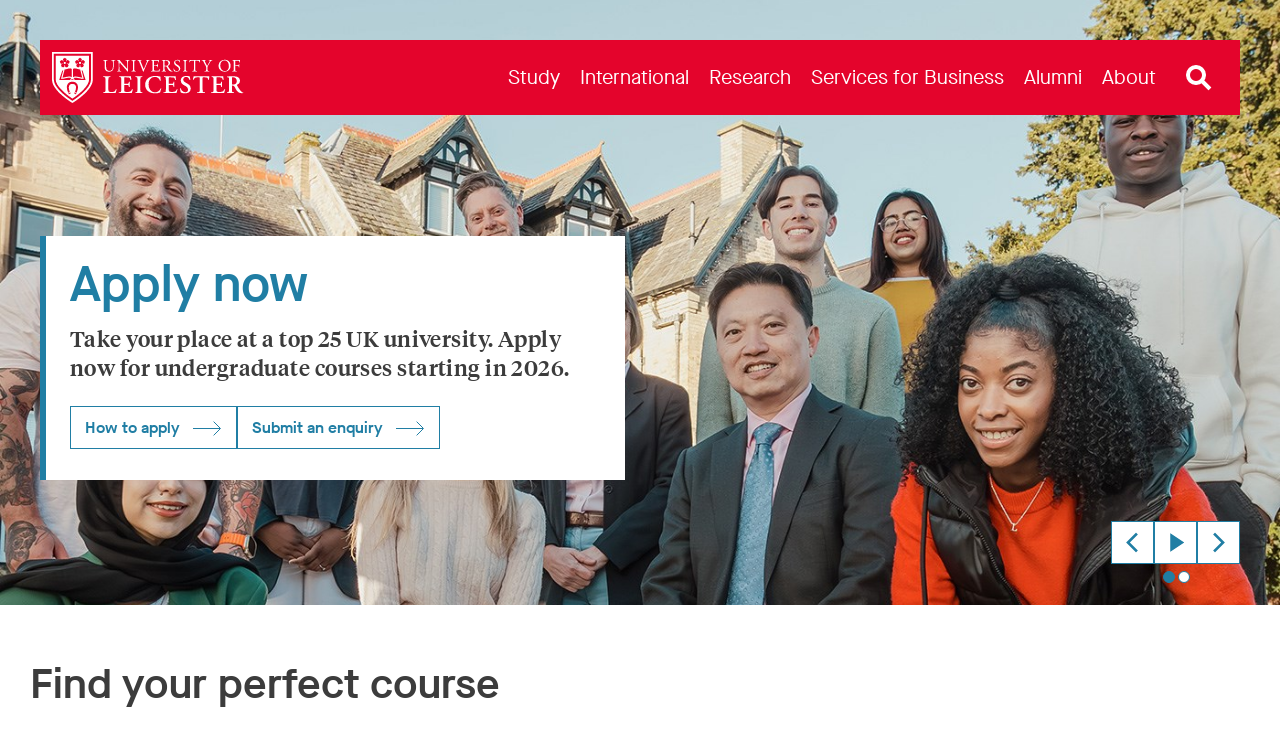

--- FILE ---
content_type: text/html; charset=utf-8
request_url: https://le.ac.uk/
body_size: 96293
content:

<!DOCTYPE html>
<html class="no-js " lang="en">
<head>


<meta charset="utf-8" />
<meta http-equiv="X-UA-Compatible" content="IE=edge" />
<meta name="viewport" content="width=device-width, initial-scale=1,  maximum-scale=5" />
<title>A Leading UK University &#124; University of Leicester</title>
    <meta name="google-site-verification" content="xj5K737XWy1n7MlKEVt85M4FrblF-DhkH-CWIIAIiD0" />
<!--
Website: website
Version: No version available
Template: HomePage
-->
<!-- Primary Meta Tags -->
<meta name="title" content="A Leading UK University &#124; University of Leicester">
<meta name="description" content="Discover the University of Leicester - pioneering research, world-class teaching, and a diverse community shaping the future through education and innovation." />

<link rel="canonical" href="https://le.ac.uk/" />
    <link rel='alternate' hreflang='en' href='https://le.ac.uk/' />

<!-- Open Graph - Used by Google Search / Facebook / LinkedIn / etc -->
<meta property="og:locale" content="en_GB">
<meta property="og:site_name" content="University of Leicester">

<meta property="og:title" content="A Leading UK University &#124; University of Leicester">
<meta property="og:type" content="website">
<meta property="og:url" content="https://le.ac.uk/">
<meta property="og:description" content="Discover the University of Leicester - pioneering research, world-class teaching, and a diverse community shaping the future through education and innovation.">
    <meta property="og:image" content="https://le.ac.uk/-/media/uol/images/twitter-card-default-image.jpg">
    <meta property="og:image:alt" content="A busy campus during welcome week with students and staff walking in front of the Fielding Johnson Building">


<!-- Twitter meta data -->
<meta name="twitter:card" content="summary_large_image">
<meta name="twitter:url" content="https://le.ac.uk/">
<meta name="twitter:title" content="A Leading UK University &#124; University of Leicester">
<meta name="twitter:description" content="Discover the University of Leicester - pioneering research, world-class teaching, and a diverse community shaping the future through education and innovation.">
<meta name="twitter:site" content="@uniofleicester">
<meta name="twitter:creator" content="@uniofleicester">
<meta name="twitter:domain" content="le.ac.uk">

    <meta name="twitter:image" content="https://le.ac.uk/-/media/uol/images/twitter-card-default-image.jpg">
    <meta name="twitter:image:alt" content="A busy campus during welcome week with students and staff walking in front of the Fielding Johnson Building">

<link rel="apple-touch-icon" sizes="180x180" href="/Assets/Favicons/apple-touch-icon.png?v=638150794">
<link rel="icon" type="image/png" sizes="32x32" href="/Assets/Favicons/favicon-32x32.png?v=638150794">
<link rel="icon" type="image/png" sizes="192x192" href="/Assets/Favicons/android-chrome-192x192.png?v=638150794">
<link rel="icon" type="image/png" sizes="16x16" href="/Assets/Favicons/favicon-16x16.png?v=638150794">
<link rel="manifest" href="/Assets/Favicons/webmanifest.json?v=638150794">
<link rel="mask-icon" href="/Assets/Favicons/safari-pinned-tab.svg?v=638150794" color="#e4042c">
<link rel="shortcut icon" href="/Assets/Favicons/favicon.ico?v=638150794">
<meta name="msapplication-TileColor" content="#e4042c">
<meta name="msapplication-config" content="/Assets/Favicons/browserconfig.xml?v=638150794">
<meta name="theme-color" content="#e4042c">

<link rel="preload" href="/Assets-v2/fonts/MaisonNeue-Book.woff2" as="font" type="font/woff2" crossorigin />
<link rel="preload" href="/Assets-v2/fonts/MaisonNeue-Demi.woff2" as="font" type="font/woff2" crossorigin />
<link rel="preload" href="/Assets-v2/fonts/tiempos-headline-web-regular.woff2" as="font" type="font/woff2" crossorigin />
<link rel="preload" href="/Assets-v2/fonts/tiempos-headline-web-medium.woff2" as="font" type="font/woff2" crossorigin />


<link rel="preconnect" href="https://cc.cdn.civiccomputing.com">
<link rel="preload" href="https://cc.cdn.civiccomputing.com/9/cookieControl-9.x.min.js" as="script">

<link rel="stylesheet" href="/Assets-v2/dist/css/main.css?v-638905030549391046" />

<!--Add stylesheet to edit mode-->







<meta name="VIcurrentDateTime" content="639043770512069623" />
<script type="text/javascript" src="/layouts/system/VisitorIdentification.js"></script>


<script>
    // Include the following lines to define the gtag() function when
    // calling this code prior to your gtag.js or Tag Manager snippet
    window.dataLayer = window.dataLayer || [];
    function gtag() { dataLayer.push(arguments); }

    // Call the default command before gtag.js or Tag Manager runs to
    // adjust how the tags operate when they run. Modify the defaults
    // per your business requirements and prior consent granted/denied, e.g.:
    gtag('consent', 'default', {
        'ad_storage': 'denied',
        'ad_user_data': 'denied',
        'ad_personalization': 'denied',
        'analytics_storage': 'denied'
    });
</script>
<!-- Google Tag Manager -->
<script>
    (function (w, d, s, l, i) {
        w[l] = w[l] || []; w[l].push({
            'gtm.start':
                new Date().getTime(), event: 'gtm.js'
        }); var f = d.getElementsByTagName(s)[0],
            j = d.createElement(s), dl = l != 'dataLayer' ? '&l=' + l : ''; j.async = true; j.src =
                'https://www.googletagmanager.com/gtm.js?id=' + i + dl; f.parentNode.insertBefore(j, f);
    })(window, document, 'script', 'dataLayer', 'GTM-ND9NQP');</script>
<!-- End Google Tag Manager -->
</head>
<body data-spy="scroll" data-target="#anchors" itemtype="https://schema.org/WebPage" itemscope="" class="home textbox-nopad" data-template="HomePage">
<!--[if lte IE 9]>
<div class="container" style="z-index: 100;position: absolute;width: 100%;top: 0;left: 0;right: 0;">
    <div class="u-background-light u-p--1">
        <p>The browser you are using is no longer supported and for that reason you will not get the best experience when using our website.</p>
        <p>If possible please upgrade your browser. <a href="https://browser-update.org/update-browser.html">Learn more about upgrading your browser</a>.
    </div>
</div>
<![endif]-->

<noscript>
    <div class="u-background-light" role="region" aria-label="JavaScript is not enabled">
        <div class="container">
            <div class="row">
                <div class="col-xs-12">
                    <p>You currently have JavaScript disabled in your web browser, please enable JavaScript to view our website as intended.</p>
                </div>
            </div>
        </div>
    </div>
</noscript>
<!-- Google Tag Manager (noscript) -->
<noscript>
    <iframe src="https://www.googletagmanager.com/ns.html?id=GTM-ND9NQP"
            height="0" width="0" style="display:none;visibility:hidden"></iframe>
</noscript>
<!-- End Google Tag Manager (noscript) -->

    <a id="top" href="#content" class="skip-link">Skip to content</a>




<!--Start Header-->



<div id="uol-header-container" class="container container--uol-header nav-down">
    <header id="uol-header" class="uol-header">
        
        


<!--Link Logo V2-->
<div class="uol-logo" itemscope itemtype="https://schema.org/Organization">
    <a href="/" rel="home" title="Return to homepage">
        <span class="sr-only">Link to University of Leicester homepage</span>
        <svg width="255" height="68" viewBox="0 0 255 68" fill="none" xmlns="http://www.w3.org/2000/svg" preserveAspectRatio="xMinYMid meet" alt="University of Leicester Logo" role="none">
            <path d="M0 0V36.8993C0 51.7348 26.708 67.7045 27.2005 68C27.6932 67.7045 54.401 51.7348 54.401 36.8993V0H0ZM51.9143 36.8993C51.9143 46.9961 36.4257 59.295 27.2005 65.082C17.9747 59.2971 2.48674 47.001 2.48674 36.8993V2.48696H51.9143V36.8993Z" fill="currentColor" />
            <path d="M17.0402 15.9509C17.812 15.9509 18.4399 15.3232 18.4399 14.5515C18.4399 13.7791 17.812 13.1507 17.0402 13.1507C16.2683 13.1507 15.6402 13.7791 15.6402 14.5515C15.6402 15.3232 16.2682 15.9509 17.0402 15.9509ZM37.3327 15.9509C38.1041 15.9509 38.7317 15.3232 38.7317 14.5515C38.7317 13.7791 38.1041 13.1507 37.3327 13.1507C36.5604 13.1507 35.9321 13.7791 35.9321 14.5515C35.9321 15.3232 36.5604 15.9509 37.3327 15.9509ZM4.97388 4.97388V36.8993C4.97388 44.3686 16.253 55.0007 27.2002 62.1302C38.1481 54.9979 49.4279 44.3641 49.4279 36.8993V4.97388H4.97388V4.97388ZM31.4779 12.0497C31.8259 11.6184 32.6234 10.4531 33.9118 10.8715C35.1116 11.2614 34.6986 12.1439 35.5428 12.3882C35.5956 12.4024 35.6713 12.4096 35.7331 12.361H35.7312C35.7966 12.3167 35.814 12.2411 35.8177 12.1867C35.8455 11.3085 34.8799 11.4271 34.8799 10.1662C34.8799 8.81235 36.2328 8.41394 36.7497 8.2154C37.2674 8.01693 37.3488 7.37861 37.3488 7.37861C37.3488 7.37861 37.4276 8.01693 37.9453 8.2154C38.4621 8.41387 39.8177 8.81228 39.8177 10.1662C39.8177 11.4271 38.8495 11.3085 38.8795 12.1867C38.883 12.2397 38.8984 12.3138 38.9605 12.3566C39.0197 12.4052 39.0972 12.3967 39.1486 12.3838C39.995 12.1396 39.5813 11.2571 40.7818 10.8672C42.0676 10.4488 42.8654 11.6127 43.2157 12.0438C43.5645 12.4752 44.196 12.3538 44.196 12.3538C44.196 12.3538 43.6134 12.6265 43.5834 13.1806C43.5548 13.7347 43.5958 15.1455 42.3075 15.5639C41.1096 15.9538 40.9222 14.997 40.0953 15.2955C40.0465 15.3155 39.979 15.354 39.9579 15.4297L39.9565 15.4283C39.9315 15.4997 39.9615 15.5698 39.9901 15.6154C40.4841 16.3437 41.1955 15.6783 41.9363 16.6979C42.7331 17.7932 41.8714 18.9112 41.5687 19.3768C41.2673 19.8424 41.5773 20.4049 41.5773 20.4049C41.5773 20.4049 41.1371 19.9351 40.6019 20.0794C40.0654 20.2222 38.7371 20.6963 37.9417 19.5995C37.2011 18.58 38.0528 18.1102 37.5122 17.4148C37.4787 17.3734 37.4201 17.3219 37.3449 17.3247C37.2674 17.3219 37.2114 17.3733 37.176 17.4148C36.6359 18.1102 37.489 18.58 36.7469 19.5995C35.9516 20.6948 34.6226 20.2222 34.0856 20.0794C33.5506 19.9351 33.1104 20.4049 33.1104 20.4049C33.1104 20.4049 33.4221 19.8424 33.1194 19.3768C32.8166 18.9112 31.9564 17.7931 32.7538 16.6979C33.4928 15.6783 34.2057 16.3437 34.6987 15.6154C34.7261 15.5698 34.7561 15.5012 34.7336 15.4312C34.7101 15.3584 34.6473 15.3199 34.5962 15.2999C33.7709 15.0014 33.5841 15.9581 32.3862 15.5669C31.0978 15.1499 31.1381 13.7376 31.1082 13.185C31.0782 12.6309 30.4978 12.3581 30.4978 12.3581C30.4978 12.3581 31.1278 12.4795 31.4779 12.0497V12.0497ZM27.9053 23.0405C29.3637 20.1116 34.9262 23.3439 37.536 23.3439L40.3208 34.1973C37.8353 34.1973 30.1629 31.1414 27.9053 33.7809V23.0405V23.0405ZM26.4466 33.7808C24.189 31.1414 16.5166 34.1973 14.0311 34.1973L16.8159 23.3438C19.4257 23.3438 24.9882 20.1116 26.4466 23.0404V33.7808ZM27.1993 35.9672H27.1999V35.9674C28.3845 35.9691 28.8214 36.966 28.8926 37.1516C28.8935 37.1545 28.9052 37.1942 28.9024 37.2308L28.9018 37.235C28.9007 37.2443 28.8977 37.2527 28.8942 37.2606C28.887 37.2794 28.8764 37.2988 28.8582 37.3184C28.806 37.3756 28.7778 37.404 28.7179 37.404C28.6942 37.404 28.6732 37.3899 28.6204 37.3484C28.4681 37.2339 28.1854 37.0212 27.1995 37.0067C26.2136 37.0212 25.931 37.2339 25.7786 37.3484C25.7259 37.3899 25.7048 37.404 25.6812 37.404C25.6213 37.404 25.5931 37.3756 25.5409 37.3184C25.5225 37.2988 25.5121 37.2795 25.5049 37.2606C25.5012 37.2527 25.4983 37.2443 25.4973 37.235L25.4966 37.2308C25.4939 37.1942 25.5056 37.1545 25.5065 37.1516C25.5777 36.966 26.0145 35.9691 27.1991 35.9674V35.9672H27.1993ZM11.1864 12.0497C11.5348 11.6184 12.3319 10.4531 13.62 10.8715C14.819 11.2614 14.4068 12.1439 15.2509 12.3882C15.303 12.4024 15.3799 12.4096 15.4413 12.361H15.4399C15.5048 12.3167 15.5215 12.2411 15.5251 12.1867C15.553 11.3085 14.5873 11.4271 14.5873 10.1662C14.5873 8.81235 15.9413 8.41394 16.459 8.2154C16.9759 8.01693 17.0562 7.37861 17.0562 7.37861C17.0562 7.37861 17.1351 8.01693 17.6528 8.2154C18.171 8.41387 19.5251 8.81228 19.5251 10.1662C19.5251 11.4271 18.5569 11.3085 18.5869 12.1867C18.5908 12.2397 18.6069 12.3138 18.6683 12.3566C18.7291 12.4052 18.805 12.3967 18.8568 12.3838C19.7027 12.1396 19.2905 11.2571 20.4893 10.8672C21.7768 10.4488 22.5737 11.6127 22.9231 12.0438C23.2727 12.4752 23.9035 12.3538 23.9035 12.3538C23.9035 12.3538 23.3215 12.6265 23.2915 13.1806C23.2637 13.7347 23.3033 15.1455 22.015 15.5639C20.817 15.9538 20.6314 14.997 19.8042 15.2955C19.754 15.3155 19.6868 15.354 19.6654 15.4297L19.664 15.4283C19.6389 15.4997 19.669 15.5698 19.6983 15.6154C20.192 16.3437 20.9031 15.6783 21.6438 16.6979C22.4406 17.7932 21.5789 18.9112 21.2769 19.3768C20.9748 19.8424 21.285 20.4049 21.285 20.4049C21.285 20.4049 20.8456 19.9351 20.3111 20.0794C19.7742 20.2222 18.4452 20.6963 17.6498 19.5995C16.9091 18.58 17.7602 18.1102 17.2208 17.4148C17.1861 17.3734 17.1294 17.3219 17.0534 17.3247C16.9759 17.3219 16.9188 17.3733 16.8837 17.4148C16.344 18.1102 17.1964 18.58 16.455 19.5995C15.6596 20.6948 14.3299 20.2222 13.794 20.0794C13.2582 19.9351 12.8194 20.4049 12.8194 20.4049C12.8194 20.4049 13.1293 19.8424 12.8274 19.3768C12.5253 18.9112 11.665 17.7931 12.4611 16.6979C13.2011 15.6783 13.914 16.3437 14.4066 15.6154C14.4345 15.5698 14.4644 15.5012 14.4416 15.4312C14.4191 15.3584 14.3549 15.3199 14.3042 15.2999C13.4781 15.0014 13.2924 15.9581 12.0941 15.5669C10.8061 15.1499 10.8455 13.7376 10.8162 13.185C10.7862 12.6309 10.2058 12.3581 10.2058 12.3581C10.2058 12.3581 10.8363 12.4795 11.1864 12.0497V12.0497ZM24.7004 55.2586L22.7592 56.2467C22.5328 56.3653 22.2636 56.2854 22.1573 56.0754L21.9428 55.6556C21.8364 55.4457 21.9342 55.1856 22.1608 55.0701L24.1021 54.0832C24.3285 53.9676 24.599 54.0448 24.704 54.2519L24.9178 54.6745C25.0249 54.8845 24.9279 55.1457 24.7004 55.2586V55.2586ZM32.4591 55.6556L32.2446 56.0754C32.1383 56.2853 31.869 56.3653 31.6427 56.2467L29.7015 55.2586C29.4741 55.1457 29.377 54.8844 29.484 54.6745L29.6978 54.2519C29.8028 54.0448 30.0734 53.9676 30.2997 54.0832L32.241 55.0701C32.4677 55.1857 32.5654 55.4457 32.4591 55.6556V55.6556ZM32.6533 54.3533L30.5988 53.2979C30.5988 53.2979 35.4057 42.5079 27.2008 42.5079C19.07 42.5079 23.8031 53.2979 23.8031 53.2979L21.7486 54.3533C21.7486 54.3533 19.7917 50.9522 19.7917 46.4606C19.7917 46.4606 19.9545 39.6011 27.2009 39.6011H27.2012C34.9368 39.6011 34.6203 47.0132 34.6203 47.0132C34.6202 50.7178 32.6533 54.3533 32.6533 54.3533V54.3533ZM30.0354 37.404C30.0354 35.6411 28.7472 35.1455 28.7472 35.1455C30.2031 32.7274 37.1533 35.8649 42.343 35.8649L39.4088 24.4419C39.7565 24.6436 40.2155 24.8246 40.7495 24.8283L40.7497 24.829H40.7656L44.8167 37.4041H30.0354V37.404ZM9.56629 37.404L13.6174 24.829H13.6333L13.6335 24.8283C14.1675 24.8246 14.6264 24.6435 14.9742 24.4419L12.04 35.8648C17.2297 35.8648 24.1799 32.7273 25.6358 35.1454C25.6358 35.1454 24.3476 35.641 24.3476 37.4039H9.56629V37.404Z" fill="currentColor" />
            <path d="M222.091 18.498C222.091 8.09086 238.142 7.41948 238.142 18.2697C238.142 28.9674 222.091 28.7436 222.091 18.498ZM235.858 18.9774C235.858 8.47444 224.374 9.01793 224.374 17.7672C224.374 27.5927 235.858 28.1681 235.858 18.9774ZM79.1201 10.8032C79.0371 10.9297 79.0251 11.1516 79.1376 11.2828C79.1376 11.2828 80.5974 11.2559 80.8498 11.8079C81.1771 12.524 81.2615 14.9559 81.2837 16.5343V19.1601C81.2837 22.6308 80.028 25.2337 76.7173 25.2337C73.224 25.2337 72.0824 22.8133 72.0824 19.1373V14.2054C72.0824 11.8307 72.1281 11.4426 73.4525 11.3284L74.0006 11.2828C74.1123 11.2081 74.1011 10.938 74.0192 10.8032H68.2511C68.1692 10.938 68.1579 11.2081 68.2698 11.2828L68.8406 11.3284C70.1649 11.4426 70.2105 11.8307 70.2105 14.2054V19.594C70.2105 22.311 70.7812 23.9779 71.9913 24.9826C73.1098 25.9416 74.6855 26.2384 76.2607 26.2384C77.9505 26.2384 79.6398 25.6447 80.6218 24.5716C81.9004 23.2017 82.2198 21.1009 82.2198 19.1144V16.5343C82.2198 15.2556 82.197 12.6299 82.5396 11.8764C82.718 11.2452 84.2289 11.2828 84.2289 11.2828C84.3248 11.1677 84.3545 10.9409 84.254 10.8032H79.1201V10.8032ZM125.371 10.8032C125.273 10.9391 125.263 11.192 125.396 11.3055C125.396 11.3055 126.834 11.3412 126.834 11.7851C126.834 12.6306 123.021 21.3521 122.314 22.8591C121.172 20.2562 117.975 12.0133 117.93 11.7851C117.93 11.4158 119.346 11.3055 119.346 11.3055C119.478 11.192 119.468 10.9391 119.37 10.8032H114.09C113.979 10.9457 113.982 11.1901 114.117 11.3055C114.117 11.3055 115.805 11.2559 116.377 13.2235C116.377 13.2235 121.195 25.211 121.446 26.17C121.583 26.258 121.879 26.262 122.04 26.17C122.428 24.9598 127.565 13.2235 128.204 12.1504C128.501 11.6709 128.843 11.397 129.391 11.3512L130.076 11.3055C130.171 11.2106 130.186 10.9435 130.096 10.8032H125.371V10.8032ZM103.21 10.8032H98.0092C97.9099 10.9343 97.9174 11.1942 98.0473 11.3055C98.0473 11.3055 99.6611 11.4158 99.8509 11.8079C100.549 13.2497 100.307 22.2654 100.216 22.3796C100.216 22.3796 92.0739 13.7176 90.3137 10.8032H86.5781C86.4774 10.9391 86.4951 11.192 86.6086 11.3055C86.6086 11.3055 88.0566 11.4158 88.4123 11.8993C89.1329 12.6733 88.9624 23.9055 88.6176 24.8456C88.1845 25.3708 86.9967 25.3708 86.9967 25.3708C86.8813 25.4862 86.8806 25.7305 86.9788 25.873H92.1539C92.2498 25.7395 92.2484 25.5236 92.1339 25.3708C92.1339 25.3708 90.5181 25.3068 90.2616 24.8684C89.6709 24.076 89.8506 15.1644 89.8506 15.1644C89.8506 14.4793 89.8732 13.9542 89.9648 13.6802C89.9648 13.6802 100.604 25.8502 100.878 26.2384C101.13 26.2384 101.266 26.1243 101.312 25.9872C101.244 25.3936 101.068 14.5701 101.586 11.8307C101.666 11.4102 103.184 11.3055 103.184 11.3055C103.3 11.19 103.316 10.9457 103.21 10.8032ZM106.5 11.3511C107.847 11.4653 107.893 11.8534 107.893 14.2738V22.4024C107.893 24.8227 107.847 25.1424 106.5 25.3022L105.929 25.3707C105.818 25.482 105.829 25.742 105.909 25.8729H111.746C111.829 25.7335 111.841 25.4456 111.729 25.3707L111.158 25.3022C109.81 25.1424 109.765 24.8227 109.765 22.4024V14.2738C109.765 11.8534 109.81 11.4653 111.158 11.3511L111.729 11.3055C111.841 11.2306 111.829 10.9427 111.746 10.8031H105.912C105.829 10.9427 105.817 11.2306 105.929 11.3055L106.5 11.3511V11.3511ZM175.166 11.3511C176.513 11.4653 176.559 11.8534 176.559 14.2738V22.4024C176.559 24.8227 176.513 25.1424 175.166 25.3022L174.595 25.3707C174.484 25.482 174.495 25.742 174.576 25.8729H180.412C180.495 25.7335 180.507 25.4456 180.395 25.3707L179.824 25.3022C178.477 25.1424 178.431 24.8227 178.431 22.4024V14.2738C178.431 11.8534 178.477 11.4653 179.824 11.3511L180.395 11.3055C180.507 11.2306 180.495 10.9427 180.412 10.8031H174.578C174.495 10.9427 174.483 11.2306 174.595 11.3055L175.166 11.3511V11.3511ZM200.315 11.4197C201 11.5339 201.343 11.6481 202.119 13.155L204.813 18.4067C205.475 19.6853 205.543 19.728 205.543 21.8168C205.543 24.9499 205.498 25.1653 204.174 25.3023L203.466 25.3708C203.355 25.4821 203.366 25.7421 203.446 25.873H209.673C209.754 25.7421 209.765 25.482 209.653 25.3708L208.786 25.3023C207.553 25.2109 207.416 24.9925 207.416 21.8168C207.416 19.3018 207.462 19.2286 208.489 17.5163L209.927 15.0274C211.069 13.0637 211.754 11.6025 212.941 11.4197L213.581 11.3056C213.715 11.1901 213.719 10.9459 213.607 10.8033H209.14C209.036 10.9348 209.042 11.1737 209.174 11.3056C209.174 11.3056 210.544 11.3998 210.544 11.7167C210.544 12.2045 207.621 17.3792 206.914 18.5894C206.023 17.014 203.626 12.3428 203.626 11.7624C203.626 11.3919 204.882 11.3057 204.882 11.3057C204.993 11.1943 205.012 10.9344 204.905 10.8033H199.652C199.56 10.9349 199.563 11.1737 199.676 11.3057L200.315 11.4197V11.4197ZM250.556 10.8032H240.561C240.478 10.9428 240.466 11.2307 240.578 11.3055L240.944 11.3512C242.268 11.5111 242.314 11.8307 242.314 14.2282V22.4482C242.314 24.8456 242.268 25.1424 240.944 25.3023L240.373 25.3708C240.262 25.4821 240.272 25.7421 240.353 25.873H246.372C246.456 25.7336 246.467 25.4456 246.355 25.3708L245.579 25.3023C244.232 25.1881 244.186 24.8456 244.186 22.4482V19.2742C244.186 18.6806 244.255 18.6578 244.94 18.6578C244.94 18.6578 247.925 18.7041 248.25 18.7719C249.04 18.9367 249.209 20.5301 249.209 20.5301C249.334 20.6376 249.571 20.6594 249.711 20.5982V15.9434C249.561 15.8794 249.299 15.9003 249.209 16.0091C249.209 16.0091 249.048 17.6339 248.433 17.7216C248.147 17.7624 244.939 17.8587 244.939 17.8587C244.255 17.8587 244.186 17.8587 244.186 17.2422V12.4244C244.186 11.5567 244.186 11.511 244.871 11.511C244.871 11.511 247.976 11.5339 248.478 11.6481C249.62 11.9676 249.894 12.7896 250.076 13.8171C250.236 13.9542 250.556 13.8856 250.624 13.7487C250.58 12.8998 250.557 11.8327 250.556 10.8032V10.8032ZM160.8 25.6904C158.738 25.6904 156.462 21.9229 154.635 18.9775C154.521 18.7949 154.407 18.5665 154.521 18.4294C155.663 17.9729 157.375 16.7855 157.375 14.6164C157.375 13.0181 156.415 11.0961 153.318 10.8252C153.311 10.8245 148.423 10.6698 146.576 10.9174C146.393 11.0087 146.393 11.3741 146.553 11.4883L147.284 11.5795C148.22 11.6937 148.288 12.0819 148.288 14.2511V22.4482C148.288 24.8456 148.242 25.1424 146.918 25.3023L146.347 25.3708C146.237 25.5 146.247 25.7464 146.326 25.873H152.028C152.111 25.7377 152.122 25.464 152.01 25.3708L151.53 25.3023C150.206 25.1196 150.16 24.8456 150.16 22.4482V19.5711C150.16 19.0917 150.206 19.0689 151.234 19.0689C152.147 19.0689 152.463 19.334 152.854 19.7994C154.263 21.4758 155.414 26.1243 159.818 26.1243C160.252 26.1243 160.617 26.0785 160.823 26.0101C160.937 25.9187 160.914 25.736 160.8 25.6904V25.6904ZM150.229 18.2697C150.16 18.1783 150.16 17.9271 150.16 17.5162V12.1732C150.16 11.5339 150.229 11.4426 151.644 11.4426C156.351 11.4426 156.586 18.3822 152.1 18.3822C150.32 18.3822 150.25 18.2913 150.229 18.2697ZM143.698 22.608C143.105 23.7952 142.488 24.5945 142.077 24.8228C141.575 25.0739 137.559 25.5626 136.392 24.6402C136.027 24.252 135.958 23.4758 135.958 22.2654V19.046C135.958 18.4523 136.027 18.4294 136.712 18.4294C136.712 18.4294 139.462 18.533 139.794 18.5436C140.506 18.5664 140.707 20.3018 140.707 20.3018C140.798 20.4106 141.059 20.4313 141.21 20.3561V15.7038C141.059 15.6284 140.798 15.6493 140.707 15.7581C140.707 15.7581 140.538 17.4475 139.977 17.4933C139.689 17.5168 136.712 17.6304 136.712 17.6304C136.027 17.6304 135.958 17.6304 135.958 16.991V12.4244C135.958 11.5568 135.958 11.5111 136.643 11.5111C136.643 11.5111 140.022 11.5339 140.502 11.6481C141.689 11.9449 141.894 12.7442 142.237 13.8172C142.351 13.9543 142.716 13.9086 142.808 13.7715L142.463 10.8033H132.311C132.227 10.9429 132.216 11.2307 132.328 11.3056L132.693 11.3512C134.041 11.5112 134.086 11.8536 134.086 14.2283V22.4482C134.086 24.8457 133.972 25.1882 132.671 25.3023L131.917 25.3708C131.806 25.4821 131.816 25.7421 131.897 25.8731H143.273L144.269 22.7678C144.178 22.5623 143.858 22.4938 143.698 22.608V22.608ZM164.357 13.6802C164.357 12.6299 164.837 11.1457 167.074 11.1457C169.266 11.1457 169.882 12.6299 170.179 13.7259C170.293 13.8629 170.658 13.7943 170.75 13.6573L170.339 10.8717C169.719 10.8717 168.936 10.438 167.416 10.438C164.448 10.438 162.759 12.1961 162.759 14.3652C162.759 18.8648 169.266 18.8328 169.266 22.9048C169.266 24.2747 168.33 25.5305 166.412 25.5305C163.763 25.5305 162.827 23.2929 162.485 22.1285C162.393 21.9914 162.051 22.037 161.937 22.1969L162.553 25.3936C162.987 25.6447 164.197 26.2384 166.115 26.2384C169.083 26.2384 170.978 24.5259 170.978 22.0143C170.978 17.2343 164.357 17.1065 164.357 13.6802V13.6802ZM183.554 10.8032L182.825 13.4975C182.916 13.6802 183.235 13.7944 183.418 13.6573C183.669 13.0866 183.971 12.6538 184.445 12.0819C185.016 11.3945 188.509 11.5111 188.509 11.5111C189.194 11.5111 189.194 11.5339 189.194 12.2417V22.4482C189.194 24.8456 189.08 25.1881 187.779 25.3023L186.957 25.3708C186.808 25.464 186.812 25.7377 186.893 25.873H193.185C193.268 25.7336 193.28 25.4456 193.167 25.3708L192.437 25.3023C191.112 25.1653 191.067 24.8456 191.067 22.4482V12.2874C191.067 11.5339 191.044 11.5111 191.729 11.5111C191.729 11.5111 195.171 11.3625 195.998 12.0819C196.319 12.3606 196.501 13.178 196.569 13.7488C196.683 13.8857 197.071 13.8857 197.163 13.7031L197.382 10.8032H183.554V10.8032Z" fill="currentColor" />
            <path d="M112.016 53.6468L111.276 53.7477C111.08 53.9446 111.072 54.3993 111.232 54.6217H120.463C120.623 54.3993 120.615 53.9446 120.419 53.7477L119.679 53.6468C118.1 53.4453 117.797 53.3444 117.797 49.7815V37.2778C117.797 33.7149 118.1 33.614 119.679 33.4123L120.419 33.3115C120.615 33.1146 120.623 32.66 120.463 32.4376H111.232C111.072 32.66 111.08 33.1146 111.276 33.3115L112.016 33.4123C113.596 33.614 113.898 33.7149 113.898 37.2778V49.7815C113.898 53.3444 113.596 53.4453 112.016 53.6468ZM254.864 54.0166C253.012 54.0166 250.135 50.7711 246.596 44.2691C246.462 44.0675 246.394 43.7985 246.596 43.6977C248.243 43.0255 250.629 41.4793 250.629 38.387C250.629 33.2833 245.329 32.6125 243.758 32.4539C243.706 32.45 237.071 32.3136 233.555 32.6393C233.286 32.8073 233.286 33.3452 233.522 33.5804L234.396 33.6812C235.976 33.8493 236.009 34.2527 236.009 37.4794V49.7815C236.009 53.3444 235.707 53.4453 234.127 53.6468L233.387 53.7477C233.134 53.9446 233.164 54.3993 233.338 54.6217H242.574C242.734 54.3993 242.726 53.9446 242.53 53.7477L241.79 53.6468C240.21 53.4453 239.908 53.3444 239.908 49.7815V45.4792C239.908 44.7733 240.197 44.7397 241.206 44.7397C244.754 44.7397 244.69 54.8905 252.713 54.8905C253.89 54.8905 254.528 54.7897 254.931 54.6889C255.032 54.5208 255.032 54.1511 254.864 54.0166V54.0166ZM241.521 43.4624C239.908 43.4624 239.908 43.3952 239.908 42.3197V35.3283C239.908 33.7821 239.941 33.6813 241.689 33.6813C247.386 33.6813 248.601 43.4624 241.521 43.4624V43.4624ZM85.1635 49.6471C83.6174 53.1092 83.0793 53.2772 79.3489 53.2772C76.6598 53.2772 76.1222 53.0083 75.719 52.5378C75.2146 51.9663 75.1473 50.7563 75.1473 49.0757V37.2778C75.1473 33.7821 75.4499 33.6812 77.0297 33.4459L77.7691 33.3115C77.9953 33.17 78.0066 32.6719 77.8242 32.4376H68.3727C68.197 32.6719 68.2273 33.17 68.4255 33.3115L69.3665 33.4459C70.9462 33.6812 71.2488 33.7821 71.2488 37.2778V49.7815C71.2488 53.2772 70.9462 53.378 69.3665 53.5797L68.3583 53.7477C68.1034 53.8892 68.1354 54.3873 68.3122 54.6217H84.8358L86.2051 49.8488C86.0371 49.5798 85.4994 49.4791 85.1635 49.6471V49.6471ZM106.73 49.6471C105.554 52.3697 104.815 53.3444 100.546 53.2772C97.7228 53.2772 97.1515 53.0083 96.748 52.5378C96.244 51.9663 96.1767 50.7563 96.1767 49.042V44.7733C96.1767 43.933 96.2103 43.8658 96.9834 43.8658H98.5967C101.521 43.8658 102.092 43.9331 102.328 45.3448L102.563 46.6892C102.793 46.8617 103.292 46.8861 103.537 46.7425V39.6658C103.292 39.5017 102.793 39.5302 102.563 39.7315L102.328 40.8744C102.092 42.3197 101.521 42.3532 98.5967 42.3532H96.9834C96.2103 42.3532 96.1767 42.3197 96.1767 41.4458V35.7653C96.1767 33.8494 96.1767 33.7821 97.6219 33.7821C97.6219 33.7821 101.789 33.8494 102.562 34.0847C103.638 34.3536 104.142 35.1938 104.68 37.1434C104.949 37.345 105.621 37.2778 105.756 37.0089L105.238 32.4377H89.8131C89.6531 32.6601 89.6611 33.1147 89.858 33.3115L90.3957 33.3787C91.9755 33.614 92.2781 33.7149 92.2781 37.2778V49.7815C92.2781 53.3444 91.9755 53.4453 90.3957 53.6133L89.1522 53.7478C88.9553 53.9447 88.9473 54.3994 89.1073 54.6217H106.443L107.806 49.8488C107.604 49.5126 107.033 49.4118 106.73 49.6471ZM145.632 48.9412C145.464 48.6386 144.926 48.5042 144.624 48.8067C141.668 56.7922 128.793 55.3429 128.793 43.1599C128.793 30.8323 142.563 30.9602 143.884 38.1517C144.12 38.387 144.725 38.3534 144.96 38.0844L144.489 32.841C134.634 29.9904 124.222 33.5605 124.222 43.6641C124.222 54.064 135.594 57.1331 144.037 53.992L145.632 48.9412ZM166.294 49.6471C165.118 52.3697 164.378 53.3444 160.11 53.2772C157.287 53.2772 156.715 53.0083 156.312 52.5378C155.808 51.9663 155.741 50.7563 155.741 49.042V44.7733C155.741 43.933 155.774 43.8658 156.547 43.8658H158.161C161.085 43.8658 161.656 43.9331 161.891 45.3448L162.126 46.6892C162.357 46.8617 162.856 46.8861 163.101 46.7425V39.6658C162.856 39.5017 162.357 39.5302 162.126 39.7315L161.891 40.8744C161.656 42.3197 161.085 42.3532 158.161 42.3532H156.547C155.774 42.3532 155.741 42.3197 155.741 41.4458V35.7653C155.741 33.8494 155.741 33.7821 157.186 33.7821C157.186 33.7821 161.353 33.8494 162.126 34.0847C163.202 34.3536 163.706 35.1938 164.244 37.1434C164.513 37.345 165.185 37.2778 165.32 37.0089L164.802 32.4377H149.377C149.217 32.6601 149.225 33.1147 149.422 33.3115L149.96 33.3787C151.539 33.614 151.842 33.7149 151.842 37.2778V49.7815C151.842 53.3444 151.539 53.4453 149.96 53.6133L148.716 53.7478C148.519 53.9447 148.511 54.3994 148.671 54.6217H166.007L167.37 49.8488C167.168 49.5126 166.597 49.4118 166.294 49.6471V49.6471ZM175.036 36.7737C175.036 32.4377 181.798 31.4505 183.371 37.2442C183.674 37.4795 184.279 37.4459 184.447 37.1434L183.741 32.6058C179.198 31.1095 171.742 31.6423 171.742 38.0509C171.742 45.3895 181.355 44.0041 181.355 50.2185C181.355 55.1595 173.7 54.9273 171.641 48.5043C171.372 48.2689 170.801 48.3026 170.6 48.6387L171.608 53.7478C173.38 55.4707 184.918 57.0267 184.918 48.6051C184.918 41.0415 175.036 41.958 175.036 36.7737V36.7737ZM188.935 32.4377L187.812 36.6391C187.946 36.9752 188.652 37.0761 188.887 36.8744C190.131 34.1518 191.038 33.7821 194.131 33.7821H196.013C196.887 33.7821 196.92 33.8493 196.92 35.261V49.7815C196.92 53.3444 196.618 53.4453 195.038 53.5797L193.626 53.7477C193.428 53.8892 193.422 54.3873 193.585 54.6217H203.956C204.116 54.3993 204.108 53.9446 203.911 53.7477L202.701 53.6133C201.121 53.4452 200.819 53.3443 200.819 49.7814V35.261C200.819 33.8493 200.852 33.7821 201.726 33.7821H203.642C207.238 33.7821 207.877 34.4207 208.314 37.0425C208.617 37.2778 209.188 37.2105 209.356 36.9416L209.692 32.4376H188.935V32.4377ZM229.799 49.6471C228.623 52.3697 227.883 53.3444 223.615 53.2772C220.791 53.2772 220.22 53.0083 219.817 52.5378C219.312 51.9663 219.245 50.7563 219.245 49.042V44.7733C219.245 43.933 219.279 43.8658 220.052 43.8658H221.665C224.589 43.8658 225.161 43.9331 225.396 45.3448L225.631 46.6892C225.861 46.8617 226.361 46.8861 226.606 46.7425V39.6658C226.361 39.5017 225.861 39.5302 225.631 39.7315L225.396 40.8744C225.161 42.3197 224.589 42.3532 221.665 42.3532H220.052C219.279 42.3532 219.245 42.3197 219.245 41.4458V35.7653C219.245 33.8494 219.245 33.7821 220.69 33.7821H222.942C223.85 33.7821 224.858 33.8494 225.631 34.0847C226.707 34.3536 227.211 35.1938 227.749 37.1434C228.018 37.345 228.69 37.2778 228.824 37.0089L228.307 32.4377H212.882C212.722 32.6601 212.73 33.1147 212.927 33.3115L213.464 33.3787C215.044 33.614 215.347 33.7149 215.347 37.2778V49.7815C215.347 53.3444 215.044 53.4453 213.464 53.6133L212.221 53.7478C212.024 53.9447 212.016 54.3994 212.176 54.6217H229.511L230.874 49.8488C230.673 49.5126 230.101 49.4118 229.799 49.6471Z" fill="currentColor" />
        </svg>


    </a>
</div>


        <button id="primary-nav-toggle"
                class="button button--icon-only button--header button--navigation-toggle"
                type="button"
                aria-haspopup="true"
                aria-expanded="false"
                aria-controls="primary-nav"
                aria-label="Open main menu">
            <svg xmlns="http://www.w3.org/2000/svg" width="28" height="28" class="button__icon button__icon--menu while-inactive menu-icon" viewBox="0 0 112 112" aria-hidden="true"><path fill="none" stroke="currentColor" stroke-miterlimit="16" stroke-width="16" d="M0 20h96" class="menu-icon__line menu-icon__line--1" /><path fill="none" stroke="currentColor" stroke-miterlimit="16" stroke-width="16" d="M0 56h96" class="menu-icon__line menu-icon__line--2" /><path fill="none" stroke="currentColor" stroke-miterlimit="16" stroke-width="16" d="M0 92h96" class="menu-icon__line menu-icon__line--3" /></svg>
            <svg xmlns="http://www.w3.org/2000/svg" width="28" height="28" class="button__icon button__icon--close while-active" aria-hidden="true"><use xlink:href="#sprite-close-cc"></use></svg>
        </button>


        
        

<nav id="primary-nav" class="uol-nav uol-nav--primary" aria-label="Primary">
        <ul id="primary-menu" role="menubar" class="uol-nav__menu uol-nav__menu--level-0">
            <li role="presentation" class="uol-nav__item uol-nav__item--level-0 uol-nav__item--no-children uol-nav__mobile-only">
                <a href="/"
                   class="uol-nav__link uol-nav__link--level-0 uol-nav__link--no-children"
                   title="Return to homepage"
                   rel="home">
                    <span class="uol-nav__link-title">Home</span>
                </a>
            </li>

                <li role="presentation" class="uol-nav__item uol-nav__item--level-0 uol-nav__item--has-children">
                    <a href="/study"
                       class="uol-nav__link uol-nav__link--level-0 uol-nav__link--has-children"
                       data-submenu-toggle="nav-section-study"
                       role="menuitem">
                        <span class="uol-nav__link-title">Study</span>
                            <svg xmlns="http://www.w3.org/2000/svg" class="uol-nav__link-icon uol-nav__link-icon--angle-right" aria-hidden="true" width="36" height="36"><use xlink:href="#sprite-angle-right-cc"></use></svg>
                    </a>









    <div id="nav-section-study" class="uol-nav__section uol-nav__section--level-1 uol-nav__section--has-promo" data-uol-ga-section="Study">
        <div class="uol-nav__section-content uol-nav__section-content--level-1">
                    <div class="uol-nav__section-controls">
            <a href="#nav-section-study" aria-controls="nav-section-study" data-submenu-close="nav-section-study"
               aria-expanded="true" class="uol-nav__link uol-nav__link--level-1 uol-nav__link--close-section">
                <svg xmlns="http://www.w3.org/2000/svg" class="uol-nav__link-icon uol-nav__link-icon--angle-left" aria-hidden="true" width="36" height="36"><use xlink:href="#sprite-angle-left-cc"></use></svg>
                <span class="uol-nav__link-title"><span class="sr-only">Return to </span>Main Menu</span>
            </a>
        </div>

                    <div class="uol-nav__section-header uol-nav__section-header--level-1">
                <h3 class="uol-nav__section-title">Study</h3>
                            <p class="uol-nav__section-summary">Explore our wide range of degrees and courses, and pursue your passion.</p>
                            <a href="/study" class="button button--accent-blue-reversed uol-nav__section-link">
                    <span class="button__text">Visit Study</span>
                    <svg xmlns="http://www.w3.org/2000/svg" width="30" height="15" class="button__icon button__icon--arrow-right" aria-hidden="true"><use xlink:href="#sprite-arrow-right-cc"></use></svg>
                </a>
        </div>


            <ul class="uol-nav__menu uol-nav__menu--level-1">
                    <li role="presentation" class="uol-nav__item uol-nav__item--level-1 uol-nav__item--has-children">
<a href="#nav-section-study-undergraduates" data-submenu="nav-section-study-undergraduates" role="menuitem" class="uol-nav__link uol-nav__link--level-1 uol-nav__link--has-children">
                                <span class="uol-nav__link-title">Undergraduates</span>
                                <svg xmlns="http://www.w3.org/2000/svg" class="uol-nav__link-icon uol-nav__link-icon--angle-right" aria-hidden="true" width="36" height="36"><use xlink:href="#sprite-angle-right-cc"></use></svg>
                            </a>
                            <div id="nav-section-study-undergraduates" class="uol-nav__section uol-nav__section--level-2 uol-nav__section--has-promo" data-uol-ga-section="Study:Undergraduates">
                                <div class="uol-nav__section-content uol-nav__section-content--level-2">
                                            <div class="uol-nav__section-controls">
            <a href="#nav-section-study-undergraduates" aria-controls="nav-section-study-undergraduates" data-submenu-close="nav-section-study-undergraduates"
               aria-expanded="true" class="uol-nav__link uol-nav__link--level-2 uol-nav__link--close-section">
                <svg xmlns="http://www.w3.org/2000/svg" class="uol-nav__link-icon uol-nav__link-icon--angle-left" aria-hidden="true" width="36" height="36"><use xlink:href="#sprite-angle-left-cc"></use></svg>
                <span class="uol-nav__link-title"><span class="sr-only">Return to </span>Study</span>
            </a>
        </div>

                                            <div class="uol-nav__section-header uol-nav__section-header--level-2">
                <h3 class="uol-nav__section-title">Undergraduates</h3>
                            <p class="uol-nav__section-summary">Everything you need to know to become a Citizen of Change.</p>
                            <a href="/study/undergraduates" class="button button--accent-blue-reversed uol-nav__section-link">
                    <span class="button__text">Visit Undergraduates</span>
                    <svg xmlns="http://www.w3.org/2000/svg" width="30" height="15" class="button__icon button__icon--arrow-right" aria-hidden="true"><use xlink:href="#sprite-arrow-right-cc"></use></svg>
                </a>
        </div>

                                    <ul class="uol-nav__menu uol-nav__menu--level-2">
                                            <li class="uol-nav__item uol-nav__item--level-2">
                                                    <a href="/study/undergraduates/accommodation"
                                                       class="uol-nav__link uol-nav__link--level-2"
                                                       
                                                       target="_self">
                                                        <span class="uol-nav__link-title">Accommodation</span>

                                                            <span class="uol-nav__link-summary">Apply by 1 September for a guaranteed place.</span>
                                                    </a>
                                            </li>
                                            <li class="uol-nav__item uol-nav__item--level-2">
                                                    <a href="/courses"
                                                       class="uol-nav__link uol-nav__link--level-2"
                                                       
                                                       target="_self">
                                                        <span class="uol-nav__link-title">Find a course</span>

                                                            <span class="uol-nav__link-summary">Browse or search our full range of undergraduate degrees.</span>
                                                    </a>
                                            </li>
                                            <li class="uol-nav__item uol-nav__item--level-2">
                                                    <a href="/study/undergraduates/how-to-apply"
                                                       class="uol-nav__link uol-nav__link--level-2"
                                                       
                                                       target="_self">
                                                        <span class="uol-nav__link-title">How to apply</span>

                                                            <span class="uol-nav__link-summary">Making your application and next steps.</span>
                                                    </a>
                                            </li>
                                            <li class="uol-nav__item uol-nav__item--level-2">
                                                    <a href="/study/undergraduates/fees-funding"
                                                       class="uol-nav__link uol-nav__link--level-2"
                                                       
                                                       target="_self">
                                                        <span class="uol-nav__link-title">Fees and funding</span>

                                                            <span class="uol-nav__link-summary">Information about loans, grants, bursaries and scholarships.</span>
                                                    </a>
                                            </li>
                                            <li class="uol-nav__item uol-nav__item--level-2">
                                                    <a href="/open-days"
                                                       class="uol-nav__link uol-nav__link--level-2"
                                                       
                                                       target="_self">
                                                        <span class="uol-nav__link-title">Open Days</span>

                                                            <span class="uol-nav__link-summary">We would love to show you around our campus.</span>
                                                    </a>
                                            </li>
                                            <li class="uol-nav__item uol-nav__item--level-2">
                                                    <a href="/study/on-demand"
                                                       class="uol-nav__link uol-nav__link--level-2"
                                                       
                                                       target="_self">
                                                        <span class="uol-nav__link-title">On demand</span>

                                                            <span class="uol-nav__link-summary">Videos, blogs and more. Discover life at Leicester.</span>
                                                    </a>
                                            </li>
                                            <li class="uol-nav__item uol-nav__item--level-2">
                                                    <a href="/study/undergraduates/careers"
                                                       class="uol-nav__link uol-nav__link--level-2"
                                                       
                                                       target="_self">
                                                        <span class="uol-nav__link-title">Careers</span>

                                                            <span class="uol-nav__link-summary">Employability is embedded into all our courses.</span>
                                                    </a>
                                            </li>
                                            <li class="uol-nav__item uol-nav__item--level-2">
                                                    <a href="/study/wellbeing"
                                                       class="uol-nav__link uol-nav__link--level-2"
                                                       
                                                       target="_self">
                                                        <span class="uol-nav__link-title">Support and welfare</span>

                                                            <span class="uol-nav__link-summary">From day one, we’re here for you.</span>
                                                    </a>
                                            </li>
                                            <li class="uol-nav__item uol-nav__item--level-2">
                                                    <a href="/cite/study-abroad-unit"
                                                       class="uol-nav__link uol-nav__link--level-2"
                                                       
                                                       target="_self">
                                                        <span class="uol-nav__link-title">Study Abroad Unit</span>

                                                            <span class="uol-nav__link-summary">Extend your degree with a year at a partner university.</span>
                                                    </a>
                                            </li>
                                            <li class="uol-nav__item uol-nav__item--level-2">
                                                    <a href="/study/chat"
                                                       class="uol-nav__link uol-nav__link--level-2"
                                                       
                                                       target="_self">
                                                        <span class="uol-nav__link-title">Chat to us</span>

                                                            <span class="uol-nav__link-summary">Ways to get in touch. We’re here to help.</span>
                                                    </a>
                                            </li>
                                    </ul>
                                </div>



    <div class="uol-nav__promo-wrapper uol-nav__promo-wrapper--accent-blue">
            <a href="/open-days" class="uol-nav__promo uol-promo uol-promo--link uol-promo--accent-blue"  > 
                        <div class="uol-promo__media">
            <picture class="uol-promo__image">
                
                <source media="(min-width: 1081px)" srcset="/-/media/uol/images/mega-nav/promo-image-mega-nav-310x221.jpg?cx=0.47&cy=0.49&cw=214&ch=221&hash=9DD713576C6B195FD5BD4B02E180F320">
                
                <source media="(min-width: 960px)" srcset="/-/media/uol/images/mega-nav/promo-image-mega-nav-310x221.jpg?cx=0.47&cy=0.49&cw=310&ch=221&hash=97BAEC6DC4571EA64BD52632F64A06AE">
                <img src="/-/media/uol/images/mega-nav/promo-image-mega-nav-310x221.jpg?cx=0.47&cy=0.49&cw=310&ch=221&hash=97BAEC6DC4571EA64BD52632F64A06AE" alt="Student smiling and posing for a picture">
            </picture>
        </div>
    <div class="uol-promo__content">
            <h2 class="uol-promo__title">Open Days</h2>

            <p class="uol-promo__summary">Come and visit us on an Open Day, we’d love to show you around.</p>

            <span class="button button--accent-blue-reversed button--pseudo-link uol-promo__button">
                <span class="button__text">
                    Book now
                </span>
                <svg xmlns="http://www.w3.org/2000/svg" width="30" height="15" class="button__icon button__icon--arrow-right" aria-hidden="true"><use xlink:href="#sprite-arrow-right-cc"></use></svg>
            </span>
    </div>

            </a>

    </div>



                                <button class="sr-only uol-nav__mobile-only"
                                      type="button"
                                      tabindex="0"
                                      aria-hidden="true"
                                      data-nav-focus-loop="#nav-section-study-undergraduates">
                                    <span class="sr-only">
                                        Return to the start of Undergraduates
                                    </span>
                                </button>
                            </div>
                    </li>
                    <li role="presentation" class="uol-nav__item uol-nav__item--level-1 uol-nav__item--has-children">
<a href="#nav-section-study-postgraduates" data-submenu="nav-section-study-postgraduates" role="menuitem" class="uol-nav__link uol-nav__link--level-1 uol-nav__link--has-children">
                                <span class="uol-nav__link-title">Postgraduates</span>
                                <svg xmlns="http://www.w3.org/2000/svg" class="uol-nav__link-icon uol-nav__link-icon--angle-right" aria-hidden="true" width="36" height="36"><use xlink:href="#sprite-angle-right-cc"></use></svg>
                            </a>
                            <div id="nav-section-study-postgraduates" class="uol-nav__section uol-nav__section--level-2 uol-nav__section--has-promo" data-uol-ga-section="Study:Postgraduates">
                                <div class="uol-nav__section-content uol-nav__section-content--level-2">
                                            <div class="uol-nav__section-controls">
            <a href="#nav-section-study-postgraduates" aria-controls="nav-section-study-postgraduates" data-submenu-close="nav-section-study-postgraduates"
               aria-expanded="true" class="uol-nav__link uol-nav__link--level-2 uol-nav__link--close-section">
                <svg xmlns="http://www.w3.org/2000/svg" class="uol-nav__link-icon uol-nav__link-icon--angle-left" aria-hidden="true" width="36" height="36"><use xlink:href="#sprite-angle-left-cc"></use></svg>
                <span class="uol-nav__link-title"><span class="sr-only">Return to </span>Study</span>
            </a>
        </div>

                                            <div class="uol-nav__section-header uol-nav__section-header--level-2">
                <h3 class="uol-nav__section-title">Postgraduates</h3>
                            <p class="uol-nav__section-summary">Boost your career prospects with a Masters Degree.</p>
                            <a href="/study/postgraduates" class="button button--accent-blue-reversed uol-nav__section-link">
                    <span class="button__text">Visit Postgraduates</span>
                    <svg xmlns="http://www.w3.org/2000/svg" width="30" height="15" class="button__icon button__icon--arrow-right" aria-hidden="true"><use xlink:href="#sprite-arrow-right-cc"></use></svg>
                </a>
        </div>

                                    <ul class="uol-nav__menu uol-nav__menu--level-2">
                                            <li class="uol-nav__item uol-nav__item--level-2">
                                                    <a href="/courses?level=Postgraduate&amp;q"
                                                       class="uol-nav__link uol-nav__link--level-2"
                                                       
                                                       target="_self">
                                                        <span class="uol-nav__link-title">Find a course</span>

                                                            <span class="uol-nav__link-summary">Browse or search our full range of postgraduate degrees.</span>
                                                    </a>
                                            </li>
                                            <li class="uol-nav__item uol-nav__item--level-2">
                                                    <a href="/study/postgraduates/fees-funding"
                                                       class="uol-nav__link uol-nav__link--level-2"
                                                       
                                                       target="_self">
                                                        <span class="uol-nav__link-title">Funding your studies</span>

                                                            <span class="uol-nav__link-summary">Information about loans, grants, bursaries and scholarships.</span>
                                                    </a>
                                            </li>
                                            <li class="uol-nav__item uol-nav__item--level-2">
                                                    <a href="/study/postgraduates/how-to-apply"
                                                       class="uol-nav__link uol-nav__link--level-2"
                                                       
                                                       target="_self">
                                                        <span class="uol-nav__link-title">How to apply</span>

                                                            <span class="uol-nav__link-summary">Making your application, and what happens afterwards.</span>
                                                    </a>
                                            </li>
                                            <li class="uol-nav__item uol-nav__item--level-2">
                                                    <a href="/study/postgraduates/events"
                                                       class="uol-nav__link uol-nav__link--level-2"
                                                       
                                                       target="_self">
                                                        <span class="uol-nav__link-title">Postgraduate events</span>

                                                            <span class="uol-nav__link-summary">Visit campus or sign up for a webinar.</span>
                                                    </a>
                                            </li>
                                            <li class="uol-nav__item uol-nav__item--level-2">
                                                    <a href="/study/postgraduates/accommodation"
                                                       class="uol-nav__link uol-nav__link--level-2"
                                                       
                                                       target="_self">
                                                        <span class="uol-nav__link-title">Accommodation</span>

                                                            <span class="uol-nav__link-summary">Apply by 1 September for a guaranteed place.</span>
                                                    </a>
                                            </li>
                                            <li class="uol-nav__item uol-nav__item--level-2">
                                                    <a href="/study/postgraduates/careers"
                                                       class="uol-nav__link uol-nav__link--level-2"
                                                       
                                                       target="_self">
                                                        <span class="uol-nav__link-title">Careers</span>

                                                            <span class="uol-nav__link-summary">Employability is embedded into all our courses.</span>
                                                    </a>
                                            </li>
                                            <li class="uol-nav__item uol-nav__item--level-2">
                                                    <a href="/study/distance-learners"
                                                       class="uol-nav__link uol-nav__link--level-2"
                                                       
                                                       target="_self">
                                                        <span class="uol-nav__link-title">Online learning</span>

                                                            <span class="uol-nav__link-summary">Boost your career alongside your existing commitments.</span>
                                                    </a>
                                            </li>
                                            <li class="uol-nav__item uol-nav__item--level-2">
                                                    <a href="/study/postgraduates/enquire"
                                                       class="uol-nav__link uol-nav__link--level-2"
                                                       
                                                       target="_self">
                                                        <span class="uol-nav__link-title">Submit a postgraduate study enquiry</span>

                                                            <span class="uol-nav__link-summary">We will get back to you with an answer as soon as possible.</span>
                                                    </a>
                                            </li>
                                    </ul>
                                </div>



    <div class="uol-nav__promo-wrapper uol-nav__promo-wrapper--accent-blue">
            <a href="/study/postgraduates/how-to-apply" class="uol-nav__promo uol-promo uol-promo--link uol-promo--accent-blue"  > 
                    <div class="uol-promo__content">
            <h2 class="uol-promo__title">Apply to study at the University of Leicester</h2>

            <p class="uol-promo__summary">Discover everything you need to know about applying to university.</p>

            <span class="button button--accent-blue-reversed button--pseudo-link uol-promo__button">
                <span class="button__text">
                    How to apply
                </span>
                <svg xmlns="http://www.w3.org/2000/svg" width="30" height="15" class="button__icon button__icon--arrow-right" aria-hidden="true"><use xlink:href="#sprite-arrow-right-cc"></use></svg>
            </span>
    </div>

            </a>

    </div>



                                <button class="sr-only uol-nav__mobile-only"
                                      type="button"
                                      tabindex="0"
                                      aria-hidden="true"
                                      data-nav-focus-loop="#nav-section-study-postgraduates">
                                    <span class="sr-only">
                                        Return to the start of Postgraduates
                                    </span>
                                </button>
                            </div>
                    </li>
                    <li role="presentation" class="uol-nav__item uol-nav__item--level-1 uol-nav__item--has-children">
<a href="#nav-section-study-research-degrees" data-submenu="nav-section-study-research-degrees" role="menuitem" class="uol-nav__link uol-nav__link--level-1 uol-nav__link--has-children">
                                <span class="uol-nav__link-title">Research degrees</span>
                                <svg xmlns="http://www.w3.org/2000/svg" class="uol-nav__link-icon uol-nav__link-icon--angle-right" aria-hidden="true" width="36" height="36"><use xlink:href="#sprite-angle-right-cc"></use></svg>
                            </a>
                            <div id="nav-section-study-research-degrees" class="uol-nav__section uol-nav__section--level-2 uol-nav__section--has-promo" data-uol-ga-section="Study:Research degrees">
                                <div class="uol-nav__section-content uol-nav__section-content--level-2">
                                            <div class="uol-nav__section-controls">
            <a href="#nav-section-study-research-degrees" aria-controls="nav-section-study-research-degrees" data-submenu-close="nav-section-study-research-degrees"
               aria-expanded="true" class="uol-nav__link uol-nav__link--level-2 uol-nav__link--close-section">
                <svg xmlns="http://www.w3.org/2000/svg" class="uol-nav__link-icon uol-nav__link-icon--angle-left" aria-hidden="true" width="36" height="36"><use xlink:href="#sprite-angle-left-cc"></use></svg>
                <span class="uol-nav__link-title"><span class="sr-only">Return to </span>Study</span>
            </a>
        </div>

                                            <div class="uol-nav__section-header uol-nav__section-header--level-2">
                <h3 class="uol-nav__section-title">Research degrees</h3>
                            <p class="uol-nav__section-summary">Everything you need to know about studying for a PhD.</p>
                            <a href="/study/research-degrees" class="button button--accent-blue-reversed uol-nav__section-link">
                    <span class="button__text">Visit Research degrees</span>
                    <svg xmlns="http://www.w3.org/2000/svg" width="30" height="15" class="button__icon button__icon--arrow-right" aria-hidden="true"><use xlink:href="#sprite-arrow-right-cc"></use></svg>
                </a>
        </div>

                                    <ul class="uol-nav__menu uol-nav__menu--level-2">
                                            <li class="uol-nav__item uol-nav__item--level-2">
                                                    <a href="/study/research-degrees/funded-opportunities"
                                                       class="uol-nav__link uol-nav__link--level-2"
                                                       
                                                       target="_self">
                                                        <span class="uol-nav__link-title">Funded opportunities</span>

                                                            <span class="uol-nav__link-summary">Studentship opportunities currently accepting applications.</span>
                                                    </a>
                                            </li>
                                            <li class="uol-nav__item uol-nav__item--level-2">
                                                    <a href="/study/research-degrees/research-subjects"
                                                       class="uol-nav__link uol-nav__link--level-2"
                                                       
                                                       target="_self">
                                                        <span class="uol-nav__link-title">Applying</span>

                                                            <span class="uol-nav__link-summary">Browse research degrees on offer at Leicester.</span>
                                                    </a>
                                            </li>
                                            <li class="uol-nav__item uol-nav__item--level-2">
                                                    <a href="/study/research-degrees/support"
                                                       class="uol-nav__link uol-nav__link--level-2"
                                                       
                                                       target="_self">
                                                        <span class="uol-nav__link-title">Support and guidance</span>

                                                            <span class="uol-nav__link-summary">A great research community and our Doctoral College.</span>
                                                    </a>
                                            </li>
                                    </ul>
                                </div>



    <div class="uol-nav__promo-wrapper uol-nav__promo-wrapper--accent-blue">
            <a href="/study/research-degrees/research-subjects" class="uol-nav__promo uol-promo uol-promo--link uol-promo--accent-blue"  > 
                    <div class="uol-promo__content">
            <h2 class="uol-promo__title">How to apply</h2>

            <p class="uol-promo__summary">Browse our research subjects and find out how to join us as a researcher at Leicester.</p>

            <span class="button button--accent-blue-reversed button--pseudo-link uol-promo__button">
                <span class="button__text">
                    Explore our subjects
                </span>
                <svg xmlns="http://www.w3.org/2000/svg" width="30" height="15" class="button__icon button__icon--arrow-right" aria-hidden="true"><use xlink:href="#sprite-arrow-right-cc"></use></svg>
            </span>
    </div>

            </a>

    </div>



                                <button class="sr-only uol-nav__mobile-only"
                                      type="button"
                                      tabindex="0"
                                      aria-hidden="true"
                                      data-nav-focus-loop="#nav-section-study-research-degrees">
                                    <span class="sr-only">
                                        Return to the start of Research degrees
                                    </span>
                                </button>
                            </div>
                    </li>
                    <li role="presentation" class="uol-nav__item uol-nav__item--level-1 uol-nav__item--has-children">
<a href="#nav-section-study-distance-learners" data-submenu="nav-section-study-distance-learners" role="menuitem" class="uol-nav__link uol-nav__link--level-1 uol-nav__link--has-children">
                                <span class="uol-nav__link-title">Distance learners</span>
                                <svg xmlns="http://www.w3.org/2000/svg" class="uol-nav__link-icon uol-nav__link-icon--angle-right" aria-hidden="true" width="36" height="36"><use xlink:href="#sprite-angle-right-cc"></use></svg>
                            </a>
                            <div id="nav-section-study-distance-learners" class="uol-nav__section uol-nav__section--level-2 uol-nav__section--has-promo" data-uol-ga-section="Study:Distance learners">
                                <div class="uol-nav__section-content uol-nav__section-content--level-2">
                                            <div class="uol-nav__section-controls">
            <a href="#nav-section-study-distance-learners" aria-controls="nav-section-study-distance-learners" data-submenu-close="nav-section-study-distance-learners"
               aria-expanded="true" class="uol-nav__link uol-nav__link--level-2 uol-nav__link--close-section">
                <svg xmlns="http://www.w3.org/2000/svg" class="uol-nav__link-icon uol-nav__link-icon--angle-left" aria-hidden="true" width="36" height="36"><use xlink:href="#sprite-angle-left-cc"></use></svg>
                <span class="uol-nav__link-title"><span class="sr-only">Return to </span>Study</span>
            </a>
        </div>

                                            <div class="uol-nav__section-header uol-nav__section-header--level-2">
                <h3 class="uol-nav__section-title">Distance learners</h3>
                            <p class="uol-nav__section-summary">Combine your studies with work and other commitments.</p>
                            <a href="/study/distance-learners" class="button button--accent-blue-reversed uol-nav__section-link">
                    <span class="button__text">Visit Distance learners</span>
                    <svg xmlns="http://www.w3.org/2000/svg" width="30" height="15" class="button__icon button__icon--arrow-right" aria-hidden="true"><use xlink:href="#sprite-arrow-right-cc"></use></svg>
                </a>
        </div>

                                    <ul class="uol-nav__menu uol-nav__menu--level-2">
                                            <li class="uol-nav__item uol-nav__item--level-2">
                                                    <a href="/study/distance-learners/how-to-apply"
                                                       class="uol-nav__link uol-nav__link--level-2"
                                                       
                                                       target="_self">
                                                        <span class="uol-nav__link-title">How to apply</span>

                                                            <span class="uol-nav__link-summary">Our application processes are designed to be user-friendly.</span>
                                                    </a>
                                            </li>
                                            <li class="uol-nav__item uol-nav__item--level-2">
                                                    <a href="/study/distance-learners/how-it-works"
                                                       class="uol-nav__link uol-nav__link--level-2"
                                                       
                                                       target="_self">
                                                        <span class="uol-nav__link-title">How distance learning works</span>

                                                            <span class="uol-nav__link-summary">A flexible way to fit study around your other commitments.</span>
                                                    </a>
                                            </li>
                                            <li class="uol-nav__item uol-nav__item--level-2">
                                                    <a href="/study/distance-learners/fees-funding-scholarships"
                                                       class="uol-nav__link uol-nav__link--level-2"
                                                       
                                                       target="_self">
                                                        <span class="uol-nav__link-title">Fees, funding and scholarships</span>

                                                            <span class="uol-nav__link-summary">Financial support for your distance learning degree.</span>
                                                    </a>
                                            </li>
                                            <li class="uol-nav__item uol-nav__item--level-2">
                                                    <a href="/study/distance-learners/enquire"
                                                       class="uol-nav__link uol-nav__link--level-2"
                                                       
                                                       target="_self">
                                                        <span class="uol-nav__link-title">Submit a distance learning enquiry</span>

                                                            <span class="uol-nav__link-summary">We will get back to you with an answer as soon as possible.</span>
                                                    </a>
                                            </li>
                                    </ul>
                                </div>



    <div class="uol-nav__promo-wrapper uol-nav__promo-wrapper--accent-blue">
            <a href="/study/distance-learners/how-to-apply" class="uol-nav__promo uol-promo uol-promo--link uol-promo--accent-blue"  > 
                    <div class="uol-promo__content">
            <h2 class="uol-promo__title">Learn at Leicester remotely</h2>

            <p class="uol-promo__summary">Explore how to apply for distance learning courses at Leicester.</p>

            <span class="button button--accent-blue-reversed button--pseudo-link uol-promo__button">
                <span class="button__text">
                    How to apply
                </span>
                <svg xmlns="http://www.w3.org/2000/svg" width="30" height="15" class="button__icon button__icon--arrow-right" aria-hidden="true"><use xlink:href="#sprite-arrow-right-cc"></use></svg>
            </span>
    </div>

            </a>

    </div>



                                <button class="sr-only uol-nav__mobile-only"
                                      type="button"
                                      tabindex="0"
                                      aria-hidden="true"
                                      data-nav-focus-loop="#nav-section-study-distance-learners">
                                    <span class="sr-only">
                                        Return to the start of Distance learners
                                    </span>
                                </button>
                            </div>
                    </li>
                    <li role="presentation" class="uol-nav__item uol-nav__item--level-1 uol-nav__item--no-children">
                            <a href="/study/city-campus" role="menuitem" class="uol-nav__link uol-nav__link--level-1 uol-nav__link--no-children">
                                <span class="uol-nav__link-title">Student life in Leicester</span>
                                <svg xmlns="http://www.w3.org/2000/svg" width="30" height="15" class="button__icon button__icon--arrow-right" aria-hidden="true"><use xlink:href="#sprite-arrow-right-cc"></use></svg>
                            </a>
                    </li>
                    <li role="presentation" class="uol-nav__item uol-nav__item--level-1 uol-nav__item--has-children">
<a href="#nav-section-study-information-for" data-submenu="nav-section-study-information-for" role="menuitem" class="uol-nav__link uol-nav__link--level-1 uol-nav__link--has-children">
                                <span class="uol-nav__link-title">Information for</span>
                                <svg xmlns="http://www.w3.org/2000/svg" class="uol-nav__link-icon uol-nav__link-icon--angle-right" aria-hidden="true" width="36" height="36"><use xlink:href="#sprite-angle-right-cc"></use></svg>
                            </a>
                            <div id="nav-section-study-information-for" class="uol-nav__section uol-nav__section--level-2 uol-nav__section--has-promo" data-uol-ga-section="Study:Information for">
                                <div class="uol-nav__section-content uol-nav__section-content--level-2">
                                            <div class="uol-nav__section-controls">
            <a href="#nav-section-study-information-for" aria-controls="nav-section-study-information-for" data-submenu-close="nav-section-study-information-for"
               aria-expanded="true" class="uol-nav__link uol-nav__link--level-2 uol-nav__link--close-section">
                <svg xmlns="http://www.w3.org/2000/svg" class="uol-nav__link-icon uol-nav__link-icon--angle-left" aria-hidden="true" width="36" height="36"><use xlink:href="#sprite-angle-left-cc"></use></svg>
                <span class="uol-nav__link-title"><span class="sr-only">Return to </span>Study</span>
            </a>
        </div>

                                            <div class="uol-nav__section-header uol-nav__section-header--level-2">
                <h3 class="uol-nav__section-title">Information for</h3>
                            <p class="uol-nav__section-summary">Specialised information for identifiable groups.</p>
                            <a href="/study/information-for" class="button button--accent-blue-reversed uol-nav__section-link">
                    <span class="button__text">Visit Information for</span>
                    <svg xmlns="http://www.w3.org/2000/svg" width="30" height="15" class="button__icon button__icon--arrow-right" aria-hidden="true"><use xlink:href="#sprite-arrow-right-cc"></use></svg>
                </a>
        </div>

                                    <ul class="uol-nav__menu uol-nav__menu--level-2">
                                            <li class="uol-nav__item uol-nav__item--level-2">
                                                    <a href="/study/international-students"
                                                       class="uol-nav__link uol-nav__link--level-2"
                                                       
                                                       target="_self">
                                                        <span class="uol-nav__link-title">International students</span>

                                                            <span class="uol-nav__link-summary">Be part of a truly global community from over 150 countries.</span>
                                                    </a>
                                            </li>
                                            <li class="uol-nav__item uol-nav__item--level-2">
                                                    <a href="/study/distance-learners"
                                                       class="uol-nav__link uol-nav__link--level-2"
                                                       
                                                       target="_self">
                                                        <span class="uol-nav__link-title">Distance learners</span>

                                                            <span class="uol-nav__link-summary">Boost your career alongside your existing commitments.</span>
                                                    </a>
                                            </li>
                                            <li class="uol-nav__item uol-nav__item--level-2">
                                                    <a href="/study/professional-learners"
                                                       class="uol-nav__link uol-nav__link--level-2"
                                                       
                                                       target="_self">
                                                        <span class="uol-nav__link-title">Professional learners</span>

                                                            <span class="uol-nav__link-summary">Short courses that support your professional development.</span>
                                                    </a>
                                            </li>
                                            <li class="uol-nav__item uol-nav__item--level-2">
                                                    <a href="/study/undergraduates/mature-students"
                                                       class="uol-nav__link uol-nav__link--level-2"
                                                       
                                                       target="_self">
                                                        <span class="uol-nav__link-title">Mature students</span>

                                                            <span class="uol-nav__link-summary">It is never too late to get back into education.</span>
                                                    </a>
                                            </li>
                                            <li class="uol-nav__item uol-nav__item--level-2">
                                                    <a href="/study/undergraduates/parents"
                                                       class="uol-nav__link uol-nav__link--level-2"
                                                       
                                                       target="_self">
                                                        <span class="uol-nav__link-title">Parents</span>

                                                            <span class="uol-nav__link-summary">Helping you support your child every step of the way.</span>
                                                    </a>
                                            </li>
                                            <li class="uol-nav__item uol-nav__item--level-2">
                                                    <a href="/study/schools-and-colleges/teachers"
                                                       class="uol-nav__link uol-nav__link--level-2"
                                                       
                                                       target="_self">
                                                        <span class="uol-nav__link-title">Teachers</span>

                                                            <span class="uol-nav__link-summary">Information, advice and guidance for teachers at all levels.</span>
                                                    </a>
                                            </li>
                                            <li class="uol-nav__item uol-nav__item--level-2">
                                                    <a href="/cite/study-abroad-unit"
                                                       class="uol-nav__link uol-nav__link--level-2"
                                                       
                                                       target="_self">
                                                        <span class="uol-nav__link-title">Study Abroad and Erasmus students</span>

                                                            <span class="uol-nav__link-summary">Explore our links with universities worldwide.</span>
                                                    </a>
                                            </li>
                                            <li class="uol-nav__item uol-nav__item--level-2">
                                                    <a href="/study/wellbeing"
                                                       class="uol-nav__link uol-nav__link--level-2"
                                                       
                                                       target="_self">
                                                        <span class="uol-nav__link-title">Student Support Services</span>

                                                            <span class="uol-nav__link-summary">Ensuring you get the most out of your time at Leicester.</span>
                                                    </a>
                                            </li>
                                            <li class="uol-nav__item uol-nav__item--level-2">
                                                    <a href="/study/living-at-home"
                                                       class="uol-nav__link uol-nav__link--level-2"
                                                       
                                                       target="_self">
                                                        <span class="uol-nav__link-title">Local and commuting students</span>

                                                            <span class="uol-nav__link-summary">About 20% of our students live at home.</span>
                                                    </a>
                                            </li>
                                    </ul>
                                </div>



    <div class="uol-nav__promo-wrapper uol-nav__promo-wrapper--accent-blue">
            <a href="/open-days" class="uol-nav__promo uol-promo uol-promo--link uol-promo--accent-blue"  > 
                        <div class="uol-promo__media">
            <picture class="uol-promo__image">
                
                <source media="(min-width: 1081px)" srcset="/-/media/uol/images/mega-nav/promo-image-mega-nav-310x221.jpg?cx=0.47&cy=0.49&cw=214&ch=221&hash=9DD713576C6B195FD5BD4B02E180F320">
                
                <source media="(min-width: 960px)" srcset="/-/media/uol/images/mega-nav/promo-image-mega-nav-310x221.jpg?cx=0.47&cy=0.49&cw=310&ch=221&hash=97BAEC6DC4571EA64BD52632F64A06AE">
                <img src="/-/media/uol/images/mega-nav/promo-image-mega-nav-310x221.jpg?cx=0.47&cy=0.49&cw=310&ch=221&hash=97BAEC6DC4571EA64BD52632F64A06AE" alt="Student smiling and posing for a picture">
            </picture>
        </div>
    <div class="uol-promo__content">
            <h2 class="uol-promo__title">Open Days</h2>

            <p class="uol-promo__summary">Come and visit us on an Open Day, we’d love to show you around.</p>

            <span class="button button--accent-blue-reversed button--pseudo-link uol-promo__button">
                <span class="button__text">
                    Book now
                </span>
                <svg xmlns="http://www.w3.org/2000/svg" width="30" height="15" class="button__icon button__icon--arrow-right" aria-hidden="true"><use xlink:href="#sprite-arrow-right-cc"></use></svg>
            </span>
    </div>

            </a>

    </div>



                                <button class="sr-only uol-nav__mobile-only"
                                      type="button"
                                      tabindex="0"
                                      aria-hidden="true"
                                      data-nav-focus-loop="#nav-section-study-information-for">
                                    <span class="sr-only">
                                        Return to the start of Information for
                                    </span>
                                </button>
                            </div>
                    </li>
            </ul>
        </div>




    <div class="uol-nav__promo-wrapper uol-nav__promo-wrapper--accent-blue">
            <a href="/open-days" class="uol-nav__promo uol-promo uol-promo--link uol-promo--accent-blue"  > 
                        <div class="uol-promo__media">
            <picture class="uol-promo__image">
                
                <source media="(min-width: 1081px)" srcset="/-/media/uol/images/mega-nav/promo-image-mega-nav-310x221.jpg?cx=0.47&cy=0.49&cw=214&ch=221&hash=9DD713576C6B195FD5BD4B02E180F320">
                
                <source media="(min-width: 960px)" srcset="/-/media/uol/images/mega-nav/promo-image-mega-nav-310x221.jpg?cx=0.47&cy=0.49&cw=310&ch=221&hash=97BAEC6DC4571EA64BD52632F64A06AE">
                <img src="/-/media/uol/images/mega-nav/promo-image-mega-nav-310x221.jpg?cx=0.47&cy=0.49&cw=310&ch=221&hash=97BAEC6DC4571EA64BD52632F64A06AE" alt="Student smiling and posing for a picture">
            </picture>
        </div>
    <div class="uol-promo__content">
            <h2 class="uol-promo__title">Open Days</h2>

            <p class="uol-promo__summary">Come and visit us on an Open Day, we’d love to show you around.</p>

            <span class="button button--accent-blue-reversed button--pseudo-link uol-promo__button">
                <span class="button__text">
                    Book now
                </span>
                <svg xmlns="http://www.w3.org/2000/svg" width="30" height="15" class="button__icon button__icon--arrow-right" aria-hidden="true"><use xlink:href="#sprite-arrow-right-cc"></use></svg>
            </span>
    </div>

            </a>

    </div>



        <button class="sr-only uol-nav__mobile-only"
              type="button"
              tabindex="0"
              aria-hidden="true"
              data-nav-focus-loop="#nav-section-study">
            <span class="sr-only">
                Return to the start of Study
            </span>
        </button>
    </div>
                </li>
                <li role="presentation" class="uol-nav__item uol-nav__item--level-0 uol-nav__item--has-children">
                    <a href="/study/international-students"
                       class="uol-nav__link uol-nav__link--level-0 uol-nav__link--has-children"
                       data-submenu-toggle="nav-section-international"
                       role="menuitem">
                        <span class="uol-nav__link-title">International</span>
                            <svg xmlns="http://www.w3.org/2000/svg" class="uol-nav__link-icon uol-nav__link-icon--angle-right" aria-hidden="true" width="36" height="36"><use xlink:href="#sprite-angle-right-cc"></use></svg>
                    </a>









    <div id="nav-section-international" class="uol-nav__section uol-nav__section--level-1 uol-nav__section--has-promo" data-uol-ga-section="International">
        <div class="uol-nav__section-content uol-nav__section-content--level-1">
                    <div class="uol-nav__section-controls">
            <a href="#nav-section-international" aria-controls="nav-section-international" data-submenu-close="nav-section-international"
               aria-expanded="true" class="uol-nav__link uol-nav__link--level-1 uol-nav__link--close-section">
                <svg xmlns="http://www.w3.org/2000/svg" class="uol-nav__link-icon uol-nav__link-icon--angle-left" aria-hidden="true" width="36" height="36"><use xlink:href="#sprite-angle-left-cc"></use></svg>
                <span class="uol-nav__link-title"><span class="sr-only">Return to </span>Main Menu</span>
            </a>
        </div>

                    <div class="uol-nav__section-header uol-nav__section-header--level-1">
                <h3 class="uol-nav__section-title">International</h3>
                            <p class="uol-nav__section-summary">Join our global community of staff and students from over 150 countries.</p>
                            <a href="/study/international-students" class="button button--accent-blue-reversed uol-nav__section-link">
                    <span class="button__text">Visit International students</span>
                    <svg xmlns="http://www.w3.org/2000/svg" width="30" height="15" class="button__icon button__icon--arrow-right" aria-hidden="true"><use xlink:href="#sprite-arrow-right-cc"></use></svg>
                </a>
        </div>


            <ul class="uol-nav__menu uol-nav__menu--level-1">
                    <li role="presentation" class="uol-nav__item uol-nav__item--level-1 uol-nav__item--has-children">
<a href="#nav-section-international-find-your-country" data-submenu="nav-section-international-find-your-country" role="menuitem" class="uol-nav__link uol-nav__link--level-1 uol-nav__link--has-children">
                                <span class="uol-nav__link-title">Find your country/region</span>
                                <svg xmlns="http://www.w3.org/2000/svg" class="uol-nav__link-icon uol-nav__link-icon--angle-right" aria-hidden="true" width="36" height="36"><use xlink:href="#sprite-angle-right-cc"></use></svg>
                            </a>
                            <div id="nav-section-international-find-your-country" class="uol-nav__section uol-nav__section--level-2 uol-nav__section--has-promo" data-uol-ga-section="International:Find your country/region">
                                <div class="uol-nav__section-content uol-nav__section-content--level-2">
                                            <div class="uol-nav__section-controls">
            <a href="#nav-section-international-find-your-country" aria-controls="nav-section-international-find-your-country" data-submenu-close="nav-section-international-find-your-country"
               aria-expanded="true" class="uol-nav__link uol-nav__link--level-2 uol-nav__link--close-section">
                <svg xmlns="http://www.w3.org/2000/svg" class="uol-nav__link-icon uol-nav__link-icon--angle-left" aria-hidden="true" width="36" height="36"><use xlink:href="#sprite-angle-left-cc"></use></svg>
                <span class="uol-nav__link-title"><span class="sr-only">Return to </span>International</span>
            </a>
        </div>

                                            <div class="uol-nav__section-header uol-nav__section-header--level-2">
                <h3 class="uol-nav__section-title">Find your country/region</h3>
                            <p class="uol-nav__section-summary">We welcome students from around the world.</p>
                            <a href="/study/international-students/countries" class="button button--accent-blue-reversed uol-nav__section-link">
                    <span class="button__text">View Countries/regions</span>
                    <svg xmlns="http://www.w3.org/2000/svg" width="30" height="15" class="button__icon button__icon--arrow-right" aria-hidden="true"><use xlink:href="#sprite-arrow-right-cc"></use></svg>
                </a>
        </div>

                                    <ul class="uol-nav__menu uol-nav__menu--level-2">
                                            <li class="uol-nav__item uol-nav__item--level-2">
                                                    <a href="/study/international-students/countries/africa"
                                                       class="uol-nav__link uol-nav__link--level-2"
                                                       
                                                       target="_self">
                                                        <span class="uol-nav__link-title">Africa</span>

                                                            <span class="uol-nav__link-summary">Information for students from African countries.</span>
                                                    </a>
                                            </li>
                                            <li class="uol-nav__item uol-nav__item--level-2">
                                                    <a href="/study/international-students/countries/asia"
                                                       class="uol-nav__link uol-nav__link--level-2"
                                                       
                                                       target="_self">
                                                        <span class="uol-nav__link-title">Asia</span>

                                                            <span class="uol-nav__link-summary">Information for students from Asian countries.</span>
                                                    </a>
                                            </li>
                                            <li class="uol-nav__item uol-nav__item--level-2">
                                                    <a href="/study/international-students/countries/australasia"
                                                       class="uol-nav__link uol-nav__link--level-2"
                                                       
                                                       target="_self">
                                                        <span class="uol-nav__link-title">Australasia</span>

                                                            <span class="uol-nav__link-summary">Information for students from Australasian countries.</span>
                                                    </a>
                                            </li>
                                            <li class="uol-nav__item uol-nav__item--level-2">
                                                    <a href="/study/international-students/countries/europe"
                                                       class="uol-nav__link uol-nav__link--level-2"
                                                       
                                                       target="_self">
                                                        <span class="uol-nav__link-title">Europe</span>

                                                            <span class="uol-nav__link-summary">Information for students from European countries.</span>
                                                    </a>
                                            </li>
                                            <li class="uol-nav__item uol-nav__item--level-2">
                                                    <a href="/study/international-students/countries/latin-america-caribbean"
                                                       class="uol-nav__link uol-nav__link--level-2"
                                                       
                                                       target="_self">
                                                        <span class="uol-nav__link-title">Latin America and the Caribbean</span>

                                                            <span class="uol-nav__link-summary">Information for students from Latin America and the Caribbean.</span>
                                                    </a>
                                            </li>
                                            <li class="uol-nav__item uol-nav__item--level-2">
                                                    <a href="/study/international-students/countries/middle-east"
                                                       class="uol-nav__link uol-nav__link--level-2"
                                                       
                                                       target="_self">
                                                        <span class="uol-nav__link-title">Middle East</span>

                                                            <span class="uol-nav__link-summary">Information for students from Middle Eastern countries.</span>
                                                    </a>
                                            </li>
                                            <li class="uol-nav__item uol-nav__item--level-2">
                                                    <a href="/study/international-students/countries/north-america"
                                                       class="uol-nav__link uol-nav__link--level-2"
                                                       
                                                       target="_self">
                                                        <span class="uol-nav__link-title">North America</span>

                                                            <span class="uol-nav__link-summary">Information for students from North American countries.</span>
                                                    </a>
                                            </li>
                                    </ul>
                                </div>



    <div class="uol-nav__promo-wrapper uol-nav__promo-wrapper--accent-blue">
            <a href="/study/international-students/how-to-apply" class="uol-nav__promo uol-promo uol-promo--link uol-promo--accent-blue"  > 
                        <div class="uol-promo__media">
            <picture class="uol-promo__image">
                
                <source media="(min-width: 1081px)" srcset="/-/media/uol/images/study/international-students/how-to-apply-international-banner.jpg?cx=0.56&cy=0.44&cw=214&ch=221&hash=887680A2565F829B5BA177AF41FB33AD">
                
                <source media="(min-width: 960px)" srcset="/-/media/uol/images/study/international-students/how-to-apply-international-banner.jpg?cx=0.56&cy=0.44&cw=310&ch=221&hash=1731CC8038FD42D5B6C79DF47615D4CC">
                <img src="/-/media/uol/images/study/international-students/how-to-apply-international-banner.jpg?cx=0.56&cy=0.44&cw=310&ch=221&hash=1731CC8038FD42D5B6C79DF47615D4CC" alt="Students standing on campus, talking and smiling.">
            </picture>
        </div>
    <div class="uol-promo__content">
            <h2 class="uol-promo__title">Apply to study at the University of Leicester</h2>

            <p class="uol-promo__summary">Discover everything you need to know about applying to university.</p>

            <span class="button button--accent-blue-reversed button--pseudo-link uol-promo__button">
                <span class="button__text">
                    How to apply
                </span>
                <svg xmlns="http://www.w3.org/2000/svg" width="30" height="15" class="button__icon button__icon--arrow-right" aria-hidden="true"><use xlink:href="#sprite-arrow-right-cc"></use></svg>
            </span>
    </div>

            </a>

    </div>



                                <button class="sr-only uol-nav__mobile-only"
                                      type="button"
                                      tabindex="0"
                                      aria-hidden="true"
                                      data-nav-focus-loop="#nav-section-international-find-your-country">
                                    <span class="sr-only">
                                        Return to the start of Find your country/region
                                    </span>
                                </button>
                            </div>
                    </li>
                    <li role="presentation" class="uol-nav__item uol-nav__item--level-1 uol-nav__item--has-children">
<a href="#nav-section-international-scholarships" data-submenu="nav-section-international-scholarships" role="menuitem" class="uol-nav__link uol-nav__link--level-1 uol-nav__link--has-children">
                                <span class="uol-nav__link-title">Scholarships</span>
                                <svg xmlns="http://www.w3.org/2000/svg" class="uol-nav__link-icon uol-nav__link-icon--angle-right" aria-hidden="true" width="36" height="36"><use xlink:href="#sprite-angle-right-cc"></use></svg>
                            </a>
                            <div id="nav-section-international-scholarships" class="uol-nav__section uol-nav__section--level-2 uol-nav__section--has-promo" data-uol-ga-section="International:Scholarships">
                                <div class="uol-nav__section-content uol-nav__section-content--level-2">
                                            <div class="uol-nav__section-controls">
            <a href="#nav-section-international-scholarships" aria-controls="nav-section-international-scholarships" data-submenu-close="nav-section-international-scholarships"
               aria-expanded="true" class="uol-nav__link uol-nav__link--level-2 uol-nav__link--close-section">
                <svg xmlns="http://www.w3.org/2000/svg" class="uol-nav__link-icon uol-nav__link-icon--angle-left" aria-hidden="true" width="36" height="36"><use xlink:href="#sprite-angle-left-cc"></use></svg>
                <span class="uol-nav__link-title"><span class="sr-only">Return to </span>International</span>
            </a>
        </div>

                                            <div class="uol-nav__section-header uol-nav__section-header--level-2">
                <h3 class="uol-nav__section-title">Scholarships</h3>
                            <p class="uol-nav__section-summary">Browse competitive scholarships for international students.</p>
                            <a href="/study/international-students/scholarships" class="button button--accent-blue-reversed uol-nav__section-link">
                    <span class="button__text">Visit Scholarships</span>
                    <svg xmlns="http://www.w3.org/2000/svg" width="30" height="15" class="button__icon button__icon--arrow-right" aria-hidden="true"><use xlink:href="#sprite-arrow-right-cc"></use></svg>
                </a>
        </div>

                                    <ul class="uol-nav__menu uol-nav__menu--level-2">
                                            <li class="uol-nav__item uol-nav__item--level-2">
                                                    <a href="/study/undergraduates/scholarships-bursaries-discounts/family-loyalty"
                                                       class="uol-nav__link uol-nav__link--level-2"
                                                       
                                                       target="_self">
                                                        <span class="uol-nav__link-title">Family Loyalty Discount</span>

                                                            <span class="uol-nav__link-summary">10% discount if your sibling, spouse or parent studied here.</span>
                                                    </a>
                                            </li>
                                            <li class="uol-nav__item uol-nav__item--level-2">
                                                    <a href="/study/undergraduates/scholarships-bursaries-discounts/sanctuary-scholarships"
                                                       class="uol-nav__link uol-nav__link--level-2"
                                                       
                                                       target="_self">
                                                        <span class="uol-nav__link-title">Sanctuary scholarships</span>

                                                            <span class="uol-nav__link-summary">We believe higher education should be accessible to all.</span>
                                                    </a>
                                            </li>
                                            <li class="uol-nav__item uol-nav__item--level-2">
                                                    <a href="/study/postgraduates/fees-funding/scholarships-discounts/alumni"
                                                       class="uol-nav__link uol-nav__link--level-2"
                                                       
                                                       target="_self">
                                                        <span class="uol-nav__link-title">Alumni Discount</span>

                                                            <span class="uol-nav__link-summary">20% off your Masters if you already have a Leicester degree.</span>
                                                    </a>
                                            </li>
                                    </ul>
                                </div>



    <div class="uol-nav__promo-wrapper uol-nav__promo-wrapper--accent-blue">
            <a href="/study/international-students/how-to-apply" class="uol-nav__promo uol-promo uol-promo--link uol-promo--accent-blue"  > 
                        <div class="uol-promo__media">
            <picture class="uol-promo__image">
                
                <source media="(min-width: 1081px)" srcset="/-/media/uol/images/study/international-students/how-to-apply-international-banner.jpg?cx=0.56&cy=0.44&cw=214&ch=221&hash=887680A2565F829B5BA177AF41FB33AD">
                
                <source media="(min-width: 960px)" srcset="/-/media/uol/images/study/international-students/how-to-apply-international-banner.jpg?cx=0.56&cy=0.44&cw=310&ch=221&hash=1731CC8038FD42D5B6C79DF47615D4CC">
                <img src="/-/media/uol/images/study/international-students/how-to-apply-international-banner.jpg?cx=0.56&cy=0.44&cw=310&ch=221&hash=1731CC8038FD42D5B6C79DF47615D4CC" alt="Students standing on campus, talking and smiling.">
            </picture>
        </div>
    <div class="uol-promo__content">
            <h2 class="uol-promo__title">Apply to study at the University of Leicester</h2>

            <p class="uol-promo__summary">Discover everything you need to know about applying to university.</p>

            <span class="button button--accent-blue-reversed button--pseudo-link uol-promo__button">
                <span class="button__text">
                    How to apply
                </span>
                <svg xmlns="http://www.w3.org/2000/svg" width="30" height="15" class="button__icon button__icon--arrow-right" aria-hidden="true"><use xlink:href="#sprite-arrow-right-cc"></use></svg>
            </span>
    </div>

            </a>

    </div>



                                <button class="sr-only uol-nav__mobile-only"
                                      type="button"
                                      tabindex="0"
                                      aria-hidden="true"
                                      data-nav-focus-loop="#nav-section-international-scholarships">
                                    <span class="sr-only">
                                        Return to the start of Scholarships
                                    </span>
                                </button>
                            </div>
                    </li>
                    <li role="presentation" class="uol-nav__item uol-nav__item--level-1 uol-nav__item--has-children">
<a href="#nav-section-international-english-language-requirements" data-submenu="nav-section-international-english-language-requirements" role="menuitem" class="uol-nav__link uol-nav__link--level-1 uol-nav__link--has-children">
                                <span class="uol-nav__link-title">English language requirements</span>
                                <svg xmlns="http://www.w3.org/2000/svg" class="uol-nav__link-icon uol-nav__link-icon--angle-right" aria-hidden="true" width="36" height="36"><use xlink:href="#sprite-angle-right-cc"></use></svg>
                            </a>
                            <div id="nav-section-international-english-language-requirements" class="uol-nav__section uol-nav__section--level-2 uol-nav__section--has-promo" data-uol-ga-section="International:English language requirements">
                                <div class="uol-nav__section-content uol-nav__section-content--level-2">
                                            <div class="uol-nav__section-controls">
            <a href="#nav-section-international-english-language-requirements" aria-controls="nav-section-international-english-language-requirements" data-submenu-close="nav-section-international-english-language-requirements"
               aria-expanded="true" class="uol-nav__link uol-nav__link--level-2 uol-nav__link--close-section">
                <svg xmlns="http://www.w3.org/2000/svg" class="uol-nav__link-icon uol-nav__link-icon--angle-left" aria-hidden="true" width="36" height="36"><use xlink:href="#sprite-angle-left-cc"></use></svg>
                <span class="uol-nav__link-title"><span class="sr-only">Return to </span>International</span>
            </a>
        </div>

                                            <div class="uol-nav__section-header uol-nav__section-header--level-2">
                <h3 class="uol-nav__section-title">English language requirements</h3>
                            <p class="uol-nav__section-summary">Demonstrate (or improve) your English language skills.</p>
                            <a href="/study/international-students/english-language-requirements" class="button button--accent-blue-reversed uol-nav__section-link">
                    <span class="button__text">Visit English language requirements</span>
                    <svg xmlns="http://www.w3.org/2000/svg" width="30" height="15" class="button__icon button__icon--arrow-right" aria-hidden="true"><use xlink:href="#sprite-arrow-right-cc"></use></svg>
                </a>
        </div>

                                    <ul class="uol-nav__menu uol-nav__menu--level-2">
                                            <li class="uol-nav__item uol-nav__item--level-2">
                                                    <a href="/study/international-students/english-language-requirements/equivalent"
                                                       class="uol-nav__link uol-nav__link--level-2"
                                                       
                                                       target="_self">
                                                        <span class="uol-nav__link-title">Equivalent qualifications</span>

                                                            <span class="uol-nav__link-summary">Find your English language qualification in this list.</span>
                                                    </a>
                                            </li>
                                    </ul>
                                </div>



    <div class="uol-nav__promo-wrapper uol-nav__promo-wrapper--accent-blue">
            <a href="/study/international-students/how-to-apply" class="uol-nav__promo uol-promo uol-promo--link uol-promo--accent-blue"  > 
                        <div class="uol-promo__media">
            <picture class="uol-promo__image">
                
                <source media="(min-width: 1081px)" srcset="/-/media/uol/images/study/international-students/how-to-apply-international-banner.jpg?cx=0.56&cy=0.44&cw=214&ch=221&hash=887680A2565F829B5BA177AF41FB33AD">
                
                <source media="(min-width: 960px)" srcset="/-/media/uol/images/study/international-students/how-to-apply-international-banner.jpg?cx=0.56&cy=0.44&cw=310&ch=221&hash=1731CC8038FD42D5B6C79DF47615D4CC">
                <img src="/-/media/uol/images/study/international-students/how-to-apply-international-banner.jpg?cx=0.56&cy=0.44&cw=310&ch=221&hash=1731CC8038FD42D5B6C79DF47615D4CC" alt="Students standing on campus, talking and smiling.">
            </picture>
        </div>
    <div class="uol-promo__content">
            <h2 class="uol-promo__title">Apply to study at the University of Leicester</h2>

            <p class="uol-promo__summary">Discover everything you need to know about applying to university.</p>

            <span class="button button--accent-blue-reversed button--pseudo-link uol-promo__button">
                <span class="button__text">
                    How to apply
                </span>
                <svg xmlns="http://www.w3.org/2000/svg" width="30" height="15" class="button__icon button__icon--arrow-right" aria-hidden="true"><use xlink:href="#sprite-arrow-right-cc"></use></svg>
            </span>
    </div>

            </a>

    </div>



                                <button class="sr-only uol-nav__mobile-only"
                                      type="button"
                                      tabindex="0"
                                      aria-hidden="true"
                                      data-nav-focus-loop="#nav-section-international-english-language-requirements">
                                    <span class="sr-only">
                                        Return to the start of English language requirements
                                    </span>
                                </button>
                            </div>
                    </li>
                    <li role="presentation" class="uol-nav__item uol-nav__item--level-1 uol-nav__item--has-children">
<a href="#nav-section-international-advice-for-international-students" data-submenu="nav-section-international-advice-for-international-students" role="menuitem" class="uol-nav__link uol-nav__link--level-1 uol-nav__link--has-children">
                                <span class="uol-nav__link-title">Advice for international students</span>
                                <svg xmlns="http://www.w3.org/2000/svg" class="uol-nav__link-icon uol-nav__link-icon--angle-right" aria-hidden="true" width="36" height="36"><use xlink:href="#sprite-angle-right-cc"></use></svg>
                            </a>
                            <div id="nav-section-international-advice-for-international-students" class="uol-nav__section uol-nav__section--level-2 uol-nav__section--has-promo" data-uol-ga-section="International:Advice for international students">
                                <div class="uol-nav__section-content uol-nav__section-content--level-2">
                                            <div class="uol-nav__section-controls">
            <a href="#nav-section-international-advice-for-international-students" aria-controls="nav-section-international-advice-for-international-students" data-submenu-close="nav-section-international-advice-for-international-students"
               aria-expanded="true" class="uol-nav__link uol-nav__link--level-2 uol-nav__link--close-section">
                <svg xmlns="http://www.w3.org/2000/svg" class="uol-nav__link-icon uol-nav__link-icon--angle-left" aria-hidden="true" width="36" height="36"><use xlink:href="#sprite-angle-left-cc"></use></svg>
                <span class="uol-nav__link-title"><span class="sr-only">Return to </span>International</span>
            </a>
        </div>

                                            <div class="uol-nav__section-header uol-nav__section-header--level-2">
                <h3 class="uol-nav__section-title">Advice for international students</h3>
                            <p class="uol-nav__section-summary">Visas, bank accounts, doctors, travel and more.</p>
                            <a href="/study/international-students/advice" class="button button--accent-blue-reversed uol-nav__section-link">
                    <span class="button__text">Visit Advice</span>
                    <svg xmlns="http://www.w3.org/2000/svg" width="30" height="15" class="button__icon button__icon--arrow-right" aria-hidden="true"><use xlink:href="#sprite-arrow-right-cc"></use></svg>
                </a>
        </div>

                                    <ul class="uol-nav__menu uol-nav__menu--level-2">
                                            <li class="uol-nav__item uol-nav__item--level-2">
                                                    <a href="/study/international-students/applying-for-visa"
                                                       class="uol-nav__link uol-nav__link--level-2"
                                                       
                                                       target="_self">
                                                        <span class="uol-nav__link-title">Applying for a visa</span>

                                                            <span class="uol-nav__link-summary">UK Government student visa requirements and how to apply.</span>
                                                    </a>
                                            </li>
                                            <li class="uol-nav__item uol-nav__item--level-2">
                                                    <a href="/study/international-students/travel-to-leicester-from-abroad"
                                                       class="uol-nav__link uol-nav__link--level-2"
                                                       
                                                       target="_self">
                                                        <span class="uol-nav__link-title">Travelling to Leicester</span>

                                                            <span class="uol-nav__link-summary">Arriving by air, and getting from the airport to Leicester.</span>
                                                    </a>
                                            </li>
                                            <li class="uol-nav__item uol-nav__item--level-2">
                                                    <a href="/study/city-campus"
                                                       class="uol-nav__link uol-nav__link--level-2"
                                                       
                                                       target="_self">
                                                        <span class="uol-nav__link-title">City and campus</span>

                                                            <span class="uol-nav__link-summary">Coming to university means having a new place to call home.</span>
                                                    </a>
                                            </li>
                                    </ul>
                                </div>



    <div class="uol-nav__promo-wrapper uol-nav__promo-wrapper--accent-blue">
            <a href="/study/international-students/how-to-apply" class="uol-nav__promo uol-promo uol-promo--link uol-promo--accent-blue"  > 
                        <div class="uol-promo__media">
            <picture class="uol-promo__image">
                
                <source media="(min-width: 1081px)" srcset="/-/media/uol/images/study/international-students/how-to-apply-international-banner.jpg?cx=0.56&cy=0.44&cw=214&ch=221&hash=887680A2565F829B5BA177AF41FB33AD">
                
                <source media="(min-width: 960px)" srcset="/-/media/uol/images/study/international-students/how-to-apply-international-banner.jpg?cx=0.56&cy=0.44&cw=310&ch=221&hash=1731CC8038FD42D5B6C79DF47615D4CC">
                <img src="/-/media/uol/images/study/international-students/how-to-apply-international-banner.jpg?cx=0.56&cy=0.44&cw=310&ch=221&hash=1731CC8038FD42D5B6C79DF47615D4CC" alt="Students standing on campus, talking and smiling.">
            </picture>
        </div>
    <div class="uol-promo__content">
            <h2 class="uol-promo__title">Apply to study at the University of Leicester</h2>

            <p class="uol-promo__summary">Discover everything you need to know about applying to university.</p>

            <span class="button button--accent-blue-reversed button--pseudo-link uol-promo__button">
                <span class="button__text">
                    How to apply
                </span>
                <svg xmlns="http://www.w3.org/2000/svg" width="30" height="15" class="button__icon button__icon--arrow-right" aria-hidden="true"><use xlink:href="#sprite-arrow-right-cc"></use></svg>
            </span>
    </div>

            </a>

    </div>



                                <button class="sr-only uol-nav__mobile-only"
                                      type="button"
                                      tabindex="0"
                                      aria-hidden="true"
                                      data-nav-focus-loop="#nav-section-international-advice-for-international-students">
                                    <span class="sr-only">
                                        Return to the start of Advice for international students
                                    </span>
                                </button>
                            </div>
                    </li>
                    <li role="presentation" class="uol-nav__item uol-nav__item--level-1 uol-nav__item--has-children">
<a href="#nav-section-international-centre-for-international-training-and-education" data-submenu="nav-section-international-centre-for-international-training-and-education" role="menuitem" class="uol-nav__link uol-nav__link--level-1 uol-nav__link--has-children">
                                <span class="uol-nav__link-title">Centre for International Training and Education</span>
                                <svg xmlns="http://www.w3.org/2000/svg" class="uol-nav__link-icon uol-nav__link-icon--angle-right" aria-hidden="true" width="36" height="36"><use xlink:href="#sprite-angle-right-cc"></use></svg>
                            </a>
                            <div id="nav-section-international-centre-for-international-training-and-education" class="uol-nav__section uol-nav__section--level-2 uol-nav__section--has-promo" data-uol-ga-section="International:Centre for International Training and Education">
                                <div class="uol-nav__section-content uol-nav__section-content--level-2">
                                            <div class="uol-nav__section-controls">
            <a href="#nav-section-international-centre-for-international-training-and-education" aria-controls="nav-section-international-centre-for-international-training-and-education" data-submenu-close="nav-section-international-centre-for-international-training-and-education"
               aria-expanded="true" class="uol-nav__link uol-nav__link--level-2 uol-nav__link--close-section">
                <svg xmlns="http://www.w3.org/2000/svg" class="uol-nav__link-icon uol-nav__link-icon--angle-left" aria-hidden="true" width="36" height="36"><use xlink:href="#sprite-angle-left-cc"></use></svg>
                <span class="uol-nav__link-title"><span class="sr-only">Return to </span>International</span>
            </a>
        </div>

                                            <div class="uol-nav__section-header uol-nav__section-header--level-2">
                <h3 class="uol-nav__section-title">Centre for International Training and Education</h3>
                            <p class="uol-nav__section-summary">English Language Teaching, Sanctuary Seekers Unit and more.</p>
                            <a href="/cite" class="button button--accent-blue-reversed uol-nav__section-link">
                    <span class="button__text">Visit CITE</span>
                    <svg xmlns="http://www.w3.org/2000/svg" width="30" height="15" class="button__icon button__icon--arrow-right" aria-hidden="true"><use xlink:href="#sprite-arrow-right-cc"></use></svg>
                </a>
        </div>

                                    <ul class="uol-nav__menu uol-nav__menu--level-2">
                                            <li class="uol-nav__item uol-nav__item--level-2">
                                                    <a href="/cite/eltu"
                                                       class="uol-nav__link uol-nav__link--level-2"
                                                       
                                                       target="_self">
                                                        <span class="uol-nav__link-title">English Language Teaching Unit</span>

                                                            <span class="uol-nav__link-summary">A wide range of English language and study skills courses.</span>
                                                    </a>
                                            </li>
                                            <li class="uol-nav__item uol-nav__item--level-2">
                                                    <a href="/cite/sanctuary-seekers-unit"
                                                       class="uol-nav__link uol-nav__link--level-2"
                                                       
                                                       target="_self">
                                                        <span class="uol-nav__link-title">Sanctuary Seekers’ Unit</span>

                                                            <span class="uol-nav__link-summary">We have been a University of Sanctuary since 2018.</span>
                                                    </a>
                                            </li>
                                            <li class="uol-nav__item uol-nav__item--level-2">
                                                    <a href="/cite/study-abroad-unit"
                                                       class="uol-nav__link uol-nav__link--level-2"
                                                       
                                                       target="_self">
                                                        <span class="uol-nav__link-title">Study Abroad Unit</span>

                                                            <span class="uol-nav__link-summary">Extend your degree with a year at a partner university.</span>
                                                    </a>
                                            </li>
                                    </ul>
                                </div>



    <div class="uol-nav__promo-wrapper uol-nav__promo-wrapper--accent-blue">
            <a href="/study/international-students/how-to-apply" class="uol-nav__promo uol-promo uol-promo--link uol-promo--accent-blue"  > 
                        <div class="uol-promo__media">
            <picture class="uol-promo__image">
                
                <source media="(min-width: 1081px)" srcset="/-/media/uol/images/study/international-students/how-to-apply-international-banner.jpg?cx=0.56&cy=0.44&cw=214&ch=221&hash=887680A2565F829B5BA177AF41FB33AD">
                
                <source media="(min-width: 960px)" srcset="/-/media/uol/images/study/international-students/how-to-apply-international-banner.jpg?cx=0.56&cy=0.44&cw=310&ch=221&hash=1731CC8038FD42D5B6C79DF47615D4CC">
                <img src="/-/media/uol/images/study/international-students/how-to-apply-international-banner.jpg?cx=0.56&cy=0.44&cw=310&ch=221&hash=1731CC8038FD42D5B6C79DF47615D4CC" alt="Students standing on campus, talking and smiling.">
            </picture>
        </div>
    <div class="uol-promo__content">
            <h2 class="uol-promo__title">Apply to study at the University of Leicester</h2>

            <p class="uol-promo__summary">Discover everything you need to know about applying to university.</p>

            <span class="button button--accent-blue-reversed button--pseudo-link uol-promo__button">
                <span class="button__text">
                    How to apply
                </span>
                <svg xmlns="http://www.w3.org/2000/svg" width="30" height="15" class="button__icon button__icon--arrow-right" aria-hidden="true"><use xlink:href="#sprite-arrow-right-cc"></use></svg>
            </span>
    </div>

            </a>

    </div>



                                <button class="sr-only uol-nav__mobile-only"
                                      type="button"
                                      tabindex="0"
                                      aria-hidden="true"
                                      data-nav-focus-loop="#nav-section-international-centre-for-international-training-and-education">
                                    <span class="sr-only">
                                        Return to the start of Centre for International Training and Education
                                    </span>
                                </button>
                            </div>
                    </li>
                    <li role="presentation" class="uol-nav__item uol-nav__item--level-1 uol-nav__item--has-children">
<a href="#nav-section-international-enquire-now" data-submenu="nav-section-international-enquire-now" role="menuitem" class="uol-nav__link uol-nav__link--level-1 uol-nav__link--has-children">
                                <span class="uol-nav__link-title">Enquire now</span>
                                <svg xmlns="http://www.w3.org/2000/svg" class="uol-nav__link-icon uol-nav__link-icon--angle-right" aria-hidden="true" width="36" height="36"><use xlink:href="#sprite-angle-right-cc"></use></svg>
                            </a>
                            <div id="nav-section-international-enquire-now" class="uol-nav__section uol-nav__section--level-2 uol-nav__section--has-promo" data-uol-ga-section="International:Enquire now">
                                <div class="uol-nav__section-content uol-nav__section-content--level-2">
                                            <div class="uol-nav__section-controls">
            <a href="#nav-section-international-enquire-now" aria-controls="nav-section-international-enquire-now" data-submenu-close="nav-section-international-enquire-now"
               aria-expanded="true" class="uol-nav__link uol-nav__link--level-2 uol-nav__link--close-section">
                <svg xmlns="http://www.w3.org/2000/svg" class="uol-nav__link-icon uol-nav__link-icon--angle-left" aria-hidden="true" width="36" height="36"><use xlink:href="#sprite-angle-left-cc"></use></svg>
                <span class="uol-nav__link-title"><span class="sr-only">Return to </span>International</span>
            </a>
        </div>

                                            <div class="uol-nav__section-header uol-nav__section-header--level-2">
                <h3 class="uol-nav__section-title">Enquire now</h3>
                            <p class="uol-nav__section-summary">We will get back to you with an answer as soon as possible.</p>
                    </div>

                                    <ul class="uol-nav__menu uol-nav__menu--level-2">
                                            <li class="uol-nav__item uol-nav__item--level-2">
                                                    <a href="/study/international-students/how-to-apply"
                                                       class="uol-nav__link uol-nav__link--level-2"
                                                       
                                                       target="_self">
                                                        <span class="uol-nav__link-title">How to apply</span>

                                                            <span class="uol-nav__link-summary">The application process will depend on your level of study.</span>
                                                    </a>
                                            </li>
                                            <li class="uol-nav__item uol-nav__item--level-2">
                                                    <a href="/study/international-students/contact"
                                                       class="uol-nav__link uol-nav__link--level-2"
                                                       
                                                       target="_self">
                                                        <span class="uol-nav__link-title">Contact us</span>

                                                            <span class="uol-nav__link-summary">Email, phone, social media and regional offices.</span>
                                                    </a>
                                            </li>
                                    </ul>
                                </div>



    <div class="uol-nav__promo-wrapper uol-nav__promo-wrapper--accent-blue">
            <a href="/study/international-students/how-to-apply" class="uol-nav__promo uol-promo uol-promo--link uol-promo--accent-blue"  > 
                        <div class="uol-promo__media">
            <picture class="uol-promo__image">
                
                <source media="(min-width: 1081px)" srcset="/-/media/uol/images/study/international-students/how-to-apply-international-banner.jpg?cx=0.56&cy=0.44&cw=214&ch=221&hash=887680A2565F829B5BA177AF41FB33AD">
                
                <source media="(min-width: 960px)" srcset="/-/media/uol/images/study/international-students/how-to-apply-international-banner.jpg?cx=0.56&cy=0.44&cw=310&ch=221&hash=1731CC8038FD42D5B6C79DF47615D4CC">
                <img src="/-/media/uol/images/study/international-students/how-to-apply-international-banner.jpg?cx=0.56&cy=0.44&cw=310&ch=221&hash=1731CC8038FD42D5B6C79DF47615D4CC" alt="Students standing on campus, talking and smiling.">
            </picture>
        </div>
    <div class="uol-promo__content">
            <h2 class="uol-promo__title">Apply to study at the University of Leicester</h2>

            <p class="uol-promo__summary">Discover everything you need to know about applying to university.</p>

            <span class="button button--accent-blue-reversed button--pseudo-link uol-promo__button">
                <span class="button__text">
                    How to apply
                </span>
                <svg xmlns="http://www.w3.org/2000/svg" width="30" height="15" class="button__icon button__icon--arrow-right" aria-hidden="true"><use xlink:href="#sprite-arrow-right-cc"></use></svg>
            </span>
    </div>

            </a>

    </div>



                                <button class="sr-only uol-nav__mobile-only"
                                      type="button"
                                      tabindex="0"
                                      aria-hidden="true"
                                      data-nav-focus-loop="#nav-section-international-enquire-now">
                                    <span class="sr-only">
                                        Return to the start of Enquire now
                                    </span>
                                </button>
                            </div>
                    </li>
            </ul>
        </div>




    <div class="uol-nav__promo-wrapper uol-nav__promo-wrapper--accent-blue">
            <a href="/study/international-students/how-to-apply" class="uol-nav__promo uol-promo uol-promo--link uol-promo--accent-blue"  > 
                        <div class="uol-promo__media">
            <picture class="uol-promo__image">
                
                <source media="(min-width: 1081px)" srcset="/-/media/uol/images/study/international-students/how-to-apply-international-banner.jpg?cx=0.56&cy=0.44&cw=214&ch=221&hash=887680A2565F829B5BA177AF41FB33AD">
                
                <source media="(min-width: 960px)" srcset="/-/media/uol/images/study/international-students/how-to-apply-international-banner.jpg?cx=0.56&cy=0.44&cw=310&ch=221&hash=1731CC8038FD42D5B6C79DF47615D4CC">
                <img src="/-/media/uol/images/study/international-students/how-to-apply-international-banner.jpg?cx=0.56&cy=0.44&cw=310&ch=221&hash=1731CC8038FD42D5B6C79DF47615D4CC" alt="Students standing on campus, talking and smiling.">
            </picture>
        </div>
    <div class="uol-promo__content">
            <h2 class="uol-promo__title">Apply to study at the University of Leicester</h2>

            <p class="uol-promo__summary">Discover everything you need to know about applying to university.</p>

            <span class="button button--accent-blue-reversed button--pseudo-link uol-promo__button">
                <span class="button__text">
                    How to apply
                </span>
                <svg xmlns="http://www.w3.org/2000/svg" width="30" height="15" class="button__icon button__icon--arrow-right" aria-hidden="true"><use xlink:href="#sprite-arrow-right-cc"></use></svg>
            </span>
    </div>

            </a>

    </div>



        <button class="sr-only uol-nav__mobile-only"
              type="button"
              tabindex="0"
              aria-hidden="true"
              data-nav-focus-loop="#nav-section-international">
            <span class="sr-only">
                Return to the start of International
            </span>
        </button>
    </div>
                </li>
                <li role="presentation" class="uol-nav__item uol-nav__item--level-0 uol-nav__item--has-children">
                    <a href="/research"
                       class="uol-nav__link uol-nav__link--level-0 uol-nav__link--has-children"
                       data-submenu-toggle="nav-section-research"
                       role="menuitem">
                        <span class="uol-nav__link-title">Research</span>
                            <svg xmlns="http://www.w3.org/2000/svg" class="uol-nav__link-icon uol-nav__link-icon--angle-right" aria-hidden="true" width="36" height="36"><use xlink:href="#sprite-angle-right-cc"></use></svg>
                    </a>









    <div id="nav-section-research" class="uol-nav__section uol-nav__section--level-1 uol-nav__section--has-promo" data-uol-ga-section="Research">
        <div class="uol-nav__section-content uol-nav__section-content--level-1">
                    <div class="uol-nav__section-controls">
            <a href="#nav-section-research" aria-controls="nav-section-research" data-submenu-close="nav-section-research"
               aria-expanded="true" class="uol-nav__link uol-nav__link--level-1 uol-nav__link--close-section">
                <svg xmlns="http://www.w3.org/2000/svg" class="uol-nav__link-icon uol-nav__link-icon--angle-left" aria-hidden="true" width="36" height="36"><use xlink:href="#sprite-angle-left-cc"></use></svg>
                <span class="uol-nav__link-title"><span class="sr-only">Return to </span>Main Menu</span>
            </a>
        </div>

                    <div class="uol-nav__section-header uol-nav__section-header--level-1">
                <h3 class="uol-nav__section-title">Research</h3>
                            <p class="uol-nav__section-summary">Our researchers are changing the world. Discover our impact.</p>
                            <a href="/research" class="button button--accent-blue-reversed uol-nav__section-link">
                    <span class="button__text">Visit Research</span>
                    <svg xmlns="http://www.w3.org/2000/svg" width="30" height="15" class="button__icon button__icon--arrow-right" aria-hidden="true"><use xlink:href="#sprite-arrow-right-cc"></use></svg>
                </a>
        </div>


            <ul class="uol-nav__menu uol-nav__menu--level-1">
                    <li role="presentation" class="uol-nav__item uol-nav__item--level-1 uol-nav__item--has-children">
<a href="#nav-section-research-research-themes" data-submenu="nav-section-research-research-themes" role="menuitem" class="uol-nav__link uol-nav__link--level-1 uol-nav__link--has-children">
                                <span class="uol-nav__link-title">Research themes</span>
                                <svg xmlns="http://www.w3.org/2000/svg" class="uol-nav__link-icon uol-nav__link-icon--angle-right" aria-hidden="true" width="36" height="36"><use xlink:href="#sprite-angle-right-cc"></use></svg>
                            </a>
                            <div id="nav-section-research-research-themes" class="uol-nav__section uol-nav__section--level-2 uol-nav__section--has-promo" data-uol-ga-section="Research:Research themes">
                                <div class="uol-nav__section-content uol-nav__section-content--level-2">
                                            <div class="uol-nav__section-controls">
            <a href="#nav-section-research-research-themes" aria-controls="nav-section-research-research-themes" data-submenu-close="nav-section-research-research-themes"
               aria-expanded="true" class="uol-nav__link uol-nav__link--level-2 uol-nav__link--close-section">
                <svg xmlns="http://www.w3.org/2000/svg" class="uol-nav__link-icon uol-nav__link-icon--angle-left" aria-hidden="true" width="36" height="36"><use xlink:href="#sprite-angle-left-cc"></use></svg>
                <span class="uol-nav__link-title"><span class="sr-only">Return to </span>Research</span>
            </a>
        </div>

                                            <div class="uol-nav__section-header uol-nav__section-header--level-2">
                <h3 class="uol-nav__section-title">Research themes</h3>
                            <p class="uol-nav__section-summary">Every day, world-changing research happens right here.</p>
                            <a href="/research#explore-our-research-strengths" class="button button--accent-blue-reversed uol-nav__section-link">
                    <span class="button__text">Visit Research themes</span>
                    <svg xmlns="http://www.w3.org/2000/svg" width="30" height="15" class="button__icon button__icon--arrow-right" aria-hidden="true"><use xlink:href="#sprite-arrow-right-cc"></use></svg>
                </a>
        </div>

                                    <ul class="uol-nav__menu uol-nav__menu--level-2">
                                            <li class="uol-nav__item uol-nav__item--level-2">
                                                    <a href="/research/sustaining-world"
                                                       class="uol-nav__link uol-nav__link--level-2"
                                                       
                                                       target="_self">
                                                        <span class="uol-nav__link-title">Earth and Environment</span>

                                                            <span class="uol-nav__link-summary">We strive to protect our planet and our future.</span>
                                                    </a>
                                            </li>
                                            <li class="uol-nav__item uol-nav__item--level-2">
                                                    <a href="/research/natural-heritage"
                                                       class="uol-nav__link uol-nav__link--level-2"
                                                       
                                                       target="_self">
                                                        <span class="uol-nav__link-title">Heritage and Culture</span>

                                                            <span class="uol-nav__link-summary">We explore what defines us.</span>
                                                    </a>
                                            </li>
                                            <li class="uol-nav__item uol-nav__item--level-2">
                                                    <a href="/research/human-health"
                                                       class="uol-nav__link uol-nav__link--level-2"
                                                       
                                                       target="_self">
                                                        <span class="uol-nav__link-title">Human Health</span>

                                                            <span class="uol-nav__link-summary">We change lives through our health research.</span>
                                                    </a>
                                            </li>
                                            <li class="uol-nav__item uol-nav__item--level-2">
                                                    <a href="/research/molecules"
                                                       class="uol-nav__link uol-nav__link--level-2"
                                                       
                                                       target="_self">
                                                        <span class="uol-nav__link-title">Molecules and Materials</span>

                                                            <span class="uol-nav__link-summary">Cutting-edge research.</span>
                                                    </a>
                                            </li>
                                            <li class="uol-nav__item uol-nav__item--level-2">
                                                    <a href="/research/social-justice"
                                                       class="uol-nav__link uol-nav__link--level-2"
                                                       
                                                       target="_self">
                                                        <span class="uol-nav__link-title">Social Justice</span>

                                                            <span class="uol-nav__link-summary">We fight for justice, equality and inclusion.</span>
                                                    </a>
                                            </li>
                                            <li class="uol-nav__item uol-nav__item--level-2">
                                                    <a href="/research/space-power"
                                                       class="uol-nav__link uol-nav__link--level-2"
                                                       
                                                       target="_self">
                                                        <span class="uol-nav__link-title">Space Power and AI</span>

                                                            <span class="uol-nav__link-summary">We research the unknown.</span>
                                                    </a>
                                            </li>
                                    </ul>
                                </div>



    <div class="uol-nav__promo-wrapper uol-nav__promo-wrapper--accent-blue">
            <a href="/research/results" class="uol-nav__promo uol-promo uol-promo--link uol-promo--accent-blue"  > 
                    <div class="uol-promo__content">
            <h2 class="uol-promo__title">Top 30 in the UK for our research</h2>

            <p class="uol-promo__summary">According to the 2021 Research Excellence Framework (REF).</p>

            <span class="button button--accent-blue-reversed button--pseudo-link uol-promo__button">
                <span class="button__text">
                    Find out more
                </span>
                <svg xmlns="http://www.w3.org/2000/svg" width="30" height="15" class="button__icon button__icon--arrow-right" aria-hidden="true"><use xlink:href="#sprite-arrow-right-cc"></use></svg>
            </span>
    </div>

            </a>

    </div>



                                <button class="sr-only uol-nav__mobile-only"
                                      type="button"
                                      tabindex="0"
                                      aria-hidden="true"
                                      data-nav-focus-loop="#nav-section-research-research-themes">
                                    <span class="sr-only">
                                        Return to the start of Research themes
                                    </span>
                                </button>
                            </div>
                    </li>
                    <li role="presentation" class="uol-nav__item uol-nav__item--level-1 uol-nav__item--has-children">
<a href="#nav-section-research-research-institutes" data-submenu="nav-section-research-research-institutes" role="menuitem" class="uol-nav__link uol-nav__link--level-1 uol-nav__link--has-children">
                                <span class="uol-nav__link-title">Research institutes</span>
                                <svg xmlns="http://www.w3.org/2000/svg" class="uol-nav__link-icon uol-nav__link-icon--angle-right" aria-hidden="true" width="36" height="36"><use xlink:href="#sprite-angle-right-cc"></use></svg>
                            </a>
                            <div id="nav-section-research-research-institutes" class="uol-nav__section uol-nav__section--level-2 uol-nav__section--has-promo" data-uol-ga-section="Research:Research institutes">
                                <div class="uol-nav__section-content uol-nav__section-content--level-2">
                                            <div class="uol-nav__section-controls">
            <a href="#nav-section-research-research-institutes" aria-controls="nav-section-research-research-institutes" data-submenu-close="nav-section-research-research-institutes"
               aria-expanded="true" class="uol-nav__link uol-nav__link--level-2 uol-nav__link--close-section">
                <svg xmlns="http://www.w3.org/2000/svg" class="uol-nav__link-icon uol-nav__link-icon--angle-left" aria-hidden="true" width="36" height="36"><use xlink:href="#sprite-angle-left-cc"></use></svg>
                <span class="uol-nav__link-title"><span class="sr-only">Return to </span>Research</span>
            </a>
        </div>

                                            <div class="uol-nav__section-header uol-nav__section-header--level-2">
                <h3 class="uol-nav__section-title">Research institutes</h3>
                            <p class="uol-nav__section-summary">Our institutes address current and future global challenges.</p>
                            <a href="/research/institutes" class="button button--accent-blue-reversed uol-nav__section-link">
                    <span class="button__text">Institutes</span>
                    <svg xmlns="http://www.w3.org/2000/svg" width="30" height="15" class="button__icon button__icon--arrow-right" aria-hidden="true"><use xlink:href="#sprite-arrow-right-cc"></use></svg>
                </a>
        </div>

                                    <ul class="uol-nav__menu uol-nav__menu--level-2">
                                            <li class="uol-nav__item uol-nav__item--level-2">
                                                    <a href="/research/institutes/lias"
                                                       class="uol-nav__link uol-nav__link--level-2"
                                                       
                                                       target="_self">
                                                        <span class="uol-nav__link-title">Institute for Advanced Studies</span>

                                                            <span class="uol-nav__link-summary">Dedicated to creating a collaborative and inspiring environment.</span>
                                                    </a>
                                            </li>
                                            <li class="uol-nav__item uol-nav__item--level-2">
                                                    <a href="/research/institutes/digital-culture"
                                                       class="uol-nav__link uol-nav__link--level-2"
                                                       
                                                       target="_self">
                                                        <span class="uol-nav__link-title">Institute for Digital Culture</span>

                                                            <span class="uol-nav__link-summary">Researching with the culture sector as it adapts to a digital world.</span>
                                                    </a>
                                            </li>
                                            <li class="uol-nav__item uol-nav__item--level-2">
                                                    <a href="/research/institutes/environmental-futures"
                                                       class="uol-nav__link uol-nav__link--level-2"
                                                       
                                                       target="_self">
                                                        <span class="uol-nav__link-title">Institute for Environmental Futures</span>

                                                            <span class="uol-nav__link-summary">Transformative and transdisciplinary research into human-environment systems.</span>
                                                    </a>
                                            </li>
                                            <li class="uol-nav__item uol-nav__item--level-2">
                                                    <a href="/research/institutes/policy"
                                                       class="uol-nav__link uol-nav__link--level-2"
                                                       
                                                       target="_self">
                                                        <span class="uol-nav__link-title">Institute for Policy</span>

                                                            <span class="uol-nav__link-summary">Shaping change through world-leading research.</span>
                                                    </a>
                                            </li>
                                            <li class="uol-nav__item uol-nav__item--level-2">
                                                    <a href="/research/institutes/precision-health"
                                                       class="uol-nav__link uol-nav__link--level-2"
                                                       
                                                       target="_self">
                                                        <span class="uol-nav__link-title">Institute for Precision Health</span>

                                                            <span class="uol-nav__link-summary">A joint venture between the University and University Hospitals of Leicester.</span>
                                                    </a>
                                            </li>
                                            <li class="uol-nav__item uol-nav__item--level-2">
                                                    <a href="/research/institutes/space"
                                                       class="uol-nav__link uol-nav__link--level-2"
                                                       
                                                       target="_self">
                                                        <span class="uol-nav__link-title">Institute for Space</span>

                                                            <span class="uol-nav__link-summary">Addressing some of the most pressing space sector and global sustainability challenges.</span>
                                                    </a>
                                            </li>
                                            <li class="uol-nav__item uol-nav__item--level-2">
                                                    <a href="/research/institutes/structural-chemical-biology"
                                                       class="uol-nav__link uol-nav__link--level-2"
                                                       
                                                       target="_self">
                                                        <span class="uol-nav__link-title">Institute for Structural and Chemical Biology</span>

                                                            <span class="uol-nav__link-summary">Using chemistry to develop probes and tools to explore biological systems.</span>
                                                    </a>
                                            </li>
                                    </ul>
                                </div>



    <div class="uol-nav__promo-wrapper uol-nav__promo-wrapper--accent-blue">
            <a href="/research/results" class="uol-nav__promo uol-promo uol-promo--link uol-promo--accent-blue"  > 
                    <div class="uol-promo__content">
            <h2 class="uol-promo__title">Top 30 in the UK for our research</h2>

            <p class="uol-promo__summary">According to the 2021 Research Excellence Framework (REF).</p>

            <span class="button button--accent-blue-reversed button--pseudo-link uol-promo__button">
                <span class="button__text">
                    Find out more
                </span>
                <svg xmlns="http://www.w3.org/2000/svg" width="30" height="15" class="button__icon button__icon--arrow-right" aria-hidden="true"><use xlink:href="#sprite-arrow-right-cc"></use></svg>
            </span>
    </div>

            </a>

    </div>



                                <button class="sr-only uol-nav__mobile-only"
                                      type="button"
                                      tabindex="0"
                                      aria-hidden="true"
                                      data-nav-focus-loop="#nav-section-research-research-institutes">
                                    <span class="sr-only">
                                        Return to the start of Research institutes
                                    </span>
                                </button>
                            </div>
                    </li>
                    <li role="presentation" class="uol-nav__item uol-nav__item--level-1 uol-nav__item--no-children">
                            <a href="/research/centres" role="menuitem" class="uol-nav__link uol-nav__link--level-1 uol-nav__link--no-children">
                                <span class="uol-nav__link-title">Research centres</span>
                                <svg xmlns="http://www.w3.org/2000/svg" width="30" height="15" class="button__icon button__icon--arrow-right" aria-hidden="true"><use xlink:href="#sprite-arrow-right-cc"></use></svg>
                            </a>
                    </li>
                    <li role="presentation" class="uol-nav__item uol-nav__item--level-1 uol-nav__item--has-children">
<a href="#nav-section-research-study-with-us" data-submenu="nav-section-research-study-with-us" role="menuitem" class="uol-nav__link uol-nav__link--level-1 uol-nav__link--has-children">
                                <span class="uol-nav__link-title">Study with us</span>
                                <svg xmlns="http://www.w3.org/2000/svg" class="uol-nav__link-icon uol-nav__link-icon--angle-right" aria-hidden="true" width="36" height="36"><use xlink:href="#sprite-angle-right-cc"></use></svg>
                            </a>
                            <div id="nav-section-research-study-with-us" class="uol-nav__section uol-nav__section--level-2 uol-nav__section--has-promo" data-uol-ga-section="Research:Study with us">
                                <div class="uol-nav__section-content uol-nav__section-content--level-2">
                                            <div class="uol-nav__section-controls">
            <a href="#nav-section-research-study-with-us" aria-controls="nav-section-research-study-with-us" data-submenu-close="nav-section-research-study-with-us"
               aria-expanded="true" class="uol-nav__link uol-nav__link--level-2 uol-nav__link--close-section">
                <svg xmlns="http://www.w3.org/2000/svg" class="uol-nav__link-icon uol-nav__link-icon--angle-left" aria-hidden="true" width="36" height="36"><use xlink:href="#sprite-angle-left-cc"></use></svg>
                <span class="uol-nav__link-title"><span class="sr-only">Return to </span>Research</span>
            </a>
        </div>

                                            <div class="uol-nav__section-header uol-nav__section-header--level-2">
                <h3 class="uol-nav__section-title">Study with us</h3>
                            <p class="uol-nav__section-summary">Become part of our thriving postgraduate research community.</p>
                            <a href="/study/research-degrees" class="button button--accent-blue-reversed uol-nav__section-link">
                    <span class="button__text">Visit Research degrees</span>
                    <svg xmlns="http://www.w3.org/2000/svg" width="30" height="15" class="button__icon button__icon--arrow-right" aria-hidden="true"><use xlink:href="#sprite-arrow-right-cc"></use></svg>
                </a>
        </div>

                                    <ul class="uol-nav__menu uol-nav__menu--level-2">
                                            <li class="uol-nav__item uol-nav__item--level-2">
                                                    <a href="/research/doctoral-college"
                                                       class="uol-nav__link uol-nav__link--level-2"
                                                       
                                                       target="_self">
                                                        <span class="uol-nav__link-title">Doctoral College</span>

                                                            <span class="uol-nav__link-summary">Providing a high quality research training environment.</span>
                                                    </a>
                                            </li>
                                            <li class="uol-nav__item uol-nav__item--level-2">
                                                    <a href="/study/research-degrees/research-subjects"
                                                       class="uol-nav__link uol-nav__link--level-2"
                                                       
                                                       target="_self">
                                                        <span class="uol-nav__link-title">Applying</span>

                                                            <span class="uol-nav__link-summary">Browse research degrees on offer at Leicester.</span>
                                                    </a>
                                            </li>
                                            <li class="uol-nav__item uol-nav__item--level-2">
                                                    <a href="/study/research-degrees/entry-reqs"
                                                       class="uol-nav__link uol-nav__link--level-2"
                                                       
                                                       target="_self">
                                                        <span class="uol-nav__link-title">Entry requirements</span>

                                                            <span class="uol-nav__link-summary">Academic entry requirements for PhD, MPhil, and professional doctorate programmes.</span>
                                                    </a>
                                            </li>
                                            <li class="uol-nav__item uol-nav__item--level-2">
                                                    <a href="/study/research-degrees/supervision"
                                                       class="uol-nav__link uol-nav__link--level-2"
                                                       
                                                       target="_self">
                                                        <span class="uol-nav__link-title">Find a supervisor</span>

                                                            <span class="uol-nav__link-summary">We offer PhD supervision in areas compatible with the research interests of our academic staff.</span>
                                                    </a>
                                            </li>
                                            <li class="uol-nav__item uol-nav__item--level-2">
                                                    <a href="/study/research-degrees/funded-opportunities"
                                                       class="uol-nav__link uol-nav__link--level-2"
                                                       
                                                       target="_self">
                                                        <span class="uol-nav__link-title">PhD funding</span>

                                                            <span class="uol-nav__link-summary">Current funded studentship opportunities.</span>
                                                    </a>
                                            </li>
                                    </ul>
                                </div>



    <div class="uol-nav__promo-wrapper uol-nav__promo-wrapper--accent-blue">
            <a href="/research/results" class="uol-nav__promo uol-promo uol-promo--link uol-promo--accent-blue"  > 
                    <div class="uol-promo__content">
            <h2 class="uol-promo__title">Top 30 in the UK for our research</h2>

            <p class="uol-promo__summary">According to the 2021 Research Excellence Framework (REF).</p>

            <span class="button button--accent-blue-reversed button--pseudo-link uol-promo__button">
                <span class="button__text">
                    Find out more
                </span>
                <svg xmlns="http://www.w3.org/2000/svg" width="30" height="15" class="button__icon button__icon--arrow-right" aria-hidden="true"><use xlink:href="#sprite-arrow-right-cc"></use></svg>
            </span>
    </div>

            </a>

    </div>



                                <button class="sr-only uol-nav__mobile-only"
                                      type="button"
                                      tabindex="0"
                                      aria-hidden="true"
                                      data-nav-focus-loop="#nav-section-research-study-with-us">
                                    <span class="sr-only">
                                        Return to the start of Study with us
                                    </span>
                                </button>
                            </div>
                    </li>
                    <li role="presentation" class="uol-nav__item uol-nav__item--level-1 uol-nav__item--has-children">
<a href="#nav-section-research-explore-our-research" data-submenu="nav-section-research-explore-our-research" role="menuitem" class="uol-nav__link uol-nav__link--level-1 uol-nav__link--has-children">
                                <span class="uol-nav__link-title">Explore our research</span>
                                <svg xmlns="http://www.w3.org/2000/svg" class="uol-nav__link-icon uol-nav__link-icon--angle-right" aria-hidden="true" width="36" height="36"><use xlink:href="#sprite-angle-right-cc"></use></svg>
                            </a>
                            <div id="nav-section-research-explore-our-research" class="uol-nav__section uol-nav__section--level-2 uol-nav__section--has-promo" data-uol-ga-section="Research:Explore our research">
                                <div class="uol-nav__section-content uol-nav__section-content--level-2">
                                            <div class="uol-nav__section-controls">
            <a href="#nav-section-research-explore-our-research" aria-controls="nav-section-research-explore-our-research" data-submenu-close="nav-section-research-explore-our-research"
               aria-expanded="true" class="uol-nav__link uol-nav__link--level-2 uol-nav__link--close-section">
                <svg xmlns="http://www.w3.org/2000/svg" class="uol-nav__link-icon uol-nav__link-icon--angle-left" aria-hidden="true" width="36" height="36"><use xlink:href="#sprite-angle-left-cc"></use></svg>
                <span class="uol-nav__link-title"><span class="sr-only">Return to </span>Research</span>
            </a>
        </div>

                                            <div class="uol-nav__section-header uol-nav__section-header--level-2">
                <h3 class="uol-nav__section-title">Explore our research</h3>
                            <p class="uol-nav__section-summary">Listen, watch and read about our world-leading research.</p>
                            <a href="https://citizen.le.ac.uk/" class="button button--accent-blue-reversed uol-nav__section-link">
                    <span class="button__text">Visit &quot;The Citizen&quot;</span>
                    <svg xmlns="http://www.w3.org/2000/svg" width="30" height="15" class="button__icon button__icon--arrow-right" aria-hidden="true"><use xlink:href="#sprite-arrow-right-cc"></use></svg>
                </a>
        </div>

                                    <ul class="uol-nav__menu uol-nav__menu--level-2">
                                            <li class="uol-nav__item uol-nav__item--level-2">
                                                    <a href="https://citizen.le.ac.uk/blogs/hot-topics/"
                                                       class="uol-nav__link uol-nav__link--level-2"
                                                       
                                                       target="_blank">
                                                        <span class="uol-nav__link-title">Blogs</span>

                                                            <span class="uol-nav__link-summary">Insight, opinion pieces and thought-provoking articles.</span>
                                                    </a>
                                            </li>
                                            <li class="uol-nav__item uol-nav__item--level-2">
                                                    <a href="https://citizen.le.ac.uk/podcasts/"
                                                       class="uol-nav__link uol-nav__link--level-2"
                                                       
                                                       target="_blank">
                                                        <span class="uol-nav__link-title">Podcasts</span>

                                                            <span class="uol-nav__link-summary">Soundscapes and interviews from our Citizens of Change.</span>
                                                    </a>
                                            </li>
                                            <li class="uol-nav__item uol-nav__item--level-2">
                                                    <a href="https://citizen.le.ac.uk/documentaries/"
                                                       class="uol-nav__link uol-nav__link--level-2"
                                                       
                                                       target="_blank">
                                                        <span class="uol-nav__link-title">Films</span>

                                                            <span class="uol-nav__link-summary">Short films, documentaries and interviews.</span>
                                                    </a>
                                            </li>
                                    </ul>
                                </div>



    <div class="uol-nav__promo-wrapper uol-nav__promo-wrapper--accent-blue">
            <a href="/research/results" class="uol-nav__promo uol-promo uol-promo--link uol-promo--accent-blue"  > 
                    <div class="uol-promo__content">
            <h2 class="uol-promo__title">Top 30 in the UK for our research</h2>

            <p class="uol-promo__summary">According to the 2021 Research Excellence Framework (REF).</p>

            <span class="button button--accent-blue-reversed button--pseudo-link uol-promo__button">
                <span class="button__text">
                    Find out more
                </span>
                <svg xmlns="http://www.w3.org/2000/svg" width="30" height="15" class="button__icon button__icon--arrow-right" aria-hidden="true"><use xlink:href="#sprite-arrow-right-cc"></use></svg>
            </span>
    </div>

            </a>

    </div>



                                <button class="sr-only uol-nav__mobile-only"
                                      type="button"
                                      tabindex="0"
                                      aria-hidden="true"
                                      data-nav-focus-loop="#nav-section-research-explore-our-research">
                                    <span class="sr-only">
                                        Return to the start of Explore our research
                                    </span>
                                </button>
                            </div>
                    </li>
                    <li role="presentation" class="uol-nav__item uol-nav__item--level-1 uol-nav__item--no-children">
                            <a href="/research/results" role="menuitem" class="uol-nav__link uol-nav__link--level-1 uol-nav__link--no-children">
                                <span class="uol-nav__link-title">REF2021 results</span>
                                <svg xmlns="http://www.w3.org/2000/svg" width="30" height="15" class="button__icon button__icon--arrow-right" aria-hidden="true"><use xlink:href="#sprite-arrow-right-cc"></use></svg>
                            </a>
                    </li>
                    <li role="presentation" class="uol-nav__item uol-nav__item--level-1 uol-nav__item--no-children">
                            <a href="/research/culture" role="menuitem" class="uol-nav__link uol-nav__link--level-1 uol-nav__link--no-children">
                                <span class="uol-nav__link-title">Research culture</span>
                                <svg xmlns="http://www.w3.org/2000/svg" width="30" height="15" class="button__icon button__icon--arrow-right" aria-hidden="true"><use xlink:href="#sprite-arrow-right-cc"></use></svg>
                            </a>
                    </li>
                    <li role="presentation" class="uol-nav__item uol-nav__item--level-1 uol-nav__item--no-children">
                            <a href="/about/who-we-are/professional-services/erd#tablist1-panel3" role="menuitem" class="uol-nav__link uol-nav__link--level-1 uol-nav__link--no-children">
                                <span class="uol-nav__link-title">Media enquiries</span>
                                <svg xmlns="http://www.w3.org/2000/svg" width="30" height="15" class="button__icon button__icon--arrow-right" aria-hidden="true"><use xlink:href="#sprite-arrow-right-cc"></use></svg>
                            </a>
                    </li>
            </ul>
        </div>




    <div class="uol-nav__promo-wrapper uol-nav__promo-wrapper--accent-blue">
            <a href="/research/results" class="uol-nav__promo uol-promo uol-promo--link uol-promo--accent-blue"  > 
                    <div class="uol-promo__content">
            <h2 class="uol-promo__title">Top 30 in the UK for our research</h2>

            <p class="uol-promo__summary">According to the 2021 Research Excellence Framework (REF).</p>

            <span class="button button--accent-blue-reversed button--pseudo-link uol-promo__button">
                <span class="button__text">
                    Find out more
                </span>
                <svg xmlns="http://www.w3.org/2000/svg" width="30" height="15" class="button__icon button__icon--arrow-right" aria-hidden="true"><use xlink:href="#sprite-arrow-right-cc"></use></svg>
            </span>
    </div>

            </a>

    </div>



        <button class="sr-only uol-nav__mobile-only"
              type="button"
              tabindex="0"
              aria-hidden="true"
              data-nav-focus-loop="#nav-section-research">
            <span class="sr-only">
                Return to the start of Research
            </span>
        </button>
    </div>
                </li>
                <li role="presentation" class="uol-nav__item uol-nav__item--level-0 uol-nav__item--has-children">
                    <a href="/enterprise"
                       class="uol-nav__link uol-nav__link--level-0 uol-nav__link--has-children"
                       data-submenu-toggle="nav-section-services-for-business"
                       role="menuitem">
                        <span class="uol-nav__link-title">Services for Business</span>
                            <svg xmlns="http://www.w3.org/2000/svg" class="uol-nav__link-icon uol-nav__link-icon--angle-right" aria-hidden="true" width="36" height="36"><use xlink:href="#sprite-angle-right-cc"></use></svg>
                    </a>









    <div id="nav-section-services-for-business" class="uol-nav__section uol-nav__section--level-1 uol-nav__section--has-promo" data-uol-ga-section="Services for Business">
        <div class="uol-nav__section-content uol-nav__section-content--level-1">
                    <div class="uol-nav__section-controls">
            <a href="#nav-section-services-for-business" aria-controls="nav-section-services-for-business" data-submenu-close="nav-section-services-for-business"
               aria-expanded="true" class="uol-nav__link uol-nav__link--level-1 uol-nav__link--close-section">
                <svg xmlns="http://www.w3.org/2000/svg" class="uol-nav__link-icon uol-nav__link-icon--angle-left" aria-hidden="true" width="36" height="36"><use xlink:href="#sprite-angle-left-cc"></use></svg>
                <span class="uol-nav__link-title"><span class="sr-only">Return to </span>Main Menu</span>
            </a>
        </div>

                    <div class="uol-nav__section-header uol-nav__section-header--level-1">
                <h3 class="uol-nav__section-title">Services for Business</h3>
                            <p class="uol-nav__section-summary">Access our expertise, our equipment, and our facilities to transform your business.</p>
                            <a href="/enterprise" class="button button--accent-blue-reversed uol-nav__section-link">
                    <span class="button__text">Visit Enterprise</span>
                    <svg xmlns="http://www.w3.org/2000/svg" width="30" height="15" class="button__icon button__icon--arrow-right" aria-hidden="true"><use xlink:href="#sprite-arrow-right-cc"></use></svg>
                </a>
        </div>


            <ul class="uol-nav__menu uol-nav__menu--level-1">
                    <li role="presentation" class="uol-nav__item uol-nav__item--level-1 uol-nav__item--has-children">
<a href="#nav-section-services-for-business-our-expertise" data-submenu="nav-section-services-for-business-our-expertise" role="menuitem" class="uol-nav__link uol-nav__link--level-1 uol-nav__link--has-children">
                                <span class="uol-nav__link-title">Our expertise</span>
                                <svg xmlns="http://www.w3.org/2000/svg" class="uol-nav__link-icon uol-nav__link-icon--angle-right" aria-hidden="true" width="36" height="36"><use xlink:href="#sprite-angle-right-cc"></use></svg>
                            </a>
                            <div id="nav-section-services-for-business-our-expertise" class="uol-nav__section uol-nav__section--level-2 uol-nav__section--has-promo" data-uol-ga-section="Services for Business:Our expertise">
                                <div class="uol-nav__section-content uol-nav__section-content--level-2">
                                            <div class="uol-nav__section-controls">
            <a href="#nav-section-services-for-business-our-expertise" aria-controls="nav-section-services-for-business-our-expertise" data-submenu-close="nav-section-services-for-business-our-expertise"
               aria-expanded="true" class="uol-nav__link uol-nav__link--level-2 uol-nav__link--close-section">
                <svg xmlns="http://www.w3.org/2000/svg" class="uol-nav__link-icon uol-nav__link-icon--angle-left" aria-hidden="true" width="36" height="36"><use xlink:href="#sprite-angle-left-cc"></use></svg>
                <span class="uol-nav__link-title"><span class="sr-only">Return to </span>Services for Business</span>
            </a>
        </div>

                                            <div class="uol-nav__section-header uol-nav__section-header--level-2">
                <h3 class="uol-nav__section-title">Our expertise</h3>
                            <p class="uol-nav__section-summary">Real-world fields where our academics can assist you.</p>
                            <a href="/enterprise/expertise" class="button button--accent-blue-reversed uol-nav__section-link">
                    <span class="button__text">Visit Expertise</span>
                    <svg xmlns="http://www.w3.org/2000/svg" width="30" height="15" class="button__icon button__icon--arrow-right" aria-hidden="true"><use xlink:href="#sprite-arrow-right-cc"></use></svg>
                </a>
        </div>

                                    <ul class="uol-nav__menu uol-nav__menu--level-2">
                                            <li class="uol-nav__item uol-nav__item--level-2">
                                                    <a href="/enterprise/expertise/medicine-science-technology"
                                                       class="uol-nav__link uol-nav__link--level-2"
                                                       
                                                       target="_self">
                                                        <span class="uol-nav__link-title">Medicine science and technology</span>

                                                            <span class="uol-nav__link-summary">Medicine, sustainability, materials, transport, space etc.</span>
                                                    </a>
                                            </li>
                                            <li class="uol-nav__item uol-nav__item--level-2">
                                                    <a href="/enterprise/expertise/business-law"
                                                       class="uol-nav__link uol-nav__link--level-2"
                                                       
                                                       target="_self">
                                                        <span class="uol-nav__link-title">Business and law</span>

                                                            <span class="uol-nav__link-summary">Management, economics, law, media, communication etc.</span>
                                                    </a>
                                            </li>
                                            <li class="uol-nav__item uol-nav__item--level-2">
                                                    <a href="/enterprise/expertise/culture-heritage-languages"
                                                       class="uol-nav__link uol-nav__link--level-2"
                                                       
                                                       target="_self">
                                                        <span class="uol-nav__link-title">Culture heritages and languages</span>

                                                            <span class="uol-nav__link-summary">Archaeology, museums, languages, education etc.</span>
                                                    </a>
                                            </li>
                                            <li class="uol-nav__item uol-nav__item--level-2">
                                                    <a href="/enterprise/expertise/social-science"
                                                       class="uol-nav__link uol-nav__link--level-2"
                                                       
                                                       target="_self">
                                                        <span class="uol-nav__link-title">Social science</span>

                                                            <span class="uol-nav__link-summary">Health, policing, diversity, employment, environment etc.</span>
                                                    </a>
                                            </li>
                                            <li class="uol-nav__item uol-nav__item--level-2">
                                                    <a href="/enterprise/expertise/spin-outs"
                                                       class="uol-nav__link uol-nav__link--level-2"
                                                       
                                                       target="_self">
                                                        <span class="uol-nav__link-title">Spin out companies</span>

                                                            <span class="uol-nav__link-summary">Companies commercialising University of Leicester research.</span>
                                                    </a>
                                            </li>
                                    </ul>
                                </div>



    <div class="uol-nav__promo-wrapper uol-nav__promo-wrapper--accent-blue">
            <a href="/news" class="uol-nav__promo uol-promo uol-promo--link uol-promo--accent-blue"  > 
                    <div class="uol-promo__content">
            <h2 class="uol-promo__title">In the news</h2>

            <p class="uol-promo__summary">Find out the latest news from the University of Leicester.</p>

            <span class="button button--accent-blue-reversed button--pseudo-link uol-promo__button">
                <span class="button__text">
                    Read now
                </span>
                <svg xmlns="http://www.w3.org/2000/svg" width="30" height="15" class="button__icon button__icon--arrow-right" aria-hidden="true"><use xlink:href="#sprite-arrow-right-cc"></use></svg>
            </span>
    </div>

            </a>

    </div>



                                <button class="sr-only uol-nav__mobile-only"
                                      type="button"
                                      tabindex="0"
                                      aria-hidden="true"
                                      data-nav-focus-loop="#nav-section-services-for-business-our-expertise">
                                    <span class="sr-only">
                                        Return to the start of Our expertise
                                    </span>
                                </button>
                            </div>
                    </li>
                    <li role="presentation" class="uol-nav__item uol-nav__item--level-1 uol-nav__item--has-children">
<a href="#nav-section-services-for-business-commercialisation" data-submenu="nav-section-services-for-business-commercialisation" role="menuitem" class="uol-nav__link uol-nav__link--level-1 uol-nav__link--has-children">
                                <span class="uol-nav__link-title">Commercialisation</span>
                                <svg xmlns="http://www.w3.org/2000/svg" class="uol-nav__link-icon uol-nav__link-icon--angle-right" aria-hidden="true" width="36" height="36"><use xlink:href="#sprite-angle-right-cc"></use></svg>
                            </a>
                            <div id="nav-section-services-for-business-commercialisation" class="uol-nav__section uol-nav__section--level-2 uol-nav__section--has-promo" data-uol-ga-section="Services for Business:Commercialisation">
                                <div class="uol-nav__section-content uol-nav__section-content--level-2">
                                            <div class="uol-nav__section-controls">
            <a href="#nav-section-services-for-business-commercialisation" aria-controls="nav-section-services-for-business-commercialisation" data-submenu-close="nav-section-services-for-business-commercialisation"
               aria-expanded="true" class="uol-nav__link uol-nav__link--level-2 uol-nav__link--close-section">
                <svg xmlns="http://www.w3.org/2000/svg" class="uol-nav__link-icon uol-nav__link-icon--angle-left" aria-hidden="true" width="36" height="36"><use xlink:href="#sprite-angle-left-cc"></use></svg>
                <span class="uol-nav__link-title"><span class="sr-only">Return to </span>Services for Business</span>
            </a>
        </div>

                                            <div class="uol-nav__section-header uol-nav__section-header--level-2">
                <h3 class="uol-nav__section-title">Commercialisation</h3>
                            <p class="uol-nav__section-summary">Browse our available licensing opportunities.</p>
                            <a href="/enterprise/commercialisation" class="button button--accent-blue-reversed uol-nav__section-link">
                    <span class="button__text">Visit Commercialisation</span>
                    <svg xmlns="http://www.w3.org/2000/svg" width="30" height="15" class="button__icon button__icon--arrow-right" aria-hidden="true"><use xlink:href="#sprite-arrow-right-cc"></use></svg>
                </a>
        </div>

                                    <ul class="uol-nav__menu uol-nav__menu--level-2">
                                            <li class="uol-nav__item uol-nav__item--level-2">
                                                    <a href="/enterprise/research"
                                                       class="uol-nav__link uol-nav__link--level-2"
                                                       
                                                       target="_self">
                                                        <span class="uol-nav__link-title">Collaborative research</span>

                                                            <span class="uol-nav__link-summary">Contract research, consultancy and KTPs.</span>
                                                    </a>
                                            </li>
                                            <li class="uol-nav__item uol-nav__item--level-2">
                                                    <a href="/enterprise/recruit-our-students"
                                                       class="uol-nav__link uol-nav__link--level-2"
                                                       
                                                       target="_self">
                                                        <span class="uol-nav__link-title">Recruit our students</span>

                                                            <span class="uol-nav__link-summary">Tailored support to meet your recruitment needs</span>
                                                    </a>
                                            </li>
                                            <li class="uol-nav__item uol-nav__item--level-2">
                                                    <a href="/enterprise/research/ktp"
                                                       class="uol-nav__link uol-nav__link--level-2"
                                                       
                                                       target="_self">
                                                        <span class="uol-nav__link-title">Knowledge Transfer Partnerships</span>

                                                            <span class="uol-nav__link-summary">The expertise you need to grow your business.</span>
                                                    </a>
                                            </li>
                                    </ul>
                                </div>



    <div class="uol-nav__promo-wrapper uol-nav__promo-wrapper--accent-blue">
            <a href="/news" class="uol-nav__promo uol-promo uol-promo--link uol-promo--accent-blue"  > 
                    <div class="uol-promo__content">
            <h2 class="uol-promo__title">In the news</h2>

            <p class="uol-promo__summary">Find out the latest news from the University of Leicester.</p>

            <span class="button button--accent-blue-reversed button--pseudo-link uol-promo__button">
                <span class="button__text">
                    Read now
                </span>
                <svg xmlns="http://www.w3.org/2000/svg" width="30" height="15" class="button__icon button__icon--arrow-right" aria-hidden="true"><use xlink:href="#sprite-arrow-right-cc"></use></svg>
            </span>
    </div>

            </a>

    </div>



                                <button class="sr-only uol-nav__mobile-only"
                                      type="button"
                                      tabindex="0"
                                      aria-hidden="true"
                                      data-nav-focus-loop="#nav-section-services-for-business-commercialisation">
                                    <span class="sr-only">
                                        Return to the start of Commercialisation
                                    </span>
                                </button>
                            </div>
                    </li>
                    <li role="presentation" class="uol-nav__item uol-nav__item--level-1 uol-nav__item--has-children">
<a href="#nav-section-services-for-business-services-for-business" data-submenu="nav-section-services-for-business-services-for-business" role="menuitem" class="uol-nav__link uol-nav__link--level-1 uol-nav__link--has-children">
                                <span class="uol-nav__link-title">Services for business</span>
                                <svg xmlns="http://www.w3.org/2000/svg" class="uol-nav__link-icon uol-nav__link-icon--angle-right" aria-hidden="true" width="36" height="36"><use xlink:href="#sprite-angle-right-cc"></use></svg>
                            </a>
                            <div id="nav-section-services-for-business-services-for-business" class="uol-nav__section uol-nav__section--level-2 uol-nav__section--has-promo" data-uol-ga-section="Services for Business:Services for business">
                                <div class="uol-nav__section-content uol-nav__section-content--level-2">
                                            <div class="uol-nav__section-controls">
            <a href="#nav-section-services-for-business-services-for-business" aria-controls="nav-section-services-for-business-services-for-business" data-submenu-close="nav-section-services-for-business-services-for-business"
               aria-expanded="true" class="uol-nav__link uol-nav__link--level-2 uol-nav__link--close-section">
                <svg xmlns="http://www.w3.org/2000/svg" class="uol-nav__link-icon uol-nav__link-icon--angle-left" aria-hidden="true" width="36" height="36"><use xlink:href="#sprite-angle-left-cc"></use></svg>
                <span class="uol-nav__link-title"><span class="sr-only">Return to </span>Services for Business</span>
            </a>
        </div>

                                            <div class="uol-nav__section-header uol-nav__section-header--level-2">
                <h3 class="uol-nav__section-title">Services for business</h3>
                            <p class="uol-nav__section-summary">Opportunities for you to develop your workforce.</p>
                            <a href="/enterprise/services" class="button button--accent-blue-reversed uol-nav__section-link">
                    <span class="button__text">Visit Services</span>
                    <svg xmlns="http://www.w3.org/2000/svg" width="30" height="15" class="button__icon button__icon--arrow-right" aria-hidden="true"><use xlink:href="#sprite-arrow-right-cc"></use></svg>
                </a>
        </div>

                                    <ul class="uol-nav__menu uol-nav__menu--level-2">
                                            <li class="uol-nav__item uol-nav__item--level-2">
                                                    <a href="/enterprise/equipment-facilities"
                                                       class="uol-nav__link uol-nav__link--level-2"
                                                       
                                                       target="_self">
                                                        <span class="uol-nav__link-title">Equipment and facilities</span>

                                                            <span class="uol-nav__link-summary">Available analytical and biotechnology services.</span>
                                                    </a>
                                            </li>
                                            <li class="uol-nav__item uol-nav__item--level-2">
                                                    <a href="/study/professional-learners"
                                                       class="uol-nav__link uol-nav__link--level-2"
                                                       
                                                       target="_self">
                                                        <span class="uol-nav__link-title">Continuing Professional Development</span>

                                                            <span class="uol-nav__link-summary">Bespoke short courses for your workforce.</span>
                                                    </a>
                                            </li>
                                    </ul>
                                </div>



    <div class="uol-nav__promo-wrapper uol-nav__promo-wrapper--accent-blue">
            <a href="/news" class="uol-nav__promo uol-promo uol-promo--link uol-promo--accent-blue"  > 
                    <div class="uol-promo__content">
            <h2 class="uol-promo__title">In the news</h2>

            <p class="uol-promo__summary">Find out the latest news from the University of Leicester.</p>

            <span class="button button--accent-blue-reversed button--pseudo-link uol-promo__button">
                <span class="button__text">
                    Read now
                </span>
                <svg xmlns="http://www.w3.org/2000/svg" width="30" height="15" class="button__icon button__icon--arrow-right" aria-hidden="true"><use xlink:href="#sprite-arrow-right-cc"></use></svg>
            </span>
    </div>

            </a>

    </div>



                                <button class="sr-only uol-nav__mobile-only"
                                      type="button"
                                      tabindex="0"
                                      aria-hidden="true"
                                      data-nav-focus-loop="#nav-section-services-for-business-services-for-business">
                                    <span class="sr-only">
                                        Return to the start of Services for business
                                    </span>
                                </button>
                            </div>
                    </li>
            </ul>
        </div>




    <div class="uol-nav__promo-wrapper uol-nav__promo-wrapper--accent-blue">
            <a href="/news" class="uol-nav__promo uol-promo uol-promo--link uol-promo--accent-blue"  > 
                    <div class="uol-promo__content">
            <h2 class="uol-promo__title">In the news</h2>

            <p class="uol-promo__summary">Find out the latest news from the University of Leicester.</p>

            <span class="button button--accent-blue-reversed button--pseudo-link uol-promo__button">
                <span class="button__text">
                    Read now
                </span>
                <svg xmlns="http://www.w3.org/2000/svg" width="30" height="15" class="button__icon button__icon--arrow-right" aria-hidden="true"><use xlink:href="#sprite-arrow-right-cc"></use></svg>
            </span>
    </div>

            </a>

    </div>



        <button class="sr-only uol-nav__mobile-only"
              type="button"
              tabindex="0"
              aria-hidden="true"
              data-nav-focus-loop="#nav-section-services-for-business">
            <span class="sr-only">
                Return to the start of Services for Business
            </span>
        </button>
    </div>
                </li>
                <li role="presentation" class="uol-nav__item uol-nav__item--level-0 uol-nav__item--has-children">
                    <a href="/alumni"
                       class="uol-nav__link uol-nav__link--level-0 uol-nav__link--has-children"
                       data-submenu-toggle="nav-section-alumni"
                       role="menuitem">
                        <span class="uol-nav__link-title">Alumni</span>
                            <svg xmlns="http://www.w3.org/2000/svg" class="uol-nav__link-icon uol-nav__link-icon--angle-right" aria-hidden="true" width="36" height="36"><use xlink:href="#sprite-angle-right-cc"></use></svg>
                    </a>









    <div id="nav-section-alumni" class="uol-nav__section uol-nav__section--level-1 uol-nav__section--has-promo" data-uol-ga-section="Alumni">
        <div class="uol-nav__section-content uol-nav__section-content--level-1">
                    <div class="uol-nav__section-controls">
            <a href="#nav-section-alumni" aria-controls="nav-section-alumni" data-submenu-close="nav-section-alumni"
               aria-expanded="true" class="uol-nav__link uol-nav__link--level-1 uol-nav__link--close-section">
                <svg xmlns="http://www.w3.org/2000/svg" class="uol-nav__link-icon uol-nav__link-icon--angle-left" aria-hidden="true" width="36" height="36"><use xlink:href="#sprite-angle-left-cc"></use></svg>
                <span class="uol-nav__link-title"><span class="sr-only">Return to </span>Main Menu</span>
            </a>
        </div>

                    <div class="uol-nav__section-header uol-nav__section-header--level-1">
                <h3 class="uol-nav__section-title">Alumni</h3>
                            <p class="uol-nav__section-summary">From the day you graduate, you become part of our global community.</p>
                            <a href="/alumni" class="button button--accent-blue-reversed uol-nav__section-link">
                    <span class="button__text">Visit Alumni</span>
                    <svg xmlns="http://www.w3.org/2000/svg" width="30" height="15" class="button__icon button__icon--arrow-right" aria-hidden="true"><use xlink:href="#sprite-arrow-right-cc"></use></svg>
                </a>
        </div>


            <ul class="uol-nav__menu uol-nav__menu--level-1">
                    <li role="presentation" class="uol-nav__item uol-nav__item--level-1 uol-nav__item--has-children">
<a href="#nav-section-alumni-stay-connected" data-submenu="nav-section-alumni-stay-connected" role="menuitem" class="uol-nav__link uol-nav__link--level-1 uol-nav__link--has-children">
                                <span class="uol-nav__link-title">Stay connected</span>
                                <svg xmlns="http://www.w3.org/2000/svg" class="uol-nav__link-icon uol-nav__link-icon--angle-right" aria-hidden="true" width="36" height="36"><use xlink:href="#sprite-angle-right-cc"></use></svg>
                            </a>
                            <div id="nav-section-alumni-stay-connected" class="uol-nav__section uol-nav__section--level-2 uol-nav__section--has-promo" data-uol-ga-section="Alumni:Stay connected">
                                <div class="uol-nav__section-content uol-nav__section-content--level-2">
                                            <div class="uol-nav__section-controls">
            <a href="#nav-section-alumni-stay-connected" aria-controls="nav-section-alumni-stay-connected" data-submenu-close="nav-section-alumni-stay-connected"
               aria-expanded="true" class="uol-nav__link uol-nav__link--level-2 uol-nav__link--close-section">
                <svg xmlns="http://www.w3.org/2000/svg" class="uol-nav__link-icon uol-nav__link-icon--angle-left" aria-hidden="true" width="36" height="36"><use xlink:href="#sprite-angle-left-cc"></use></svg>
                <span class="uol-nav__link-title"><span class="sr-only">Return to </span>Alumni</span>
            </a>
        </div>

                                            <div class="uol-nav__section-header uol-nav__section-header--level-2">
                <h3 class="uol-nav__section-title">Stay connected</h3>
                            <p class="uol-nav__section-summary">Find your friends, update your details.<br /></p>
                            <a href="/alumni/stay-connected" class="button button--accent-blue-reversed uol-nav__section-link">
                    <span class="button__text">Visit Stay connected</span>
                    <svg xmlns="http://www.w3.org/2000/svg" width="30" height="15" class="button__icon button__icon--arrow-right" aria-hidden="true"><use xlink:href="#sprite-arrow-right-cc"></use></svg>
                </a>
        </div>

                                    <ul class="uol-nav__menu uol-nav__menu--level-2">
                                            <li class="uol-nav__item uol-nav__item--level-2">
                                                    <a href="/alumni/stay-connected/details-form"
                                                       class="uol-nav__link uol-nav__link--level-2"
                                                       
                                                       target="_self">
                                                        <span class="uol-nav__link-title">Update your details</span>

                                                            <span class="uol-nav__link-summary">Notify us when your contact information changes.</span>
                                                    </a>
                                            </li>
                                            <li class="uol-nav__item uol-nav__item--level-2">
                                                    <a href="/alumni/stay-connected/leicester-news"
                                                       class="uol-nav__link uol-nav__link--level-2"
                                                       
                                                       target="_self">
                                                        <span class="uol-nav__link-title">Latest news</span>

                                                            <span class="uol-nav__link-summary">Send us your stories, learn what others are doing.</span>
                                                    </a>
                                            </li>
                                            <li class="uol-nav__item uol-nav__item--level-2">
                                                    <a href="/alumni/stay-connected/contact-service"
                                                       class="uol-nav__link uol-nav__link--level-2"
                                                       
                                                       target="_self">
                                                        <span class="uol-nav__link-title">Contact service</span>

                                                            <span class="uol-nav__link-summary">We can put you in touch with your old friends.</span>
                                                    </a>
                                            </li>
                                            <li class="uol-nav__item uol-nav__item--level-2">
                                                    <a href="/alumni/stay-connected/faqs"
                                                       class="uol-nav__link uol-nav__link--level-2"
                                                       
                                                       target="_self">
                                                        <span class="uol-nav__link-title">FAQs</span>

                                                            <span class="uol-nav__link-summary">Find answers to your most frequently asked questions.</span>
                                                    </a>
                                            </li>
                                            <li class="uol-nav__item uol-nav__item--level-2">
                                                    <a href="/alumni/alumni-appreciation-wall"
                                                       class="uol-nav__link uol-nav__link--level-2"
                                                       
                                                       target="_self">
                                                        <span class="uol-nav__link-title">Alumni Appreciation Wall</span>

                                                            <span class="uol-nav__link-summary">Recognising the achievements and impact of our alumni community</span>
                                                    </a>
                                            </li>
                                    </ul>
                                </div>



    <div class="uol-nav__promo-wrapper uol-nav__promo-wrapper--accent-blue">
            <a href="/news" class="uol-nav__promo uol-promo uol-promo--link uol-promo--accent-blue"  > 
                    <div class="uol-promo__content">
            <h2 class="uol-promo__title">In the news</h2>

            <p class="uol-promo__summary">Find out the latest news from the University of Leicester.</p>

            <span class="button button--accent-blue-reversed button--pseudo-link uol-promo__button">
                <span class="button__text">
                    Read now
                </span>
                <svg xmlns="http://www.w3.org/2000/svg" width="30" height="15" class="button__icon button__icon--arrow-right" aria-hidden="true"><use xlink:href="#sprite-arrow-right-cc"></use></svg>
            </span>
    </div>

            </a>

    </div>



                                <button class="sr-only uol-nav__mobile-only"
                                      type="button"
                                      tabindex="0"
                                      aria-hidden="true"
                                      data-nav-focus-loop="#nav-section-alumni-stay-connected">
                                    <span class="sr-only">
                                        Return to the start of Stay connected
                                    </span>
                                </button>
                            </div>
                    </li>
                    <li role="presentation" class="uol-nav__item uol-nav__item--level-1 uol-nav__item--has-children">
<a href="#nav-section-alumni-get-involved" data-submenu="nav-section-alumni-get-involved" role="menuitem" class="uol-nav__link uol-nav__link--level-1 uol-nav__link--has-children">
                                <span class="uol-nav__link-title">Get involved</span>
                                <svg xmlns="http://www.w3.org/2000/svg" class="uol-nav__link-icon uol-nav__link-icon--angle-right" aria-hidden="true" width="36" height="36"><use xlink:href="#sprite-angle-right-cc"></use></svg>
                            </a>
                            <div id="nav-section-alumni-get-involved" class="uol-nav__section uol-nav__section--level-2 uol-nav__section--has-promo" data-uol-ga-section="Alumni:Get involved">
                                <div class="uol-nav__section-content uol-nav__section-content--level-2">
                                            <div class="uol-nav__section-controls">
            <a href="#nav-section-alumni-get-involved" aria-controls="nav-section-alumni-get-involved" data-submenu-close="nav-section-alumni-get-involved"
               aria-expanded="true" class="uol-nav__link uol-nav__link--level-2 uol-nav__link--close-section">
                <svg xmlns="http://www.w3.org/2000/svg" class="uol-nav__link-icon uol-nav__link-icon--angle-left" aria-hidden="true" width="36" height="36"><use xlink:href="#sprite-angle-left-cc"></use></svg>
                <span class="uol-nav__link-title"><span class="sr-only">Return to </span>Alumni</span>
            </a>
        </div>

                                            <div class="uol-nav__section-header uol-nav__section-header--level-2">
                <h3 class="uol-nav__section-title">Get involved</h3>
                            <p class="uol-nav__section-summary">How you can continue your links with Leicester.</p>
                            <a href="/alumni/get-involved" class="button button--accent-blue-reversed uol-nav__section-link">
                    <span class="button__text">Visit Get involved</span>
                    <svg xmlns="http://www.w3.org/2000/svg" width="30" height="15" class="button__icon button__icon--arrow-right" aria-hidden="true"><use xlink:href="#sprite-arrow-right-cc"></use></svg>
                </a>
        </div>

                                    <ul class="uol-nav__menu uol-nav__menu--level-2">
                                            <li class="uol-nav__item uol-nav__item--level-2">
                                                    <a href="/alumni/get-involved/alumni-association"
                                                       class="uol-nav__link uol-nav__link--level-2"
                                                       
                                                       target="_self">
                                                        <span class="uol-nav__link-title">Join the Alumni Association Committee</span>

                                                            <span class="uol-nav__link-summary">Have your voice heard by joining the AAC.</span>
                                                    </a>
                                            </li>
                                            <li class="uol-nav__item uol-nav__item--level-2">
                                                    <a href="/alumni/get-involved/volunteering#tablist1-panel2"
                                                       class="uol-nav__link uol-nav__link--level-2"
                                                       
                                                       target="_self">
                                                        <span class="uol-nav__link-title">Join an alumni chapter</span>

                                                            <span class="uol-nav__link-summary">Join our friendly community of alumni volunteers.</span>
                                                    </a>
                                            </li>
                                            <li class="uol-nav__item uol-nav__item--level-2">
                                                    <a href="/alumni/get-involved/alumni-chapters"
                                                       class="uol-nav__link uol-nav__link--level-2"
                                                       
                                                       target="_self">
                                                        <span class="uol-nav__link-title">Alumni Chapters</span>

                                                            <span class="uol-nav__link-summary">Get involved with an Alumni Chapter.</span>
                                                    </a>
                                            </li>
                                            <li class="uol-nav__item uol-nav__item--level-2">
                                                    <a href="/alumni/get-involved/reunion"
                                                       class="uol-nav__link uol-nav__link--level-2"
                                                       
                                                       target="_self">
                                                        <span class="uol-nav__link-title">Reunions</span>

                                                            <span class="uol-nav__link-summary">It&#39;s never too late to reunite.</span>
                                                    </a>
                                            </li>
                                            <li class="uol-nav__item uol-nav__item--level-2">
                                                    <a href="/alumni/get-involved/profiles"
                                                       class="uol-nav__link uol-nav__link--level-2"
                                                       
                                                       target="_self">
                                                        <span class="uol-nav__link-title">Alumni profiles</span>

                                                            <span class="uol-nav__link-summary">See where a selection of our Alumni are now.</span>
                                                    </a>
                                            </li>
                                    </ul>
                                </div>



    <div class="uol-nav__promo-wrapper uol-nav__promo-wrapper--accent-blue">
            <a href="/news" class="uol-nav__promo uol-promo uol-promo--link uol-promo--accent-blue"  > 
                    <div class="uol-promo__content">
            <h2 class="uol-promo__title">In the news</h2>

            <p class="uol-promo__summary">Find out the latest news from the University of Leicester.</p>

            <span class="button button--accent-blue-reversed button--pseudo-link uol-promo__button">
                <span class="button__text">
                    Read now
                </span>
                <svg xmlns="http://www.w3.org/2000/svg" width="30" height="15" class="button__icon button__icon--arrow-right" aria-hidden="true"><use xlink:href="#sprite-arrow-right-cc"></use></svg>
            </span>
    </div>

            </a>

    </div>



                                <button class="sr-only uol-nav__mobile-only"
                                      type="button"
                                      tabindex="0"
                                      aria-hidden="true"
                                      data-nav-focus-loop="#nav-section-alumni-get-involved">
                                    <span class="sr-only">
                                        Return to the start of Get involved
                                    </span>
                                </button>
                            </div>
                    </li>
                    <li role="presentation" class="uol-nav__item uol-nav__item--level-1 uol-nav__item--has-children">
<a href="#nav-section-alumni-join-us" data-submenu="nav-section-alumni-join-us" role="menuitem" class="uol-nav__link uol-nav__link--level-1 uol-nav__link--has-children">
                                <span class="uol-nav__link-title">Join us</span>
                                <svg xmlns="http://www.w3.org/2000/svg" class="uol-nav__link-icon uol-nav__link-icon--angle-right" aria-hidden="true" width="36" height="36"><use xlink:href="#sprite-angle-right-cc"></use></svg>
                            </a>
                            <div id="nav-section-alumni-join-us" class="uol-nav__section uol-nav__section--level-2 uol-nav__section--has-promo" data-uol-ga-section="Alumni:Join us">
                                <div class="uol-nav__section-content uol-nav__section-content--level-2">
                                            <div class="uol-nav__section-controls">
            <a href="#nav-section-alumni-join-us" aria-controls="nav-section-alumni-join-us" data-submenu-close="nav-section-alumni-join-us"
               aria-expanded="true" class="uol-nav__link uol-nav__link--level-2 uol-nav__link--close-section">
                <svg xmlns="http://www.w3.org/2000/svg" class="uol-nav__link-icon uol-nav__link-icon--angle-left" aria-hidden="true" width="36" height="36"><use xlink:href="#sprite-angle-left-cc"></use></svg>
                <span class="uol-nav__link-title"><span class="sr-only">Return to </span>Alumni</span>
            </a>
        </div>

                                            <div class="uol-nav__section-header uol-nav__section-header--level-2">
                <h3 class="uol-nav__section-title">Join us</h3>
                            <p class="uol-nav__section-summary">Browse events and your alumni benefits and services.</p>
                            <a href="/alumni/join-us" class="button button--accent-blue-reversed uol-nav__section-link">
                    <span class="button__text">Visit Join us</span>
                    <svg xmlns="http://www.w3.org/2000/svg" width="30" height="15" class="button__icon button__icon--arrow-right" aria-hidden="true"><use xlink:href="#sprite-arrow-right-cc"></use></svg>
                </a>
        </div>

                                    <ul class="uol-nav__menu uol-nav__menu--level-2">
                                            <li class="uol-nav__item uol-nav__item--level-2">
                                                    <a href="/alumni/join-us/events"
                                                       class="uol-nav__link uol-nav__link--level-2"
                                                       
                                                       target="_self">
                                                        <span class="uol-nav__link-title">Events</span>

                                                            <span class="uol-nav__link-summary">Exclusive events for all our alumni.</span>
                                                    </a>
                                            </li>
                                            <li class="uol-nav__item uol-nav__item--level-2">
                                                    <a href="/alumni/join-us/events/award-winners-showcase"
                                                       class="uol-nav__link uol-nav__link--level-2"
                                                       
                                                       target="_self">
                                                        <span class="uol-nav__link-title">Alumni Awards Dinner</span>

                                                            <span class="uol-nav__link-summary">Celebrate University and alumni achievements.</span>
                                                    </a>
                                            </li>
                                            <li class="uol-nav__item uol-nav__item--level-2">
                                                    <a href="/alumni/join-us/events/festival-of-change"
                                                       class="uol-nav__link uol-nav__link--level-2"
                                                       
                                                       target="_self">
                                                        <span class="uol-nav__link-title">Festival of Change</span>

                                                            <span class="uol-nav__link-summary">Catch up with past Festival of Change events.</span>
                                                    </a>
                                            </li>
                                            <li class="uol-nav__item uol-nav__item--level-2">
                                                    <a href="/alumni/join-us/benefits"
                                                       class="uol-nav__link uol-nav__link--level-2"
                                                       
                                                       target="_self">
                                                        <span class="uol-nav__link-title">Benefits and services</span>

                                                            <span class="uol-nav__link-summary">Browse alumni benefits and services.</span>
                                                    </a>
                                            </li>
                                    </ul>
                                </div>



    <div class="uol-nav__promo-wrapper uol-nav__promo-wrapper--accent-blue">
            <a href="/news" class="uol-nav__promo uol-promo uol-promo--link uol-promo--accent-blue"  > 
                    <div class="uol-promo__content">
            <h2 class="uol-promo__title">In the news</h2>

            <p class="uol-promo__summary">Find out the latest news from the University of Leicester.</p>

            <span class="button button--accent-blue-reversed button--pseudo-link uol-promo__button">
                <span class="button__text">
                    Read now
                </span>
                <svg xmlns="http://www.w3.org/2000/svg" width="30" height="15" class="button__icon button__icon--arrow-right" aria-hidden="true"><use xlink:href="#sprite-arrow-right-cc"></use></svg>
            </span>
    </div>

            </a>

    </div>



                                <button class="sr-only uol-nav__mobile-only"
                                      type="button"
                                      tabindex="0"
                                      aria-hidden="true"
                                      data-nav-focus-loop="#nav-section-alumni-join-us">
                                    <span class="sr-only">
                                        Return to the start of Join us
                                    </span>
                                </button>
                            </div>
                    </li>
                    <li role="presentation" class="uol-nav__item uol-nav__item--level-1 uol-nav__item--no-children">
                            <a href="/giving/ways-to-give" role="menuitem" class="uol-nav__link uol-nav__link--level-1 uol-nav__link--no-children">
                                <span class="uol-nav__link-title">Make a gift</span>
                                <svg xmlns="http://www.w3.org/2000/svg" width="30" height="15" class="button__icon button__icon--arrow-right" aria-hidden="true"><use xlink:href="#sprite-arrow-right-cc"></use></svg>
                            </a>
                    </li>
            </ul>
        </div>




    <div class="uol-nav__promo-wrapper uol-nav__promo-wrapper--accent-blue">
            <a href="/news" class="uol-nav__promo uol-promo uol-promo--link uol-promo--accent-blue"  > 
                    <div class="uol-promo__content">
            <h2 class="uol-promo__title">In the news</h2>

            <p class="uol-promo__summary">Find out the latest news from the University of Leicester.</p>

            <span class="button button--accent-blue-reversed button--pseudo-link uol-promo__button">
                <span class="button__text">
                    Read now
                </span>
                <svg xmlns="http://www.w3.org/2000/svg" width="30" height="15" class="button__icon button__icon--arrow-right" aria-hidden="true"><use xlink:href="#sprite-arrow-right-cc"></use></svg>
            </span>
    </div>

            </a>

    </div>



        <button class="sr-only uol-nav__mobile-only"
              type="button"
              tabindex="0"
              aria-hidden="true"
              data-nav-focus-loop="#nav-section-alumni">
            <span class="sr-only">
                Return to the start of Alumni
            </span>
        </button>
    </div>
                </li>
                <li role="presentation" class="uol-nav__item uol-nav__item--level-0 uol-nav__item--has-children">
                    <a href="/study/change"
                       class="uol-nav__link uol-nav__link--level-0 uol-nav__link--has-children"
                       data-submenu-toggle="nav-section-about"
                       role="menuitem">
                        <span class="uol-nav__link-title">About</span>
                            <svg xmlns="http://www.w3.org/2000/svg" class="uol-nav__link-icon uol-nav__link-icon--angle-right" aria-hidden="true" width="36" height="36"><use xlink:href="#sprite-angle-right-cc"></use></svg>
                    </a>









    <div id="nav-section-about" class="uol-nav__section uol-nav__section--level-1 uol-nav__section--has-promo" data-uol-ga-section="About">
        <div class="uol-nav__section-content uol-nav__section-content--level-1">
                    <div class="uol-nav__section-controls">
            <a href="#nav-section-about" aria-controls="nav-section-about" data-submenu-close="nav-section-about"
               aria-expanded="true" class="uol-nav__link uol-nav__link--level-1 uol-nav__link--close-section">
                <svg xmlns="http://www.w3.org/2000/svg" class="uol-nav__link-icon uol-nav__link-icon--angle-left" aria-hidden="true" width="36" height="36"><use xlink:href="#sprite-angle-left-cc"></use></svg>
                <span class="uol-nav__link-title"><span class="sr-only">Return to </span>Main Menu</span>
            </a>
        </div>

                    <div class="uol-nav__section-header uol-nav__section-header--level-1">
                <h3 class="uol-nav__section-title">About</h3>
                            <p class="uol-nav__section-summary">We are Citizens of Change. Discover our values, our mission, our people and our history.</p>
                            <a href="/study/change" class="button button--accent-blue-reversed uol-nav__section-link">
                    <span class="button__text">We are Citizens of Change</span>
                    <svg xmlns="http://www.w3.org/2000/svg" width="30" height="15" class="button__icon button__icon--arrow-right" aria-hidden="true"><use xlink:href="#sprite-arrow-right-cc"></use></svg>
                </a>
        </div>


            <ul class="uol-nav__menu uol-nav__menu--level-1">
                    <li role="presentation" class="uol-nav__item uol-nav__item--level-1 uol-nav__item--has-children">
<a href="#nav-section-about-about-the-university" data-submenu="nav-section-about-about-the-university" role="menuitem" class="uol-nav__link uol-nav__link--level-1 uol-nav__link--has-children">
                                <span class="uol-nav__link-title">About the University</span>
                                <svg xmlns="http://www.w3.org/2000/svg" class="uol-nav__link-icon uol-nav__link-icon--angle-right" aria-hidden="true" width="36" height="36"><use xlink:href="#sprite-angle-right-cc"></use></svg>
                            </a>
                            <div id="nav-section-about-about-the-university" class="uol-nav__section uol-nav__section--level-2 uol-nav__section--has-promo" data-uol-ga-section="About:About the University">
                                <div class="uol-nav__section-content uol-nav__section-content--level-2">
                                            <div class="uol-nav__section-controls">
            <a href="#nav-section-about-about-the-university" aria-controls="nav-section-about-about-the-university" data-submenu-close="nav-section-about-about-the-university"
               aria-expanded="true" class="uol-nav__link uol-nav__link--level-2 uol-nav__link--close-section">
                <svg xmlns="http://www.w3.org/2000/svg" class="uol-nav__link-icon uol-nav__link-icon--angle-left" aria-hidden="true" width="36" height="36"><use xlink:href="#sprite-angle-left-cc"></use></svg>
                <span class="uol-nav__link-title"><span class="sr-only">Return to </span>About</span>
            </a>
        </div>

                                            <div class="uol-nav__section-header uol-nav__section-header--level-2">
                <h3 class="uol-nav__section-title">About the University</h3>
                            <p class="uol-nav__section-summary">We change lives through education and research.</p>
                            <a href="/about" class="button button--accent-blue-reversed uol-nav__section-link">
                    <span class="button__text">Visit About</span>
                    <svg xmlns="http://www.w3.org/2000/svg" width="30" height="15" class="button__icon button__icon--arrow-right" aria-hidden="true"><use xlink:href="#sprite-arrow-right-cc"></use></svg>
                </a>
        </div>

                                    <ul class="uol-nav__menu uol-nav__menu--level-2">
                                            <li class="uol-nav__item uol-nav__item--level-2">
                                                    <a href="/about/history/campus-history"
                                                       class="uol-nav__link uol-nav__link--level-2"
                                                       
                                                       target="_self">
                                                        <span class="uol-nav__link-title">History and campus</span>

                                                            <span class="uol-nav__link-summary">We were founded in 1921 as a living war memorial.</span>
                                                    </a>
                                            </li>
                                            <li class="uol-nav__item uol-nav__item--level-2">
                                                    <a href="/about/faith"
                                                       class="uol-nav__link uol-nav__link--level-2"
                                                       
                                                       target="_self">
                                                        <span class="uol-nav__link-title">Faith-based support</span>

                                                            <span class="uol-nav__link-summary">Resources for a number of faith groups represented on campus.</span>
                                                    </a>
                                            </li>
                                            <li class="uol-nav__item uol-nav__item--level-2">
                                                    <a href="/centenary"
                                                       class="uol-nav__link uol-nav__link--level-2"
                                                       
                                                       target="_self">
                                                        <span class="uol-nav__link-title">Centenary: Our beginning</span>

                                                            <span class="uol-nav__link-summary">How we celebrated 100 years of change.</span>
                                                    </a>
                                            </li>
                                            <li class="uol-nav__item uol-nav__item--level-2">
                                                    <a href="/about/info/facts-figures"
                                                       class="uol-nav__link uol-nav__link--level-2"
                                                       
                                                       target="_self">
                                                        <span class="uol-nav__link-title">Facts and figures</span>

                                                            <span class="uol-nav__link-summary">League table rankings and other key statistics.</span>
                                                    </a>
                                            </li>
                                            <li class="uol-nav__item uol-nav__item--level-2">
                                                    <a href="/about/info/publications"
                                                       class="uol-nav__link uol-nav__link--level-2"
                                                       
                                                       target="_self">
                                                        <span class="uol-nav__link-title">Publications</span>

                                                            <span class="uol-nav__link-summary">Financial statements, impact reports and more.</span>
                                                    </a>
                                            </li>
                                            <li class="uol-nav__item uol-nav__item--level-2">
                                                    <a href="/about/info/term-semester-dates"
                                                       class="uol-nav__link uol-nav__link--level-2"
                                                       
                                                       target="_self">
                                                        <span class="uol-nav__link-title">Term and semester dates</span>

                                                            <span class="uol-nav__link-summary">Dates for the current and future academic years.</span>
                                                    </a>
                                            </li>
                                            <li class="uol-nav__item uol-nav__item--level-2">
                                                    <a href="/a-z/departments"
                                                       class="uol-nav__link uol-nav__link--level-2"
                                                       
                                                       target="_self">
                                                        <span class="uol-nav__link-title">Academic departments A-Z</span>

                                                            <span class="uol-nav__link-summary">All our departments, schools and research centres.</span>
                                                    </a>
                                            </li>
                                            <li class="uol-nav__item uol-nav__item--level-2">
                                                    <a href="/about/history/attenboroughs"
                                                       class="uol-nav__link uol-nav__link--level-2"
                                                       
                                                       target="_self">
                                                        <span class="uol-nav__link-title">The Attenborough family</span>

                                                            <span class="uol-nav__link-summary">Richard and David Attenborough grew up on campus.</span>
                                                    </a>
                                            </li>
                                            <li class="uol-nav__item uol-nav__item--level-2">
                                                    <a href="/about/info/contact"
                                                       class="uol-nav__link uol-nav__link--level-2"
                                                       
                                                       target="_self">
                                                        <span class="uol-nav__link-title">Contact us</span>

                                                            <span class="uol-nav__link-summary">Ways to contact the University.</span>
                                                    </a>
                                            </li>
                                    </ul>
                                </div>



    <div class="uol-nav__promo-wrapper uol-nav__promo-wrapper--accent-blue">
            <a href="/news" class="uol-nav__promo uol-promo uol-promo--link uol-promo--accent-blue"  > 
                    <div class="uol-promo__content">
            <h2 class="uol-promo__title">In the news</h2>

            <p class="uol-promo__summary">Find out the latest news from the University of Leicester.</p>

            <span class="button button--accent-blue-reversed button--pseudo-link uol-promo__button">
                <span class="button__text">
                    Read now
                </span>
                <svg xmlns="http://www.w3.org/2000/svg" width="30" height="15" class="button__icon button__icon--arrow-right" aria-hidden="true"><use xlink:href="#sprite-arrow-right-cc"></use></svg>
            </span>
    </div>

            </a>

    </div>



                                <button class="sr-only uol-nav__mobile-only"
                                      type="button"
                                      tabindex="0"
                                      aria-hidden="true"
                                      data-nav-focus-loop="#nav-section-about-about-the-university">
                                    <span class="sr-only">
                                        Return to the start of About the University
                                    </span>
                                </button>
                            </div>
                    </li>
                    <li role="presentation" class="uol-nav__item uol-nav__item--level-1 uol-nav__item--has-children">
<a href="#nav-section-about-governance" data-submenu="nav-section-about-governance" role="menuitem" class="uol-nav__link uol-nav__link--level-1 uol-nav__link--has-children">
                                <span class="uol-nav__link-title">Our governance</span>
                                <svg xmlns="http://www.w3.org/2000/svg" class="uol-nav__link-icon uol-nav__link-icon--angle-right" aria-hidden="true" width="36" height="36"><use xlink:href="#sprite-angle-right-cc"></use></svg>
                            </a>
                            <div id="nav-section-about-governance" class="uol-nav__section uol-nav__section--level-2 uol-nav__section--has-promo" data-uol-ga-section="About:Our governance">
                                <div class="uol-nav__section-content uol-nav__section-content--level-2">
                                            <div class="uol-nav__section-controls">
            <a href="#nav-section-about-governance" aria-controls="nav-section-about-governance" data-submenu-close="nav-section-about-governance"
               aria-expanded="true" class="uol-nav__link uol-nav__link--level-2 uol-nav__link--close-section">
                <svg xmlns="http://www.w3.org/2000/svg" class="uol-nav__link-icon uol-nav__link-icon--angle-left" aria-hidden="true" width="36" height="36"><use xlink:href="#sprite-angle-left-cc"></use></svg>
                <span class="uol-nav__link-title"><span class="sr-only">Return to </span>About</span>
            </a>
        </div>

                                            <div class="uol-nav__section-header uol-nav__section-header--level-2">
                <h3 class="uol-nav__section-title">Our governance</h3>
                            <p class="uol-nav__section-summary">Policies and process, structure and membership.</p>
                            <a href="/about/who-we-are/governance" class="button button--accent-blue-reversed uol-nav__section-link">
                    <span class="button__text">Visit Our governance</span>
                    <svg xmlns="http://www.w3.org/2000/svg" width="30" height="15" class="button__icon button__icon--arrow-right" aria-hidden="true"><use xlink:href="#sprite-arrow-right-cc"></use></svg>
                </a>
        </div>

                                    <ul class="uol-nav__menu uol-nav__menu--level-2">
                                            <li class="uol-nav__item uol-nav__item--level-2">
                                                    <a href="/about/who-we-are/senior-management/executive-board"
                                                       class="uol-nav__link uol-nav__link--level-2"
                                                       
                                                       target="_self">
                                                        <span class="uol-nav__link-title">Executive Board</span>

                                                            <span class="uol-nav__link-summary">Steers the University&#39;s strategic direction.</span>
                                                    </a>
                                            </li>
                                            <li class="uol-nav__item uol-nav__item--level-2">
                                                    <a href="/about/who-we-are/senior-management/senior-leadership-team"
                                                       class="uol-nav__link uol-nav__link--level-2"
                                                       
                                                       target="_self">
                                                        <span class="uol-nav__link-title">Senior Leadership Team</span>

                                                            <span class="uol-nav__link-summary">Determines the University&#39;s strategic approach.</span>
                                                    </a>
                                            </li>
                                            <li class="uol-nav__item uol-nav__item--level-2">
                                                    <a href="/about/who-we-are/governance/council"
                                                       class="uol-nav__link uol-nav__link--level-2"
                                                       
                                                       target="_self">
                                                        <span class="uol-nav__link-title">Council</span>

                                                            <span class="uol-nav__link-summary">The University&#39;s supreme governing body.</span>
                                                    </a>
                                            </li>
                                            <li class="uol-nav__item uol-nav__item--level-2">
                                                    <a href="/about/who-we-are/governance/senate"
                                                       class="uol-nav__link uol-nav__link--level-2"
                                                       
                                                       target="_self">
                                                        <span class="uol-nav__link-title">Senate</span>

                                                            <span class="uol-nav__link-summary">Custodian of the institution&#39;s academic integrity.</span>
                                                    </a>
                                            </li>
                                            <li class="uol-nav__item uol-nav__item--level-2">
                                                    <a href="/about/who-we-are/governance/court"
                                                       class="uol-nav__link uol-nav__link--level-2"
                                                       
                                                       target="_self">
                                                        <span class="uol-nav__link-title">Court</span>

                                                            <span class="uol-nav__link-summary">The University&#39;s main external &#39;stakeholder&#39; body.</span>
                                                    </a>
                                            </li>
                                    </ul>
                                </div>



    <div class="uol-nav__promo-wrapper uol-nav__promo-wrapper--accent-blue">
            <a href="/news" class="uol-nav__promo uol-promo uol-promo--link uol-promo--accent-blue"  > 
                    <div class="uol-promo__content">
            <h2 class="uol-promo__title">In the news</h2>

            <p class="uol-promo__summary">Find out the latest news from the University of Leicester.</p>

            <span class="button button--accent-blue-reversed button--pseudo-link uol-promo__button">
                <span class="button__text">
                    Read now
                </span>
                <svg xmlns="http://www.w3.org/2000/svg" width="30" height="15" class="button__icon button__icon--arrow-right" aria-hidden="true"><use xlink:href="#sprite-arrow-right-cc"></use></svg>
            </span>
    </div>

            </a>

    </div>



                                <button class="sr-only uol-nav__mobile-only"
                                      type="button"
                                      tabindex="0"
                                      aria-hidden="true"
                                      data-nav-focus-loop="#nav-section-about-governance">
                                    <span class="sr-only">
                                        Return to the start of Our governance
                                    </span>
                                </button>
                            </div>
                    </li>
                    <li role="presentation" class="uol-nav__item uol-nav__item--level-1 uol-nav__item--no-children">
                            <a href="/about/strategy" role="menuitem" class="uol-nav__link uol-nav__link--level-1 uol-nav__link--no-children">
                                <span class="uol-nav__link-title">Strategy: Our second century</span>
                                <svg xmlns="http://www.w3.org/2000/svg" width="30" height="15" class="button__icon button__icon--arrow-right" aria-hidden="true"><use xlink:href="#sprite-arrow-right-cc"></use></svg>
                            </a>
                    </li>
                    <li role="presentation" class="uol-nav__item uol-nav__item--level-1 uol-nav__item--has-children">
<a href="#nav-section-about-equity-diversity-and-inclusion" data-submenu="nav-section-about-equity-diversity-and-inclusion" role="menuitem" class="uol-nav__link uol-nav__link--level-1 uol-nav__link--has-children">
                                <span class="uol-nav__link-title">Equity, diversity and inclusion</span>
                                <svg xmlns="http://www.w3.org/2000/svg" class="uol-nav__link-icon uol-nav__link-icon--angle-right" aria-hidden="true" width="36" height="36"><use xlink:href="#sprite-angle-right-cc"></use></svg>
                            </a>
                            <div id="nav-section-about-equity-diversity-and-inclusion" class="uol-nav__section uol-nav__section--level-2 uol-nav__section--has-promo" data-uol-ga-section="About:Equity, diversity and inclusion">
                                <div class="uol-nav__section-content uol-nav__section-content--level-2">
                                            <div class="uol-nav__section-controls">
            <a href="#nav-section-about-equity-diversity-and-inclusion" aria-controls="nav-section-about-equity-diversity-and-inclusion" data-submenu-close="nav-section-about-equity-diversity-and-inclusion"
               aria-expanded="true" class="uol-nav__link uol-nav__link--level-2 uol-nav__link--close-section">
                <svg xmlns="http://www.w3.org/2000/svg" class="uol-nav__link-icon uol-nav__link-icon--angle-left" aria-hidden="true" width="36" height="36"><use xlink:href="#sprite-angle-left-cc"></use></svg>
                <span class="uol-nav__link-title"><span class="sr-only">Return to </span>About</span>
            </a>
        </div>

                                            <div class="uol-nav__section-header uol-nav__section-header--level-2">
                <h3 class="uol-nav__section-title">Equity, diversity and inclusion</h3>
                            <p class="uol-nav__section-summary">A culture of inclusion, dignity and respect.</p>
                            <a href="/about/making-a-difference/edi" class="button button--accent-blue-reversed uol-nav__section-link">
                    <span class="button__text">Visit EDI</span>
                    <svg xmlns="http://www.w3.org/2000/svg" width="30" height="15" class="button__icon button__icon--arrow-right" aria-hidden="true"><use xlink:href="#sprite-arrow-right-cc"></use></svg>
                </a>
        </div>

                                    <ul class="uol-nav__menu uol-nav__menu--level-2">
                                            <li class="uol-nav__item uol-nav__item--level-2">
                                                    <a href="/about/making-a-difference/edi/support"
                                                       class="uol-nav__link uol-nav__link--level-2"
                                                       
                                                       target="_self">
                                                        <span class="uol-nav__link-title">Support for staff and students</span>

                                                            <span class="uol-nav__link-summary">Everyone should have the opportunity to flourish.</span>
                                                    </a>
                                            </li>
                                            <li class="uol-nav__item uol-nav__item--level-2">
                                                    <a href="/about/making-a-difference/edi/data"
                                                       class="uol-nav__link uol-nav__link--level-2"
                                                       
                                                       target="_self">
                                                        <span class="uol-nav__link-title">Equality data</span>

                                                            <span class="uol-nav__link-summary">Statistics, including pay gap reports.</span>
                                                    </a>
                                            </li>
                                            <li class="uol-nav__item uol-nav__item--level-2">
                                                    <a href="/about/making-a-difference/edi/standing-together"
                                                       class="uol-nav__link uol-nav__link--level-2"
                                                       
                                                       target="_self">
                                                        <span class="uol-nav__link-title">Standing Together</span>

                                                            <span class="uol-nav__link-summary">Tackling unacceptable behaviour on campus.</span>
                                                    </a>
                                            </li>
                                            <li class="uol-nav__item uol-nav__item--level-2">
                                                    <a href="/about/making-a-difference/edi/access-participation"
                                                       class="uol-nav__link uol-nav__link--level-2"
                                                       
                                                       target="_self">
                                                        <span class="uol-nav__link-title">Access and Participation</span>

                                                            <span class="uol-nav__link-summary">Our commitment to widening participation.</span>
                                                    </a>
                                            </li>
                                    </ul>
                                </div>



    <div class="uol-nav__promo-wrapper uol-nav__promo-wrapper--accent-blue">
            <a href="/news" class="uol-nav__promo uol-promo uol-promo--link uol-promo--accent-blue"  > 
                    <div class="uol-promo__content">
            <h2 class="uol-promo__title">In the news</h2>

            <p class="uol-promo__summary">Find out the latest news from the University of Leicester.</p>

            <span class="button button--accent-blue-reversed button--pseudo-link uol-promo__button">
                <span class="button__text">
                    Read now
                </span>
                <svg xmlns="http://www.w3.org/2000/svg" width="30" height="15" class="button__icon button__icon--arrow-right" aria-hidden="true"><use xlink:href="#sprite-arrow-right-cc"></use></svg>
            </span>
    </div>

            </a>

    </div>



                                <button class="sr-only uol-nav__mobile-only"
                                      type="button"
                                      tabindex="0"
                                      aria-hidden="true"
                                      data-nav-focus-loop="#nav-section-about-equity-diversity-and-inclusion">
                                    <span class="sr-only">
                                        Return to the start of Equity, diversity and inclusion
                                    </span>
                                </button>
                            </div>
                    </li>
                    <li role="presentation" class="uol-nav__item uol-nav__item--level-1 uol-nav__item--no-children">
                            <a href="/sustainability" role="menuitem" class="uol-nav__link uol-nav__link--level-1 uol-nav__link--no-children">
                                <span class="uol-nav__link-title">Sustainability</span>
                                <svg xmlns="http://www.w3.org/2000/svg" width="30" height="15" class="button__icon button__icon--arrow-right" aria-hidden="true"><use xlink:href="#sprite-arrow-right-cc"></use></svg>
                            </a>
                    </li>
                    <li role="presentation" class="uol-nav__item uol-nav__item--level-1 uol-nav__item--no-children">
                            <a href="/jobs" role="menuitem" class="uol-nav__link uol-nav__link--level-1 uol-nav__link--no-children">
                                <span class="uol-nav__link-title">Jobs at Leicester</span>
                                <svg xmlns="http://www.w3.org/2000/svg" width="30" height="15" class="button__icon button__icon--arrow-right" aria-hidden="true"><use xlink:href="#sprite-arrow-right-cc"></use></svg>
                            </a>
                    </li>
                    <li role="presentation" class="uol-nav__item uol-nav__item--level-1 uol-nav__item--no-children">
                            <a href="/engagement" role="menuitem" class="uol-nav__link uol-nav__link--level-1 uol-nav__link--no-children">
                                <span class="uol-nav__link-title">Community engagement</span>
                                <svg xmlns="http://www.w3.org/2000/svg" width="30" height="15" class="button__icon button__icon--arrow-right" aria-hidden="true"><use xlink:href="#sprite-arrow-right-cc"></use></svg>
                            </a>
                    </li>
                    <li role="presentation" class="uol-nav__item uol-nav__item--level-1 uol-nav__item--no-children">
                            <a href="/about/who-we-are/professional-services" role="menuitem" class="uol-nav__link uol-nav__link--level-1 uol-nav__link--no-children">
                                <span class="uol-nav__link-title">Professional services</span>
                                <svg xmlns="http://www.w3.org/2000/svg" width="30" height="15" class="button__icon button__icon--arrow-right" aria-hidden="true"><use xlink:href="#sprite-arrow-right-cc"></use></svg>
                            </a>
                    </li>
            </ul>
        </div>




    <div class="uol-nav__promo-wrapper uol-nav__promo-wrapper--accent-blue">
            <a href="/news" class="uol-nav__promo uol-promo uol-promo--link uol-promo--accent-blue"  > 
                    <div class="uol-promo__content">
            <h2 class="uol-promo__title">In the news</h2>

            <p class="uol-promo__summary">Find out the latest news from the University of Leicester.</p>

            <span class="button button--accent-blue-reversed button--pseudo-link uol-promo__button">
                <span class="button__text">
                    Read now
                </span>
                <svg xmlns="http://www.w3.org/2000/svg" width="30" height="15" class="button__icon button__icon--arrow-right" aria-hidden="true"><use xlink:href="#sprite-arrow-right-cc"></use></svg>
            </span>
    </div>

            </a>

    </div>



        <button class="sr-only uol-nav__mobile-only"
              type="button"
              tabindex="0"
              aria-hidden="true"
              data-nav-focus-loop="#nav-section-about">
            <span class="sr-only">
                Return to the start of About
            </span>
        </button>
    </div>
                </li>
            <li role="presentation" aria-hidden="true" class="uol-nav__hover-bar"></li>
        </ul>




    <div class="uol-nav__promo-wrapper uol-nav__promo-wrapper--accent-blue">
            <a href="/clearing" class="uol-nav__promo uol-promo uol-promo--link uol-promo--accent-blue"  > 
                        <div class="uol-promo__media">
            <picture class="uol-promo__image">
                
                <source media="(min-width: 1081px)" srcset="/-/media/uol/images/recruitment/clearing/2024/clearing-open-2024-banner.jpg?cx=0.67&cy=0.5&cw=214&ch=221&hash=5D57500C97578D873BAD2B3DE5972592">
                
                <source media="(min-width: 960px)" srcset="/-/media/uol/images/recruitment/clearing/2024/clearing-open-2024-banner.jpg?cx=0.67&cy=0.5&cw=310&ch=221&hash=0990053EF7CE580B64BE263DBC813D9F">
                <img src="/-/media/uol/images/recruitment/clearing/2024/clearing-open-2024-banner.jpg?cx=0.67&cy=0.5&cw=310&ch=221&hash=0990053EF7CE580B64BE263DBC813D9F" alt="Student on Leicester campus posing to the camera and making a rectangle with his fingers.">
            </picture>
        </div>
    <div class="uol-promo__content">
            <h2 class="uol-promo__title">Clearing is now open</h2>

            <p class="uol-promo__summary">Discover everything you need to know about applying to university through Clearing.</p>

            <span class="button button--accent-blue-reversed button--pseudo-link uol-promo__button">
                <span class="button__text">
                    Change is calling.
                </span>
                <svg xmlns="http://www.w3.org/2000/svg" width="30" height="15" class="button__icon button__icon--arrow-right" aria-hidden="true"><use xlink:href="#sprite-arrow-right-cc"></use></svg>
            </span>
    </div>

            </a>

    </div>



        
        <button class="sr-only uol-nav__mobile-only"
              type="button"
              tabindex="0"
              aria-hidden="true"
              data-on-focus-jump-to-id="primary-nav-toggle">
            <span class="sr-only">
                Return to the start of the menu
            </span>
        </button>
    </nav>


        <button id="site-search-toggle"
                class="button button--icon-only button--header button--search-toggle"
                type="button"
                aria-haspopup="true"
                aria-expanded="false"
                aria-controls="site-search"
                aria-label="Open site search">
            <svg xmlns="http://www.w3.org/2000/svg" width="28" height="28" class="button__icon button__icon--search while-inactive" aria-hidden="true"><use xlink:href="#sprite-search-cc"></use></svg>
            <svg xmlns="http://www.w3.org/2000/svg" width="28" height="28" class="button__icon button__icon--close while-active" aria-hidden="true"><use xlink:href="#sprite-close-cc"></use></svg>
        </button>

        
        <div class="container container--site-search siteSearch">
            


<!-- SITE SEARCH CONTAINER -->
    <!-- Site search form -->
    <div id="site-search" class="site-search-container " hidden>
        <form class="site-search" role="search" action="/search" autocomplete="off" aria-label="Site">
            <div class="input-group">
                    <label for="site-search--header">
                            <span class="sr-only">Enter search query</span>
                    </label>
                    <input id="site-search--header" type="search" name="q" class="form-control  site-search-input" maxlength="256">
                    <label for="site-search-select--filter" class="sr-only">
                        Search filter by
                    </label>
                    <span class="site-search-select">
                        <select id="site-search-select--filter" name="site-search-select">
                            <option value="All" selected="selected">All</option>
                            <option value="Courses">Courses</option>
                            <option value="News">News</option>
                        </select>
                    </span>
                    <span class="input-group-btn">
                            <button id="search-box__submit--header"
                                    class="button button--accent-blue-reversed button--search-submit"
                                    type="submit"
                                    value="Search"
                                    aria-label="Search site">
                                <span class="button__text">Search</span>
                            </button>
                    </span>
            </div>
        </form>
    </div>
 
            <button class="sr-only site-search-focus-loop"
                  type="button"
                  tabindex="0"
                  aria-hidden="true"
                  data-on-focus-jump-to-id="site-search-toggle">
                <span class="sr-only">
                    Return to the search toggle
                </span>
            </button>
        </div>
    </header>
    <span aria-hidden="true" class="nav-backdrop js-nav-backdrop" tabindex="-1" type="button"></span>
</div>
<!--End Header-->


    <main id="content" class="full-width layout-area">
        <div class="layout-area__hero layout-area__hero--has-hero">

        <section data-uol-hero="carousel" class="uol-hero uol-hero--carousel  ">
            
            

<div class="uol-hero__item uol-hero__item--accent-blue uol-hero__item--type-image uol-hero__item--has-content uol-hero__item--has-media uol-hero__item--has-image">



                <div class="uol-hero__media">
                    <picture class="uol-hero__image">

                        <source media="(min-width: 1400px)" srcset="/-/media/uol/images/campaigns-and-events/2025-campaign/uol_studentrecruitment-105_rt_v2_hr-2000-700-wb.jpg?cx=0.82&cy=0.67&cw=2000&ch=700&hash=F2EA0065DA05DF954C7BB139662C5041">
                        <source media="(min-width: 1024px)" srcset="/-/media/uol/images/campaigns-and-events/2025-campaign/uol_studentrecruitment-105_rt_v2_hr-2000-700-wb.jpg?cx=0.82&cy=0.67&cw=1400&ch=700&hash=432E9B5C81274C4AA29BCF17BA46994C">
                        <source media="(min-width: 768px)" srcset="/-/media/uol/images/campaigns-and-events/2025-campaign/uol_studentrecruitment-105_rt_v2_hr-2000-700-wb.jpg?cx=0.82&cy=0.67&cw=1024&ch=550&hash=B181B0AEAB44EDBBA410E1789501E10B">
                        <source media="(min-width: 480px)" srcset="/-/media/uol/images/campaigns-and-events/2025-campaign/uol_studentrecruitment-105_rt_v2_hr-2000-700-wb.jpg?cx=0.82&cy=0.67&cw=768&ch=550&hash=22BA9332F6545535AAFEABBD4F1D7BE7">
                        <img src="/-/media/uol/images/campaigns-and-events/2025-campaign/uol_studentrecruitment-105_rt_v2_hr-2000-700-wb.jpg?cx=0.82&cy=0.67&cw=480&ch=409&hash=26E0E5ABEADCEDBC52DE985076EFA3F7" alt="">
                    </picture>

                </div>
                <div class="container uol-hero__container uol-hero__container--content">
                    <div class="uol-hero__content">
                                <h2 class="uol-hero__title">Apply now</h2>
                                <p class="uol-hero__subtitle">Take your place at a top 25 UK university. Apply now for undergraduate courses starting in 2026.</p>
                        

                            <div class="uol-hero__ctas">

                                            <a href="/study/undergraduates/how-to-apply" class="button button--accent-blue uol-hero__cta gtm-hero" tabindex="0" data-uol-ga-component="component:hero" data-uol-hero-cta-type="primary" data-uol-hero-parent-banner="1" data-orig-text="How to apply"
               title="How to apply"
               target="_self">
                <span class="button__text">How to apply</span>
                <svg xmlns="http://www.w3.org/2000/svg" width="30" height="15" viewBox="0 0 30 15" class="button__icon button__icon--arrow-right" aria-hidden="true">
                    <path d="M21.62.62,28.5,7.5l-6.88,6.88" fill="none" stroke="currentColor"></path>
                    <path d="M1,7.5H28" fill="none" stroke="currentColor"></path>
                </svg>
            </a>

                                            <a href="/study/undergraduates/enquire" class="button button--accent-blue uol-hero__cta " tabindex="0" data-uol-ga-component="component:hero" data-uol-hero-cta-type="secondary" data-uol-hero-parent-banner="1" data-orig-text="Submit an enquiry"
               
               target="_self">
                <span class="button__text">Submit an enquiry</span>
                <svg xmlns="http://www.w3.org/2000/svg" width="30" height="15" viewBox="0 0 30 15" class="button__icon button__icon--arrow-right" aria-hidden="true">
                    <path d="M21.62.62,28.5,7.5l-6.88,6.88" fill="none" stroke="currentColor"></path>
                    <path d="M1,7.5H28" fill="none" stroke="currentColor"></path>
                </svg>
            </a>

                            </div>
                    </div>
                </div>

</div>


<div class="uol-hero__item uol-hero__item--accent-blue uol-hero__item--type-image uol-hero__item--has-content uol-hero__item--has-media uol-hero__item--has-image">



                <div class="uol-hero__media">
                    <picture class="uol-hero__image">

                        <source media="(min-width: 1400px)" srcset="/-/media/uol/images/homepage/carousel-rotator/students-walking-outside-library-on-sunny-day---1920x700.png?cx=0&cy=0&cw=2000&ch=700&hash=FCD1B4AAD457C2F93850CD3F7C5DFA79">
                        <source media="(min-width: 1024px)" srcset="/-/media/uol/images/homepage/carousel-rotator/students-walking-outside-library-on-sunny-day---1920x700.png?cx=0&cy=0&cw=1400&ch=700&hash=B3080B75C7A6796365B1F31775E0C898">
                        <source media="(min-width: 768px)" srcset="/-/media/uol/images/homepage/carousel-rotator/students-walking-outside-library-on-sunny-day---1920x700.png?cx=0&cy=0&cw=1024&ch=550&hash=4D50D08CF2812B49A4F1B5EE5BA8AB3F">
                        <source media="(min-width: 480px)" srcset="/-/media/uol/images/homepage/carousel-rotator/students-walking-outside-library-on-sunny-day---1920x700.png?cx=0&cy=0&cw=768&ch=550&hash=ECFF83F12C4023AA61AF6951B6C09F63">
                        <img src="/-/media/uol/images/homepage/carousel-rotator/students-walking-outside-library-on-sunny-day---1920x700.png?cx=0&cy=0&cw=480&ch=409&hash=9817CC871659D4D03587F3D443E058BB" alt="4 students walking outside library on sunny day ">
                    </picture>

                </div>
                <div class="container uol-hero__container uol-hero__container--content">
                    <div class="uol-hero__content">
                                <h2 class="uol-hero__title">Citizens of success</h2>
                                <p class="uol-hero__subtitle">We are joint 26th for research quality and joint 5th in the UK.</p>
                        

                            <div class="uol-hero__ctas">

                                            <a href="/news/2025/october/26th-research-quality-global-ranking-times-higher-education" class="button button--accent-blue uol-hero__cta " tabindex="0" data-uol-ga-component="component:hero" data-uol-hero-cta-type="primary" data-uol-hero-parent-banner="1" data-orig-text="Learn more about our rankings"
               
               target="_self">
                <span class="button__text">Learn more about our rankings</span>
                <svg xmlns="http://www.w3.org/2000/svg" width="30" height="15" viewBox="0 0 30 15" class="button__icon button__icon--arrow-right" aria-hidden="true">
                    <path d="M21.62.62,28.5,7.5l-6.88,6.88" fill="none" stroke="currentColor"></path>
                    <path d="M1,7.5H28" fill="none" stroke="currentColor"></path>
                </svg>
            </a>

                                
                            </div>
                    </div>
                </div>

</div>

            
                <div data-uol-hero="ui" class="uol-hero__ui" data-state="hidden">
                    <div data-uol-hero="carousel-controls" class="uol-hero__controls">
                        <button type="button"
                                data-uol-hero="ui-prev"
                                data-role="none"
                                class="button button--secondary button--icon-only button--hero-prev">
                            <svg xmlns="http://www.w3.org/2000/svg"
                                 aria-hidden="true"
                                 width="46"
                                 height="46"
                                 viewBox="0 0 46 46"
                                 class="button__icon button__icon--prev">
                                <path d="M28.07,33,18,23,28,13" fill="none" stroke="currentColor" stroke-miterlimit="10" stroke-width="3" />
                            </svg>
                            <span class="button__text sr-only">Previous slide</span>
                        </button>
                        <button type="button"
                                data-uol-hero="ui-play"
                                data-state="play"
                                class="button button--secondary button--icon-only button--hero-play-pause">
                            <svg xmlns="http://www.w3.org/2000/svg"
                                 aria-hidden="true"
                                 viewBox="0 0 70 70"
                                 width="42"
                                 height="42"
                                 class="button__icon button__icon--play">
                                <polygon points="26 19 26 51 50 35 26 19" fill="currentColor" />
                            </svg>
                            <svg xmlns="http://www.w3.org/2000/svg"
                                 aria-hidden="true"
                                 viewBox="0 0 42 42"
                                 width="42"
                                 height="42"
                                 class="button__icon button__icon--pause">
                                <polygon points="12 11 12 32 18 32 18 11" fill="currentColor" />
                                <polygon points="24 11 24 32 30 32 30 11" fill="currentColor" />
                            </svg>
                            <span class="button__text sr-only">Toggle carousel autoplay</span>
                        </button>
                        <button type="button"
                                data-uol-hero="ui-next"
                                data-role="none"
                                class="button button--secondary button--icon-only button--hero-next">
                            <svg xmlns="http://www.w3.org/2000/svg"
                                 aria-hidden="true"
                                 width="46"
                                 height="46"
                                 viewBox="0 0 46 46"
                                 class="button__icon button__icon--next">
                                <path d="M18,13,28,23,18,33" fill="none" stroke="currentColor" stroke-miterlimit="10" stroke-width="3" />
                            </svg>
                            <span class="button__text sr-only">Next slide</span>
                        </button>
                    </div>
                    <div data-uol-hero="pagination" class="uol-hero__pagination"></div>
                </div>
        </section>
        </div>
        <div class="layout-area__content">



<div class="container">
    <h1 class="c-section-heading screen-reader ">A Leading UK University</h1>
</div>




            



                <div class="row  row--full-width  u-p-top--3  u-p-bottom--3  ">
                    <div class="container">
                        <div class="row  u-flex-row">
                            <div class="col-xs-12">
                                


        <div class="text-box  white  ">

            <div class="js-readmore-container">
                <div class="content-inner  js-block-height" data-height="none">


<h2>Find your perfect course</h2>
                </div><!-- .js-block-height -->
            </div><!-- .js-readmore-container -->
        </div>



        <div class="search-wrapper">

            
                <div class="site-search-container site-search-container--dark site-search-container--has-popular-searches">
                    <div class="container">
                        <div class="row">
                            <div class="col-xs-12">
                                <div class="site-search-container__row">
                                    <div class="search-bar">
                                        <form class="search-bar__form" role="search" action="/courses" aria-label="Course">
                                            <div class="search-bar__content">
                                                <div class="search-bar__fields">
                                                    <span class="search-bar__input">
                                                        <label for="site-search--course">
                                                            <span class="sr-only">Search for a course</span>
                                                        </label>
                                                        <input id="site-search--course" type="search" name="q" class="input-field" placeholder="Search for a course" maxlength="256">
                                                    </span>

                                                        <span class="search-bar__dropdown">
                                                            <label for="site-search-select" class="sr-only">Select a course level</label>
                                                            <select id="site-search-select" class="input-select search-bar__select" name="level">
                                                                <option value="" selected="selected">All courses</option>

                                                                
                                                                        <option value="Undergraduate 2026">Undergraduate 2026</option>
                                                                        <option value="Postgraduate">Postgraduate</option>
                                                                        <option value="Distance learning">Distance learning</option>
                                                                        <option value="Foundation">Foundation</option>
                                                                        <option value="CPD">CPD</option>

                                                            </select>
                                                        </span>

                                                </div>
                                            </div>
                                            <input id="search-box__submit" class="btn btn-medium-text btn-medium search-bar__submit" type="submit" value="Search" aria-label="Search site">
                                        </form>

                                            <div class="site-search-additional-info u-t--left"><p>Popular searches: <a href="https://le.ac.uk/study/law">Law</a>, <a href="https://le.ac.uk/study/psychology">Psychology</a>, <a href="https://le.ac.uk/study/computer-science">Computer Science</a>,&nbsp;<a href="https://le.ac.uk/study/biological-sciences">Biological Sciences</a>,
<a href="https://le.ac.uk/study/engineering">Engineering</a>,
<a href="https://le.ac.uk/study/business-management">Business</a>
<!--

<p>Popular searches:&nbsp;<a href="/sitecore/service/notfound.aspx?item=web%3a%7bD3F1DDB1-D542-441C-A3B6-C54BC2E6D05F%7d%40en">ignite</a>,&nbsp;<a href="https://le.ac.uk/courses?level=Distance+learning&amp;q=">Distance Learning</a>,
<a href="https://le.ac.uk/courses?q=Biological Sciences">Biological Sciences</a>,
<a href="https://le.ac.uk/courses?q=Economics">Economics</a>,
<a href="https://le.ac.uk/courses?q=Engineering">Engineering</a>,
<a href="https://le.ac.uk/courses?q=Law">Law</a>,
<a href="https://le.ac.uk/courses?q=Medicine">Medicine</a>,
<a href="https://le.ac.uk/courses?q=Physics">Physics</a></p>

--></p></div>

                                    </div>
                                    <ul class="search-bar__links">
                                        <li class="search-bar__item">
                                            <a href="/courses" class="search-bar__link" >View all courses</a>
                                        </li>
                                        <li class="search-bar__item">
                                            <a href="/study/prospectus" class="search-bar__link" >Prospectus</a>
                                        </li>
                                    </ul>
                                </div>
                            </div>
                        </div>
                    </div>
                </div>

        </div>

                            </div>
                        </div>
                    </div>
                </div>







                <div class="row  row--full-width ">
                    <div class="container">
                        <div class="row  u-flex-row">
                            <div class="col-xs-12">
                                


        <div class="text-box  white  ">

            <div class="js-readmore-container">
                <div class="content-inner  js-block-height" data-height="none">


<h2>Discover our University</h2>
                </div><!-- .js-block-height -->
            </div><!-- .js-readmore-container -->
        </div>

                            </div>
                        </div>
                    </div>
                </div>







                <div class="row  row--full-width  u-p-top--3  u-p-bottom--3  row-white">
                    <div class="container">
                        <div class="row  u-flex-row">
                            <div class="col-xs-12  col-md-4">
                                
<script type="application/ld+json">

                {

                "@context": "https://schema.org",
                "@type": "ImageObject",
                "contentUrl": "https://le.ac.uk/-/media/uol/images/study/undergraduates/landing-page/on-demand-846.jpg",
                "datePublished": "2021-12-07",
                "dateModified": "2025-08-21",
                "description": "Group of students sat outside the students union",
                "width": "846",
                "height": "474",
                "name": "How to apply"
                }

</script>
        <div class="pod  ">

<a href="/study/undergraduates/how-to-apply" class="pod__link" data-uol-ga-component="component:image-box" >                            <div class="pod__image" style="background-image: url('/-/media/uol/images/study/undergraduates/landing-page/on-demand-846.jpg')"></div>
                        <div class="pod__text">
                                <h3 class="pod__title">Looking to start university in 2026?</h3>
                            
                                <p>World-class teaching and research-inspired learning. Find out how to apply.</p>

                        </div>
</a>
        </div>

                            </div>

                            <div class="col-xs-12  col-md-4">
                                
<script type="application/ld+json">

                {

                "@context": "https://schema.org",
                "@type": "ImageObject",
                "contentUrl": "https://le.ac.uk/-/media/uol/images/homepage/promos/pg-jan-starts-846.jpg",
                "datePublished": "2020-12-21",
                "dateModified": "2025-12-23",
                "description": "A man and a woman sitting on a blanket in a park",
                "width": "846",
                "height": "474",
                "name": "Explore Masters degrees starting in January 2026"
                }

</script>
        <div class="pod  ">

<a href="/courses?level=Postgraduate&amp;q=" class="pod__link" data-uol-ga-component="component:image-box" >                            <div class="pod__image" style="background-image: url('/-/media/uol/images/homepage/promos/pg-jan-starts-846.jpg')"></div>
                        <div class="pod__text">
                                <h3 class="pod__title">Start your Masters in 2026</h3>
                            
                                <p>Advance your careers with a Masters degree starting in April or September 2026.</p>

                        </div>
</a>
        </div>

                            </div>

                            <div class="col-xs-12  col-md-4">
                                
<script type="application/ld+json">

                {

                "@context": "https://schema.org",
                "@type": "ImageObject",
                "contentUrl": "https://le.ac.uk/-/media/uol/images/homepage/promos/choose-room-846.jpg",
                "datePublished": "2022-06-13",
                "dateModified": "2025-10-28",
                "description": "Student sitting in a big blue chair, reading a book and laughing.",
                "width": "846",
                "height": "474",
                "name": "Discover our accommodation"
                }

</script>
        <div class="pod  ">

<a href="/study/accommodation" class="pod__link" data-uol-ga-component="component:image-box" >                            <div class="pod__image" style="background-image: url('/-/media/uol/images/homepage/promos/choose-room-846.jpg')"></div>
                        <div class="pod__text">
                                <h3 class="pod__title">Discover our accommodation</h3>
                            
                                <p>A wide range of room types to suit all budgets; your home from home.</p>

                        </div>
</a>
        </div>

                            </div>
                        </div>
                    </div>
                </div>







                <div class="row  row--full-width  u-p-top--3  u-p-bottom--3  row-grey">
                    <div class="container">
                        <div class="row  u-flex-row">
                            <div class="col-xs-12">
                                


        <div class="text-box    ">

            <div class="js-readmore-container">
                <div class="content-inner  js-block-height" data-height="none">


<h2>We change lives, we are Citizens of Change</h2>
<div class="accolade-ctas">
<div class="accolade-cta">
<h3><a href="/news/2023/december/tef-gold">Gold Award</a></h3>
<p>We have been awarded gold in the 2023 Teaching Excellence Framework (TEF)</p>
<hr />
<img src="/-/media/uol/images/graphics/logos/recruitment/accolade-ctas/tef-2023-gold-210x75.png" alt="TEF 2023 Gold Award logo - Teaching Excellence Framework" />
</div>
<div class="accolade-cta">
<h3><a href="/news/2022/may/ref-2021" title="The University of Leicester are one of the top 30 UK universities in the 2021 Research Excellence Framework (REF), read the full article here.">Top 30 in the UK</a></h3>
<p>We are in the top 30 in the 2021 Research Excellence Framework (REF), according to analysis by Times Higher Education</p>
<hr />
<img src="/-/media/uol/images/graphics/logos/recruitment/accolade-ctas/ref-2021-210x75.png" alt="REF 2021 award logo - Research Excellence Framework" />
</div>
<div class="accolade-cta">
<h3><a href="/news/2025/october/26th-research-quality-global-ranking-times-higher-education">25th in the UK</a></h3>
<p>Times Higher Education World University Rankings 2026</p>
<hr />
<img src="/-/media/uol/images/graphics/logos/recruitment/accolade-ctas/the-world-university-rankings-210x75.png" alt="Times Higher Education World University Rankings award logo" />
</div>
<div class="accolade-cta">
<h3><a href="/news/2025/july/national-student-survey-results-leicester">Top 15 in the UK</a></h3>
<p>For student satisfaction in the 2025 National Student Survey, according to analysis by The Times</p>
<hr />
<img src="/-/media/uol/images/graphics/logos/recruitment/accolade-ctas/national-student-survey-112x75.png" alt="National Student Survey Logo" />
</div>
</div>
<link href="/-/media/system/apps/plugins/accoladectas/accoladectas-4up-min.css" rel="stylesheet" type="text/css" />
                </div><!-- .js-block-height -->
            </div><!-- .js-readmore-container -->
        </div>

                            </div>
                        </div>
                    </div>
                </div>







                <div class="row  row--full-width  u-p-top--3  u-p-bottom--3  ">
                    <div class="container">
                        <div class="row  u-flex-row">
                            <div class="col-xs-12  col-md-6">
                                


        <div class="text-box  white  ">

            <div class="js-readmore-container">
                <div class="content-inner  js-block-height" data-height="none">


<style>
/* Equalise padding top and bottom for link lists "Study" and "Research" */
.link-list-wrapper {padding-bottom: 3rem;}
/* colour changes mostly to the course search but also accolades and editors choice component */
.accolades-bar,.site-search-container,.cta-wrapper,.cta__inner{background-color:#fff}
/* .site-search-container::placeholder,.site-search-container::-ms-input-placeholder{color:#3c3c3c} */
#content #site-search--course,
#content #site-search,
#content #site-search-select{border:1px solid #207ea4;background-color:#fff;position:relative}
#content #site-search--course{background-image:url("data:image/svg+xml,%3Csvg viewBox='0 0 72 72' xmlns='http://www.w3.org/2000/svg'%3E%3Cpath fill='none' stroke='%23b9baba' stroke-miterlimit='10' stroke-width='10' d='m45 45 20 20'/%3E%3Ccircle cx='28' cy='28' r='21' fill='none' stroke='%23b9baba' stroke-miterlimit='10' stroke-width='10'/%3E%3C/svg%3E");background-position:11px 1.4rem;background-size:3.2rem 3.2rem;background-repeat:no-repeat;padding-left:5rem;position:relative}
#content #search-box__submit,#content #search-box__submit:focus{transition-delay:0.2s,0s,0s,0s,0s,0s;transition-duration:0.4s,0.8s,0.8s,0.8s,0.8s,0.8s;transition-property:background-position,background-color,background-image,border-color,color,box-shadow;transition-timing-function:ease;background-color:#207ea4;color:#fff;padding-right:1.7rem;text-align:left}
#content #search-box__submit:hover,#content #search-box__submit:focus-visible{background-color:#fff;border-color:#207ea4;background-image:url("data:image/svg+xml,%3Csvg xmlns='http://www.w3.org/2000/svg' width='61' height='30' viewBox='0 0 61 30' fill='none'%3E%3Cpath d='M46.1421 0.857865L60.2843 15L46.1421 29.1421' stroke='%23207ea4'/%3E%3Cpath d='M0 15L60 15' stroke='%23207ea4'/%3E%3C/svg%3E") !important;color:#207ea4;box-shadow:inset 0 0 0.2em rgba(228,240,244,0);transition-delay:0.15s,0s,0s,0.1s,0s,0.1s;transition-duration:0.2s,0.3s,0.3s,0.7s,0.3s,0.7s}
#content #search-box__submit:hover:active{background-color:#fff;border-color:#a6cbdb;box-shadow:inset 0 0 2em 0 #e4f0f4;color:#207ea4;transition-delay:0s,0s,0s,0s,0s;transition-duration:0.3s,0.3s,0.3s,0.3s,0.3s}
#search-box__submit.btn-medium{padding-bottom:1.4rem;background-image:url(https://le.ac.uk/~/media/uol/images/icons/homepage/line_arrow_white.svg)}
/* correct the position of the course search box*/
.site-search-container__row{margin:1rem -3rem 0 -3rem}
/* correct the font size when not using the  heading field */
.text-box h2{font-size:4.2rem}
#content #site-search-select{color:#207ea4;font-weight:bold;background-image:url(/Assets-v2/images/svgs/arrow-down-s-blue.svg);background-size:3rem 3rem;padding-right:4.8rem;background-position:calc(100% - 13px) center;background-color:#fafafa;cursor:pointer}
#content #site-search-select option{color:#3c3c3c}
@media only screen and (min-width:761px){
/* prevent the appearance of a 2px border where the course search input field meets the drop down box*/
#content #site-search-select{border-left:1px solid transparent}
}
@media only screen and (max-width:760px){
/* prevent the appearance of a 2px border where the course search input field meets the drop down box*/
#content #site-search-select{border-top:1px solid transparent}
}
@media only screen and (max-width:991.5px){
/* correct the font size when not using the  heading field */
.text-box h2{font-size:3.2rem}
/*make the more news button display on mobile but without the arrow*/
.intro-row__btn{margin-right:0;}
}
#content #site-search--course:focus{z-index:1}
#content #site-search-select:focus{z-index:1;border-left-color:#207ea4}
#content .site-search-container.site-search-container--dark{margin-top:0;padding-top:1rem !important}
@media screen and (max-width:991.5px){
#content .site-search-container.site-search-container--dark{margin:0;padding:0.5rem 0 1rem !important;width:100%}
}
</style>
<div class="link-list-wrapper">
<h2 class="h1">Study</h2>
<p>A tailored education for the creators, discoverers and leaders of tomorrow.</p>
<ul class="link-list">
    <li><a class="gtm-study-window" href="/study/undergraduates">Undergraduate</a></li>
    <li><a class="gtm-study-window" href="/study/postgraduates">Postgraduate</a></li>
    <li><a class="gtm-study-window" href="/study/international-students">International students</a></li>
    <li><a class="gtm-study-window" href="/study/distance-learners">Distance learning</a></li>
</ul>
</div>
                </div><!-- .js-block-height -->
            </div><!-- .js-readmore-container -->
        </div>

                            </div>

                            <div class="col-xs-12  col-md-6">
                                


        <div class="text-box  white  ">

            <div class="js-readmore-container">
                <div class="content-inner  js-block-height" data-height="none">


<div class="link-list-wrapper">
<h2 class="h1">Research</h2>
<p>Every day, world-changing research happens right here.</p>
<ul class="link-list">
    <li><a class="gtm-research-window" href="/research">Research expertise</a></li>
    <li><a class="gtm-research-window" href="/research/stories">Research stories</a></li>
    <li><a class="gtm-research-window" href="/study/research-degrees">Research degrees</a></li>
    <li><a class="gtm-research-window" href="/research/institutes">Research institutes</a></li>
</ul>
</div>
                </div><!-- .js-block-height -->
            </div><!-- .js-readmore-container -->
        </div>

                            </div>
                        </div>
                    </div>
                </div>







                <div class="row  row--full-width  u-p-top--3  u-p-bottom--3  row-grey">
                    <div class="container">
                        <div class="row  u-flex-row">
                            <div class="col-xs-12">
                                


        <div class="text-box    ">

            <div class="js-readmore-container">
                <div class="content-inner  js-block-height" data-height="none">


<h2>Chat to our students</h2>
<div id="unibuddy-carousel"></div>

                </div><!-- .js-block-height -->
            </div><!-- .js-readmore-container -->
        </div>

                            </div>
                        </div>
                    </div>
                </div>







                <section class="container">
                    <div class="row  row--fixed-width  u-p-top--3  u-p-bottom--3">
                        <div class="col-xs-12">
                            

    <!-- Featured Posts -->
    <div class="featured-posts">

                <div class="row u-flex-row">
                    <div class="intro-row">
                        <div class="intro-row__content">
                                <h2 class="h1 intro-row__title">In the news</h2>

                        </div>
<a href="/news" class="intro-row__btn btn btn--arrow" >More news</a>                    </div>
                </div>

        <div class="row u-flex-row featured-posts__row">

            <!--featuerd-->
                    <div class="featured-posts__col featured-posts__featured">

                            <a href="/news/2026/january/mum-daughter-graduate-flying-colours-same-course" class="post-item post-item--large post-item--expanded-out" itemscope itemtype="https://schema.org/NewsArticle" data-uol-ga-component="component:news-featured">


                                <div itemprop="publisher author" itemscope itemtype="https://schema.org/Organization">
                                    <meta itemprop="name" content="University of Leicester">
                                    <div itemprop="logo" itemscope itemtype="https://schema.org/ImageObject">
                                        <meta itemprop="url" content="https://le.ac.uk/~/Assets-v2/images/svg/uol-logo.svg">
                                        <meta itemprop="width" content="770">
                                        <meta itemprop="height" content="433">
                                    </div>
                                    <link itemprop="sameAs" href="https://le.ac.uk/">
                                </div>
                                <meta itemprop="dateModified" content="2026-01-16">
                                <figure class="post-item__image" style="background-image: url('/-/media/uol/images/news/2026/january/fayaz-1-770.png');" itemprop="associatedMedia image" itemscope itemtype="https://schema.org/ImageObject">
                                    <meta itemprop="url" content="/-/media/uol/images/news/2026/january/fayaz-1-770.png">
                                    <meta itemprop="width" content="770">
                                    <meta itemprop="height" content="433">
                                </figure>
                                <div class="post-item__text">
                                    <time itemprop="datePublished" datetime="2026-01-16" class="post-item__date">16 Jan 2026</time>
                                    <h4 itemprop="name headline" class="post-item__title">Mum and daughter graduate with flying colours from the same course </h4>

                                        <p>A mother and daughter have graduated with flying colours from the same course at the University of Leicester</p>

                                </div>


                            </a>


                    </div>
                <!--other articles-->
                <div class="featured-posts__col featured-posts__others">
                            <div class="featured-posts__post">

                                    <a href="/news/2026/january/christian-graduating-flagship-minority-ethnic-phd-scholarship" class="post-item" itemscope itemtype="https://schema.org/NewsArticle" data-uol-ga-component="component:news-featured">
                                        <div itemprop="publisher author" itemscope itemtype="https://schema.org/Organization">
                                            <meta itemprop="name" content="University of Leicester">
                                            <div itemprop="logo" itemscope itemtype="https://schema.org/ImageObject">
                                                <meta itemprop="url" content="https://le.ac.uk/~/Assets-v2/images/svg/uol-logo.svg">
                                                <meta itemprop="width" content="260">
                                                <meta itemprop="height" content="69">
                                            </div>
                                            <link itemprop="sameAs" href="https://le.ac.uk/">
                                        </div>
                                        <meta itemprop="dateModified" content="2026-01-15">
                                        <figure class="post-item__image" style="background-image: url('/-/media/uol/images/news/2026/january/christian-davis-770.png');" itemprop="associatedMedia image" itemscope itemtype="https://schema.org/ImageObject">
                                            <meta itemprop="url" content="/news/2026/january/christian-graduating-flagship-minority-ethnic-phd-scholarship">
                                            <meta itemprop="width" content="770">
                                            <meta itemprop="height" content="433">
                                        </figure>
                                        <div class="post-item__text">
                                            <time itemprop="datePublished" datetime="2026-01-15" class="post-item__date">15 Jan 2026</time>
                                            <h4 itemprop="name headline" class="post-item__title">Christian makes University of Leicester history after graduating from flagship minority ethnic PhD scholarship scheme</h4>
                                                <p>Christian Davis has made history after becoming the first to graduate from the University of Leicester’s pioneering minority ethnic PhD...</p>
                                        </div>
                                    </a>

                            </div>
                            <div class="featured-posts__post">

                                    <a href="/news/2026/january/environmental-scientist-returns-university-leicester-honorary-award" class="post-item" itemscope itemtype="https://schema.org/NewsArticle" data-uol-ga-component="component:news-featured">
                                        <div itemprop="publisher author" itemscope itemtype="https://schema.org/Organization">
                                            <meta itemprop="name" content="University of Leicester">
                                            <div itemprop="logo" itemscope itemtype="https://schema.org/ImageObject">
                                                <meta itemprop="url" content="https://le.ac.uk/~/Assets-v2/images/svg/uol-logo.svg">
                                                <meta itemprop="width" content="260">
                                                <meta itemprop="height" content="69">
                                            </div>
                                            <link itemprop="sameAs" href="https://le.ac.uk/">
                                        </div>
                                        <meta itemprop="dateModified" content="2026-01-16">
                                        <figure class="post-item__image" style="background-image: url('/-/media/uol/images/news/2026/january/frostick-770.png');" itemprop="associatedMedia image" itemscope itemtype="https://schema.org/ImageObject">
                                            <meta itemprop="url" content="/news/2026/january/environmental-scientist-returns-university-leicester-honorary-award">
                                            <meta itemprop="width" content="770">
                                            <meta itemprop="height" content="433">
                                        </figure>
                                        <div class="post-item__text">
                                            <time itemprop="datePublished" datetime="2026-01-15" class="post-item__date">15 Jan 2026</time>
                                            <h4 itemprop="name headline" class="post-item__title">Inspirational environmental scientist returns to the University of Leicester to collect an honorary award </h4>
                                                <p>An environmental scientist and champion of women in science, technology, engineering and maths has been honoured upon her return to the University...</p>
                                        </div>
                                    </a>

                            </div>
                            <div class="featured-posts__post">

                                    <a href="/news/2025/december/nick-bailey-sycamore-gap-botanic-garden" class="post-item" itemscope itemtype="https://schema.org/NewsArticle" data-uol-ga-component="component:news-featured">
                                        <div itemprop="publisher author" itemscope itemtype="https://schema.org/Organization">
                                            <meta itemprop="name" content="University of Leicester">
                                            <div itemprop="logo" itemscope itemtype="https://schema.org/ImageObject">
                                                <meta itemprop="url" content="https://le.ac.uk/~/Assets-v2/images/svg/uol-logo.svg">
                                                <meta itemprop="width" content="260">
                                                <meta itemprop="height" content="69">
                                            </div>
                                            <link itemprop="sameAs" href="https://le.ac.uk/">
                                        </div>
                                        <meta itemprop="dateModified" content="2025-12-16">
                                        <figure class="post-item__image" style="background-image: url('/-/media/uol/images/news/2025/december/sapling-770.jpg');" itemprop="associatedMedia image" itemscope itemtype="https://schema.org/ImageObject">
                                            <meta itemprop="url" content="/news/2025/december/nick-bailey-sycamore-gap-botanic-garden">
                                            <meta itemprop="width" content="770">
                                            <meta itemprop="height" content="433">
                                        </figure>
                                        <div class="post-item__text">
                                            <time itemprop="datePublished" datetime="2025-12-16" class="post-item__date">16 Dec 2025</time>
                                            <h4 itemprop="name headline" class="post-item__title">Sycamore Gap sapling planted in University of Leicester Botanic Garden</h4>
                                                <p>The University of Leicester’s Botanic Garden is now home to one of the iconic Sycamore Gap saplings from the National Trust</p>
                                        </div>
                                    </a>

                            </div>
                            <div class="featured-posts__post">

                                    <a href="/news/2026/january/university-leicester-preparing-students-world-work" class="post-item" itemscope itemtype="https://schema.org/NewsArticle" data-uol-ga-component="component:news-featured">
                                        <div itemprop="publisher author" itemscope itemtype="https://schema.org/Organization">
                                            <meta itemprop="name" content="University of Leicester">
                                            <div itemprop="logo" itemscope itemtype="https://schema.org/ImageObject">
                                                <meta itemprop="url" content="https://le.ac.uk/~/Assets-v2/images/svg/uol-logo.svg">
                                                <meta itemprop="width" content="260">
                                                <meta itemprop="height" content="69">
                                            </div>
                                            <link itemprop="sameAs" href="https://le.ac.uk/">
                                        </div>
                                        <meta itemprop="dateModified" content="2026-01-07">
                                        <figure class="post-item__image" style="background-image: url('/-/media/uol/images/news/2026/january/100-hours-770.png');" itemprop="associatedMedia image" itemscope itemtype="https://schema.org/ImageObject">
                                            <meta itemprop="url" content="/news/2026/january/university-leicester-preparing-students-world-work">
                                            <meta itemprop="width" content="770">
                                            <meta itemprop="height" content="433">
                                        </figure>
                                        <div class="post-item__text">
                                            <time itemprop="datePublished" datetime="2026-01-06" class="post-item__date">6 Jan 2026</time>
                                            <h4 itemprop="name headline" class="post-item__title">University of Leicester commits to preparing students for the world of work</h4>
                                                <p>The University of Leicester has taken an ambitious step to prepare every single one of its undergraduates for the world of work.</p>
                                        </div>
                                    </a>

                            </div>
                </div>



        </div>
    </div>


                        </div>
                    </div>
                </section>




        </div>
    </main>
    
    

<footer class="footer">
    <div class="footer__flex" data-uol-ga-event="navigation" data-uol-ga-location="footer">
        <div class="footer__col">

            <h2 class="footer__title footer__title--desktop">Site visitors</h2>
            <button type="button" data-toggle="collapse" id="footer-col-title-1" href="#footer-col-content-1" aria-expanded="false" aria-controls="footer-col-content-1" class="collapsed">
                <div class="h2 footer__title footer__title--mobile">Site visitors</div>
            </button>

            <div id="footer-col-content-1" class="collapseOne  collapse" role="region" aria-labelledby="footer-col-title-1" aria-hidden="true">
                    <ul class="footer__list">
                            <li class="footer__list-item">
                                <a href="/footer/a-z">A-Z</a>
                            </li>
                            <li class="footer__list-item">
                                <a href="/footer/access">Accessibility</a>
                            </li>
                            <li class="footer__list-item">
                                <a href="/footer/departments">Departments</a>
                            </li>
                            <li class="footer__list-item">
                                <a href="/about/info/contact">Contact us</a>
                            </li>
                            <li class="footer__list-item">
                                <a href="/footer/facts-figures">Facts and figures</a>
                            </li>
                            <li class="footer__list-item">
                                <a href="/footer/jobs">Jobs</a>
                            </li>
                    </ul>
            </div>
        </div>

        <div class="footer__col">

            <h2 class="footer__title footer__title--desktop">Staff and students</h2>
            <button type="button" data-toggle="collapse" id="footer-col-title-2" href="#footer-col-content-2" aria-expanded="false" aria-controls="footer-col-content-2" class="collapsed">
                <div class="h2 footer__title footer__title--mobile">Staff and students</div>
            </button>

            <div id="footer-col-content-2" class="collapseTwo  collapse" role="region" aria-labelledby="footer-col-title-2">
                    <ul class="footer__list">
                            <li class="footer__list-item">
                                <a href="/footer/blackboard">Blackboard</a>
                            </li>
                            <li class="footer__list-item">
                                <a href="/footer/library">Library</a>
                            </li>
                            <li class="footer__list-item">
                                <a href="/footer/remote">Remote Access</a>
                            </li>
                            <li class="footer__list-item">
                                <a href="/footer/staff">Staff</a>
                            </li>
                            <li class="footer__list-item">
                                <a href="/footer/students">Students</a>
                            </li>
                    </ul>
            </div>
        </div>

        <div class="footer__col">

            <h2 class="footer__title footer__title--desktop">Find us</h2>
            <button type="button" data-toggle="collapse" id="footer-col-title-3" href="#footer-col-content-3" aria-expanded="false" aria-controls="footer-col-content-3" class="collapsed">
                <div class="h2 footer__title footer__title--mobile">Find us</div>
            </button>

            <div id="footer-col-content-3" class="collapseThree  collapse" role="region" aria-labelledby="footer-col-title-3">
                <p>The University of Leicester, <br />University Road, <br />Leicester, <br />LE1 7RH, <br />United Kingdom</p>
<p><a href="https://www.le.ac.uk/maps/" class="footer__link">Campus map</a></p>
            </div>

            <ul class="footer__social">
                    <li class="footer__social-item">
                        <a class="footer__link" href="https://www.facebook.com/UniofLeicester">
                            <img src="/-/media/system/thumbnails/social-media/facebook.svg?h=25&amp;w=25&amp;la=en&amp;hash=A1A822195FCDAB913C655BBCBF0E0093" loading="lazy" alt="Facebook" />
                        </a>
                    </li>
                    <li class="footer__social-item">
                        <a class="footer__link" href="https://www.snapchat.com/add/uniofleicester">
                            <img src="/-/media/system/thumbnails/social-media/snapchat.svg?h=25&amp;w=25&amp;la=en&amp;hash=2F3D9C7A0CABF354CFEFE76553DA26C3" loading="lazy" alt="Snap chat" />
                        </a>
                    </li>
                    <li class="footer__social-item">
                        <a class="footer__link" href="https://www.instagram.com/uniofleicester/">
                            <img src="/-/media/system/thumbnails/social-media/instagram.svg?h=25&amp;w=25&amp;la=en&amp;hash=74DF0A982E82F72115D8F0D030528E0E" loading="lazy" alt="Instagram" />
                        </a>
                    </li>
                    <li class="footer__social-item">
                        <a class="footer__link" href="https://www.linkedin.com/school/university-of-leicester/">
                            <img src="/-/media/system/thumbnails/social-media/linkedin.svg?h=25&amp;w=25&amp;la=en&amp;hash=F19679C3EA9D913548873050CB0D5E4E" loading="lazy" alt="Linkedin" />
                        </a>
                    </li>
                    <li class="footer__social-item">
                        <a class="footer__link" href="https://twitter.com/uniofleicester">
                            <img src="/-/media/system/thumbnails/social-media/twitter.svg?h=25&amp;w=25&amp;la=en&amp;hash=CF5A1295E2B7A3A27611EEF1EBB95BB9" loading="lazy" alt="Twitter" />
                        </a>
                    </li>
                    <li class="footer__social-item">
                        <a class="footer__link" href="https://www.youtube.com/user/UniversityLeicester">
                            <img src="/-/media/system/thumbnails/social-media/youtube.svg?h=25&amp;w=25&amp;la=en&amp;hash=63CDA34D8D8C3F6F6CDBC8F010D1B64B" loading="lazy" alt="Youtube" />
                        </a>
                    </li>
                    <li class="footer__social-item">
                        <a class="footer__link" href="https://le.ac.uk/study/international-students/countries/asia/china#wechat">
                            <img src="/-/media/system/thumbnails/social-media/wechat.svg?h=25&amp;w=25&amp;la=en&amp;hash=E7B29A8000F682E61ED90BF926641C97" loading="lazy" alt="Webchat" />
                        </a>
                    </li>
                    <li class="footer__social-item">
                        <a class="footer__link" href="https://www.weibo.com/leicesteruniversity">
                            <img src="/-/media/system/thumbnails/social-media/weibo.svg?h=25&amp;w=25&amp;la=en&amp;hash=56B7E76445C7278CFD9B4AA2EBE8B261" loading="lazy" alt="Weibo" />
                        </a>
                    </li>
            </ul>
        </div>

        <div class="footer__col">
            <div class="footer__map"></div>
        </div>

        <a class="footer__tef-award" href="/about/info/facts-figures/rankings/tef">
            <span class="screen-reader">The University of Leicester received a gold rating in Teaching Excellence Framework 2023. This means our student experience and student outcomes are typically outstanding.</span>
            <img class="footer__tef-award-image" src="/-/media/uol/images/graphics/logos/recruitment/tef-rating-site-footer.png" alt="Teaching Excellence Framework Gold Award 2023 logomark" aria-hidden="true" loading="lazy" height="80" width="180"/>
        </a>
    </div>

    <div class="footer__bottom" data-uol-ga-event="navigation" data-uol-ga-location="footer">
        <div class="footer__bottom__inner">
                <ul class="footer__bottom__list">
                            <li class="footer__bottom__list-item">
                                <a href="/footer/legal">Legal</a>
                            </li>
                            <li class="footer__bottom__list-item">
                                <a href="/footer/foi">Freedom of Information</a>
                            </li>
                            <li class="footer__bottom__list-item">
                                <a href="/footer/data-protection">Data Protection</a>
                            </li>
                            <li class="footer__bottom__list-item">
                                <a href="/footer/privacy">Privacy Notices</a>
                            </li>
                            <li class="footer__bottom__list-item">
                                <a href="/study/how-to-apply/ts-and-cs">Ts and Cs of your offer</a>
                            </li>
                            <li class="footer__bottom__list-item">
                                <a href="/footer/slavery">Modern Slavery Act Transparency Statement (PDF, 249kb)</a>
                            </li>
                            <li class="footer__bottom__list-item">
                                <a href="/study/how-to-apply/student-protection-plan">Student Protection Plan</a>
                            </li>
                    <li class="footer__bottom__list-item">
                        <button type="button" class="js-manageCookies button-as-link" arial-label="Set cookie preferences" aria-expanded="false" accesskey="c">Manage Cookies</button>
                    </li>
                </ul>
        </div>
    </div>

</footer>

    

<a href="#top" class="back-to-top">
    <span class="screen-reader">Back to top</span>
</a>
<div id="root" class="uol-chat js-uol-set-chat"></div>
<!-- svg sprits -->
<div class="sprite-sheet">
    <?xml version="1.0" encoding="utf-8"?><svg xmlns="http://www.w3.org/2000/svg" xmlns:xlink="http://www.w3.org/1999/xlink"><symbol fill="none" viewBox="0 0 18 11" id="sprite-angle-down-grey"><path d="m1 1 8 8 8-8" stroke="#231F20" stroke-width="2" stroke-miterlimit="10"/></symbol><symbol fill="none" viewBox="0 0 18 11" id="sprite-angle-down-white"><path d="m1 1 8 8 8-8" stroke="#FFF" stroke-width="2" stroke-miterlimit="10"/></symbol><symbol fill="none" viewBox="0 0 15 24" id="sprite-angle-left"><path d="M13 2 3 12l10 10" stroke="#000" stroke-width="3" stroke-miterlimit="10"/></symbol><symbol viewBox="0 0 46 46" id="sprite-angle-left-cc"><path d="M28 13 18 23l10 10" fill="none" stroke="currentColor" stroke-miterlimit="10" stroke-width="3"/></symbol><symbol fill="none" viewBox="0 0 15 24" id="sprite-angle-right"><path d="m2 2 10 10L2 22" stroke="#000" stroke-width="3" stroke-miterlimit="10"/></symbol><symbol viewBox="0 0 46 46" id="sprite-angle-right-cc"><path d="m18 13 10 10-10 10" fill="none" stroke="currentColor" stroke-miterlimit="10" stroke-width="3"/></symbol><symbol viewBox="0 0 40 40" id="sprite-arrow-box-left-black"><path d="M0 40h40V0H0Zm26.66-11.66L18.33 20l8.33-8.34-3.32-3.32-10 10L11.67 20l1.67 1.66 10 10Z" fill-rule="evenodd"/></symbol><symbol viewBox="0 0 46 46" id="sprite-arrow-box-left-white"><path d="M28.07 33 18 23l10-10" fill="none" stroke="#fff" stroke-miterlimit="10" stroke-width="3"/></symbol><symbol viewBox="0 0 40 40" id="sprite-arrow-box-right"><path d="M40 0H0v40h40ZM13.34 11.66 21.67 20l-8.33 8.34 3.32 3.32 10-10L28.33 20l-1.67-1.66-10-10Z" fill="#fff" fill-rule="evenodd"/></symbol><symbol viewBox="0 0 40 40" id="sprite-arrow-box-right-black"><path d="M40 0H0v40h40ZM13.34 11.66 21.67 20l-8.33 8.34 3.32 3.32 10-10L28.33 20l-1.67-1.66-10-10Z" fill-rule="evenodd"/></symbol><symbol viewBox="0 0 46 46" id="sprite-arrow-box-right-white"><path d="m18 13 10 10-10 10" fill="none" stroke="#fff" stroke-miterlimit="10" stroke-width="3"/></symbol><symbol viewBox="0 0 100.07 57.11" id="sprite-arrow-down"><path style="fill:none;stroke:#000;stroke-miterlimit:10;stroke-width:10px" d="m96.54 3.54-46.5 46.5-46.5-46.5"/></symbol><symbol viewBox="0 0 100 100" id="sprite-arrow-down-b"><path d="M95 5v90H5V5h90m5-5H0v100h100V0Z"/><path style="fill:none;stroke:#000;stroke-miterlimit:10;stroke-width:10px" d="m75 37.5-25 25-25-25"/></symbol><symbol viewBox="0 0 100 100" id="sprite-arrow-down-c"><circle cx="50" cy="50" r="50"/><path style="fill:none;stroke:#fff;stroke-miterlimit:10;stroke-width:10px" d="M68.17 40.92 50 59.08 31.83 40.92"/></symbol><symbol viewBox="0 0 100 100" id="sprite-arrow-down-s"><path style="fill:none;stroke:#3c3c3c;stroke-miterlimit:10;stroke-width:10px" d="m75 37.5-25 25-25-25"/></symbol><symbol viewBox="0 0 100 100" id="sprite-arrow-down-s-blue"><path style="fill:none;stroke:#207ea4;stroke-miterlimit:10;stroke-width:10px" d="m75 37.5-25 25-25-25"/></symbol><symbol viewBox="0 0 57.11 100.07" id="sprite-arrow-left"><path style="fill:none;stroke:#000;stroke-miterlimit:10;stroke-width:10px" d="m53.57 96.54-46.5-46.5 46.5-46.5"/></symbol><symbol viewBox="0 0 100 100" id="sprite-arrow-left-b"><path d="M95 5v90H5V5h90m5-5H0v100h100V0Z"/><path style="fill:none;stroke:#000;stroke-miterlimit:10;stroke-width:10px" d="m62.5 75-25-25 25-25"/></symbol><symbol viewBox="0 0 100 100" id="sprite-arrow-left-c"><circle cx="50" cy="50" r="50"/><path style="fill:none;stroke:#fff;stroke-miterlimit:10;stroke-width:10px" d="M59.08 68.17 40.92 50l18.16-18.17"/></symbol><symbol viewBox="0 0 57.11 100.07" id="sprite-arrow-left-d"><path style="fill:none;stroke:#515b64;stroke-miterlimit:10;stroke-width:10px" d="m53.57 96.54-46.5-46.5 46.5-46.5"/></symbol><symbol viewBox="0 0 100 100" id="sprite-arrow-left-green"><path fill="#308282" d="M0 0h100v100H0z"/><path style="fill:none;stroke:#fff;stroke-miterlimit:10;stroke-width:10px" d="m62.5 75-25-25 25-25"/></symbol><symbol viewBox="0 0 100 100" id="sprite-arrow-left-s"><path d="M0 0h100v100H0z"/><path style="fill:none;stroke:#fff;stroke-miterlimit:10;stroke-width:10px" d="m62.5 75-25-25 25-25"/></symbol><symbol viewBox="0 0 57.11 100.07" id="sprite-arrow-right"><path style="fill:none;stroke:#000;stroke-miterlimit:10;stroke-width:10px" d="m3.54 3.54 46.5 46.5-46.5 46.5"/></symbol><symbol viewBox="0 0 100 100" id="sprite-arrow-right-b"><path d="M95 5v90H5V5h90m5-5H0v100h100V0Z"/><path style="fill:none;stroke:#000;stroke-miterlimit:10;stroke-width:10px" d="m37.5 25 25 25-25 25"/></symbol><symbol viewBox="0 0 100 100" id="sprite-arrow-right-c"><circle cx="50" cy="50" r="50"/><path style="fill:none;stroke:#fff;stroke-miterlimit:10;stroke-width:10px" d="M40.92 31.83 59.08 50 40.92 68.17"/></symbol><symbol viewBox="0 0 30 15" id="sprite-arrow-right-cc"><path d="M21.62.62 28.5 7.5l-6.88 6.88M1 7.5h27" fill="none" stroke="currentColor"/></symbol><symbol viewBox="0 0 100 100" id="sprite-arrow-right-green"><path fill="#308282" d="M0 0h100v100H0z"/><path style="fill:none;stroke:#fff;stroke-miterlimit:10;stroke-width:10px" d="m37.5 25 25 25-25 25"/></symbol><symbol viewBox="0 0 100 100" id="sprite-arrow-right-s"><path d="M0 0h100v100H0z"/><path style="fill:none;stroke:#fff;stroke-miterlimit:10;stroke-width:10px" d="m37.5 25 25 25-25 25"/></symbol><symbol fill="none" viewBox="0 0 15 24" id="sprite-arrow-right-white"><path d="m2 2 10 10L2 22" stroke="#FFF" stroke-width="3" stroke-miterlimit="10"/></symbol><symbol viewBox="0 0 100.07 57.11" id="sprite-arrow-up"><path style="fill:none;stroke:#000;stroke-miterlimit:10;stroke-width:10px" d="m3.54 53.57 46.5-46.5 46.5 46.5"/></symbol><symbol viewBox="0 0 100 100" id="sprite-arrow-up-b"><path d="M95 5v90H5V5h90m5-5H0v100h100V0Z"/><path style="fill:none;stroke:#000;stroke-miterlimit:10;stroke-width:10px" d="m25 62.5 25-25 25 25"/></symbol><symbol viewBox="0 0 100 100" id="sprite-arrow-up-c"><circle cx="50" cy="50" r="50"/><path style="fill:none;stroke:#fff;stroke-miterlimit:10;stroke-width:10px" d="M31.83 59.08 50 40.92l18.17 18.16"/></symbol><symbol viewBox="0 0 100 100" id="sprite-arrow-up-s"><path d="M0 0h100v100H0z"/><path style="fill:none;stroke:#fff;stroke-miterlimit:10;stroke-width:10px" d="m25 62.5 25-25 25 25"/></symbol><symbol viewBox="0 0 100 100" id="sprite-artsculture"><path d="M39.1 50.4c-.8 0-1.5.1-2.3.3-6.1 1.3-10.1 6.9-10.8 3.7-.7-3.2 2.9-10.5 9-11.8 1.9-.4 3.9-.2 5.7.4l.3-1c1.7-5.5 4.3-11.8 10.1-11.8 2.7 0 5.4 1.4 8.5 3.3.8-7.6.5-15.4-1-22.4C54-10.6 43.9 5.5 27.9 8.9 11.9 12.3-3.8 1.8.8 23.7c4.4 20.8 21.8 44.8 37.3 43.9-.3-5.7 0-11.6 1-17.2zm3.4-27.1c3.6-.8 5.9-4 6.3-2.2.4 1.9-1.7 6.1-5.3 6.9-3.5.8-7.2-2.2-7.6-4.1-.4-1.9 3 .1 6.6-.6zm-21.1 9.4c-3.6.8-7.2-2.2-7.6-4.1-.4-1.9 3 .2 6.6-.6 3.6-.8 5.9-4 6.3-2.2.4 1.9-1.7 6.1-5.3 6.9zm51.9 10.4c-9.7-3-16.7-10.8-22.2-10.8-3.2 0-5.8 2.6-8.2 10.4-6.4 21-2.2 51.9 13.1 56.7 1.4.4 2.8.6 4.3.6 14.7 0 32.4-20.9 38.3-40 6.4-21.1-10-12.1-25.3-16.9zm-23 14.8c.6-1.8 4.4-4.4 7.8-3.4 3.4 1.1 5.1 5.4 4.6 7.2s-2.5-1.6-6-2.7c-3.4-1-6.9.7-6.4-1.1zM73.6 80c-.9 3.1-7.5 7.6-13.4 5.8-5.9-1.8-8.8-9.3-7.8-12.4.9-3.1 4.4 2.8 10.2 4.6 5.8 1.8 11.9-1.1 11 2zM84 68.3c-.6 1.8-2.5-1.6-6-2.7-3.4-1.1-7 .6-6.4-1.2.6-1.8 4.4-4.4 7.8-3.4 3.4 1.2 5.1 5.5 4.6 7.3z" fill="#fff"/></symbol><symbol viewBox="0 0 100 100" id="sprite-book"><path d="m43.68 86-33-19.2V50L44.1 69.46 100 26.74 55.9 0 0 42.72v30.54L44.1 100 100 57.28l-10.42-6.4Zm13.47-72.23 21.24 12.8-8.52 6.54-21.24-12.79Z"/></symbol><symbol viewBox="0 0 100 100" id="sprite-book-black"><path d="M98.2 12.2c-1.2-.9-2.7-1.3-4.2-1l-11.6 2.4c-.3-.6-.7-1.1-1.3-1.5-1.2-.9-2.8-1.3-4.3-.9L50 18.1l-26.8-6.8c-1.5-.4-3.1 0-4.3.9-.5.4-1 .9-1.3 1.5L6 11.2c-1.5-.3-3 .1-4.2 1-1.1 1-1.8 2.4-1.8 3.9v67.7c0 1.5.7 2.9 1.8 3.9 1.2.9 2.7 1.3 4.2 1l11.6-2.4c.3.5.7 1 1.2 1.4 1.2.9 2.7 1.3 4.2 1l27-5.8 26.9 5.9c.4.1.7.1 1.1.1 1.1 0 2.2-.4 3.1-1.1.5-.4.9-.9 1.2-1.4L94 88.8c.3.1.7.1 1 .1 1.1 0 2.3-.4 3.2-1.1 1.2-.9 1.8-2.4 1.8-3.9V16.1c0-1.5-.7-2.9-1.8-3.9zM27 22.6l18 4.6v46.6l-18 3.9V22.6zm28 51.2V27.1l18-4.6v55.1l-18-3.8zM10 22.3l7 1.5v52.5l-7 1.5V22.3zm80 55.4-7-1.5V23.8l7-1.5v55.4z"/></symbol><symbol viewBox="0 0 100 100" id="sprite-book-c"><circle cx="50" cy="50" r="50"/><path d="m46.84 68-16.48-9.6V50l16.69 9.73L75 38.37 52.95 25 25 46.36v15.27L47.05 75 75 53.64l-5.21-3.2Zm6.74-36.09 10.62 6.4-4.26 3.27-10.62-6.4Z" style="fill:#fff"/></symbol><symbol fill="none" viewBox="0 0 25 25" id="sprite-book-red"><path d="m10.92 21.5-8.25-4.8v-4.2l8.355 4.865L25 6.685 13.975 0 0 10.68v7.635L11.025 25 25 14.32l-2.605-1.6L10.92 21.5zm3.367-18.058 5.31 3.2-2.13 1.635-5.31-3.197 2.13-1.638z" fill="#B92034"/></symbol><symbol id="sprite-buildings-c" viewBox="0 0 100 100"><defs><style>.cls-1{fill:#fff}</style></defs><circle cx="50" cy="50" r="50"/><path class="bmcls-1" d="M26.35 71.68H50V28.32H26.35Zm14.45-38.1h3.94v3.94H40.8Zm0 9.2h3.94v3.94H40.8Zm0 9.2h3.94v3.94H40.8Zm-9.2-18.39h3.94v3.94h-3.93Zm0 9.2h3.94v3.94h-3.93Zm0 9.2h3.94v3.94h-3.93ZM55.26 71.68h5.34V61.17h7.71v10.51h5.34V51.97H55.26v19.71zM55.25 42.77h18.39v3.94H55.25z"/></symbol><symbol fill="none" viewBox="0 0 25 25" id="sprite-buildings-red"><path d="M0 25h12.5V0H0v25zM7.637 3.035H9.72v2.271H7.637V3.035zm0 5.304H9.72v2.271H7.637V8.34zm0 5.304H9.72v2.271H7.637v-2.271zM2.775 3.04h2.082v2.272H2.78L2.775 3.04zm0 5.304h2.082v2.272H2.78l-.005-2.272zm0 5.304h2.082v2.271H2.78l-.005-2.271zM15.28 24.997h2.822v-6.059h4.075v6.06H25V13.633h-9.72v11.363zM24.995 8.33h-9.72v2.272h9.72V8.331z" fill="#B92034"/></symbol><symbol viewBox="0 0 97.75 100" id="sprite-calendar"><path d="M97.74 10.07H79.13V0H62.35v10.07h-27V0H18.62v10.07H0V100h97.74Zm-9.77 80.16H9.77V19.85h78.2Z"/><path d="M63.23 48.5h15.9v12.82h-15.9zM40.93 48.5h15.9v12.82h-15.9zM40.93 68.09h15.9v12.82h-15.9zM18.62 68.09h15.9v12.82h-15.9zM18.62 29.1h60.51v13.53H18.62z"/></symbol><symbol viewBox="0 0 100 100" id="sprite-calendar-black"><path d="M95 8H83.3V0H66.1v8H33.9V0H16.7v8H5c-2.8 0-5 2.2-5 5v82c0 2.8 2.2 5 5 5h90c2.8 0 5-2.2 5-5V13c0-2.8-2.2-5-5-5zm-5 82H10V18h80v72zM16.7 68.2h17.2v15.2H16.7zm24.9 0h17.2v15.2H41.6zm24.5-21.6h17.2v15.2H66.1zM16.7 25.2h66.5v15.2H16.7zm24.9 21.4h17.2v15.2H41.6z"/></symbol><symbol viewBox="0 0 100 100" id="sprite-calendar-blue"><path d="M95 8H83.3V0H66.1v8H33.9V0H16.7v8H5c-2.8 0-5 2.2-5 5v82c0 2.8 2.2 5 5 5h90c2.8 0 5-2.2 5-5V13c0-2.8-2.2-5-5-5zm-5 82H10V18h80v72zM16.7 68.2h17.2v15.2H16.7zm24.9 0h17.2v15.2H41.6zm24.5-21.6h17.2v15.2H66.1zM16.7 25.2h66.5v15.2H16.7zm24.9 21.4h17.2v15.2H41.6z" fill="#01436B"/></symbol><symbol id="sprite-calendar-c" viewBox="0 0 100 100"><defs><style>.cls-1{fill:#fff}</style></defs><circle cx="50" cy="50" r="50"/><path class="bqcls-1" d="M71.68 32.29h-8.26v-4.47H56v4.47H44v-4.47h-7.42v4.47h-8.26v39.89h43.36Zm-4.34 35.55H32.66V36.63h34.68Z"/><path class="bqcls-1" d="M56.37 49.34h7.05v5.69h-7.05zM46.48 49.34h7.05v5.69h-7.05zM46.48 58.02h7.05v5.69h-7.05zM36.58 58.02h7.05v5.69h-7.05zM36.58 40.73h26.84v6H36.58z"/></symbol><symbol fill="none" viewBox="0 0 25 25" id="sprite-calendar-red"><path d="M25 2.518h-4.76V0h-4.292v2.518H9.042V0h-4.28v2.518H0V25h25V2.517zm-2.499 20.04H2.499V4.961h20.002v17.596z" fill="#B92034"/><path d="M20.24 12.125h-4.067v3.205h4.067v-3.205zm-5.704 0H10.47v3.205h4.067v-3.205zm0 4.898H10.47v3.205h4.067v-3.205zm-5.706 0H4.762v3.205h4.066v-3.205zm11.41-9.748H4.763v3.383H20.24V7.275z" fill="#B92034"/></symbol><symbol fill="none" viewBox="0 0 30 23" id="sprite-camera"><path d="M20.51 3.724V0H9.28v3.724H0v18.648h30V3.724h-9.49zm-5.615 14.925a5.626 5.626 0 0 1-5.616-5.616 5.626 5.626 0 0 1 5.616-5.616 5.626 5.626 0 0 1 5.616 5.616 5.626 5.626 0 0 1-5.616 5.616zm11.381-8.589h-2.612V7.447h2.612v2.613z" fill="#fff"/></symbol><symbol xml:space="preserve" viewBox="0 0 100 100" id="sprite-caption-triangle-black"><path d="m.4 75 49.8-50L100 75H.4z"/></symbol><symbol xml:space="preserve" viewBox="0 0 100 100" id="sprite-caption-triangle-white"><path d="m.4 75 49.8-50L100 75H.4z" fill="#fff"/></symbol><symbol class="bwfeat-box-link-icon" viewBox="0 0 100 100" id="sprite-chunky-arrow-black"><path stroke="#000" stroke-width="18" stroke-linecap="round" stroke-linejoin="round" stroke-miterlimit="10" fill="none" d="M59.6 18.6 91 50 59.6 81.4M91 50H9"/></symbol><symbol class="byfeat-box-link-icon" viewBox="0 0 100 100" id="sprite-chunky-arrow-white"><path stroke="#fff" stroke-width="18" stroke-linecap="round" stroke-linejoin="round" stroke-miterlimit="10" fill="none" d="M59.6 18.6 91 50 59.6 81.4M91 50H9"/></symbol><symbol viewBox="-255 347 100 100" style="enable-background:new -255 347 100 100" xml:space="preserve" id="sprite-chunky-arrow-white-left"><path d="M-214.6 428.4-246 397l31.4-31.4M-246 397h82" style="fill:none;stroke:#fff;stroke-width:18;stroke-linecap:round;stroke-linejoin:round;stroke-miterlimit:10"/></symbol><symbol viewBox="0 0 100 100" id="sprite-circle"><circle cx="50" cy="50" r="50"/></symbol><symbol viewBox="0 0 100 100" id="sprite-clock"><path d="M95.8 29.9c2.7-3.3 4.2-7.4 4.2-11.7 0-4.9-1.9-9.4-5.3-12.9-6.7-6.7-17.4-7-24.6-1.1C64 1.5 57.2 0 50 0c-7.2 0-14 1.5-20.1 4.2C26.6 1.5 22.5 0 18.2 0 13.3 0 8.8 1.9 5.3 5.3c-6.7 6.7-7 17.4-1.1 24.6C1.5 36 0 42.8 0 50c0 12.8 4.8 24.4 12.7 33.3l-2.6 10.5c-.7 2.7 1 5.4 3.7 6 .4.1.8.1 1.2.1 2.3 0 4.3-1.5 4.9-3.8l1.3-5.4c8.2 5.8 18.1 9.2 28.8 9.2s20.7-3.4 28.8-9.2l1.3 5.4c.6 2.3 2.6 3.8 4.9 3.8.4 0 .8 0 1.2-.1 2.7-.7 4.3-3.4 3.7-6l-2.6-10.5C95.2 74.4 100 62.8 100 50c0-7.2-1.5-14-4.2-20.1zm-8.2-17.5C89.1 14 90 16 90 18.2c0 .6-.1 1.1-.2 1.6-2.8-3.6-6-6.9-9.7-9.7 2.7-.5 5.5.3 7.5 2.3zm-75.2 0C14 10.9 16 10 18.2 10c.6 0 1.1.1 1.6.2-3.6 2.8-6.9 6-9.7 9.7-.5-2.7.3-5.5 2.3-7.5zm66.3 65.5c-.3.2-.5.5-.8.8C70.7 85.7 60.8 90 50 90c-10.8 0-20.7-4.3-27.9-11.4-.2-.3-.5-.5-.8-.8-7-7.2-11.3-17-11.3-27.8 0-22.1 17.9-40 40-40s40 17.9 40 40c0 10.8-4.3 20.7-11.3 27.9zM55 47.9V22.1c0-2.8-2.2-5-5-5s-5 2.2-5 5V50c0 1.3.5 2.6 1.5 3.5L56 63c1 1 2.3 1.5 3.5 1.5S62.1 64 63 63c2-2 2-5.1 0-7.1l-8-8z" fill="#FFF"/></symbol><symbol viewBox="0 0 100 100" id="sprite-clock-blue"><path d="M95.8 29.9c2.7-3.3 4.2-7.4 4.2-11.7 0-4.9-1.9-9.4-5.3-12.9-6.7-6.7-17.4-7-24.6-1.1C64 1.5 57.2 0 50 0c-7.2 0-14 1.5-20.1 4.2C26.6 1.5 22.5 0 18.2 0 13.3 0 8.8 1.9 5.3 5.3c-6.7 6.7-7 17.4-1.1 24.6C1.5 36 0 42.8 0 50c0 12.8 4.8 24.4 12.7 33.3l-2.6 10.5c-.7 2.7 1 5.4 3.7 6 .4.1.8.1 1.2.1 2.3 0 4.3-1.5 4.9-3.8l1.3-5.4c8.2 5.8 18.1 9.2 28.8 9.2s20.7-3.4 28.8-9.2l1.3 5.4c.6 2.3 2.6 3.8 4.9 3.8.4 0 .8 0 1.2-.1 2.7-.7 4.3-3.4 3.7-6l-2.6-10.5C95.2 74.4 100 62.8 100 50c0-7.2-1.5-14-4.2-20.1zm-8.2-17.5C89.1 14 90 16 90 18.2c0 .6-.1 1.1-.2 1.6-2.8-3.6-6-6.9-9.7-9.7 2.7-.5 5.5.3 7.5 2.3zm-75.2 0C14 10.9 16 10 18.2 10c.6 0 1.1.1 1.6.2-3.6 2.8-6.9 6-9.7 9.7-.5-2.7.3-5.5 2.3-7.5zm66.3 65.5c-.3.2-.5.5-.8.8C70.7 85.7 60.8 90 50 90c-10.8 0-20.7-4.3-27.9-11.4-.2-.3-.5-.5-.8-.8-7-7.2-11.3-17-11.3-27.8 0-22.1 17.9-40 40-40s40 17.9 40 40c0 10.8-4.3 20.7-11.3 27.9zM55 47.9V22.1c0-2.8-2.2-5-5-5s-5 2.2-5 5V50c0 1.3.5 2.6 1.5 3.5L56 63c1 1 2.3 1.5 3.5 1.5S62.1 64 63 63c2-2 2-5.1 0-7.1l-8-8z" fill="#01436B"/></symbol><symbol viewBox="0 0 46 46" id="sprite-close-box-white"><path d="m13 13 10 10-10 10m20-20L23 23l10 10" fill="none" stroke="#fff" stroke-miterlimit="10" stroke-width="3"/></symbol><symbol viewBox="0 0 112 112" id="sprite-close-cc"><path fill="none" stroke="currentColor" stroke-miterlimit="10" stroke-width="16" d="m16 16 80 80" class="cdclose-icon__line cdclose-icon__line-1"/><path fill="none" stroke="currentColor" stroke-miterlimit="10" stroke-width="16" d="m16 96 80-80" class="cdclose-icon__line cdclose-icon__line-3"/></symbol><symbol viewBox="0 0 100 100" id="sprite-close-d"><path fill="none" stroke="#515b64" stroke-miterlimit="10" stroke-width="10" d="m15 85 70-70M15 15l70 70"/></symbol><symbol viewBox="0 0 100 100" id="sprite-close-search"><path fill="none" stroke="#fff" stroke-miterlimit="10" stroke-width="10" d="m21 79 58-58M21 21l58 58"/></symbol><symbol viewBox="0 0 100 100" id="sprite-cogs"><path d="m96.3 38.5-10.8-3.2 5.4-9.9c1.1-2 .7-4.5-.9-6.1L80.7 10c-1.6-1.6-4.1-2-6.1-.9l-9.9 5.4-3.2-10.8C60.9 1.5 58.9 0 56.6 0H43.4c-2.3 0-4.3 1.5-4.9 3.7l-3.2 10.8-9.9-5.4c-2-1.1-4.5-.7-6.1.9L10 19.3c-1.6 1.6-2 4.1-.9 6.1l5.4 9.9-10.8 3.2c-2.2.6-3.7 2.6-3.7 4.9v13.2c0 2.3 1.5 4.3 3.7 4.9l10.8 3.2-5.4 9.9c-1.1 2-.7 4.5.9 6.1l9.4 9.4c1 1 2.3 1.5 3.6 1.5.8 0 1.7-.2 2.5-.6l9.9-5.4 3.2 10.8c.6 2.2 2.6 3.7 4.9 3.7h13.2c2.3 0 4.3-1.5 4.9-3.7l3.2-10.8 9.9 5.4c.8.4 1.6.6 2.5.6 1.3 0 2.6-.5 3.6-1.5l9.4-9.4c1.6-1.6 2-4.1.9-6.1l-5.4-9.9 10.8-3.2c2.2-.6 3.7-2.6 3.7-4.9V43.4c-.2-2.3-1.7-4.3-3.9-4.9zM72.1 61.7c-1.7-1.2-3.4-2.5-5-3.8-1-.8-2-1.6-2.9-2.4-.8-.6-1.7-1.4-1.8-2.4-.1-1 .5-2 .8-2.9.3-.9.4-1.9.4-2.8.1-1.9-.3-4-1.5-5.5-1.6-2-4.2-3.7-6.6-4.6-2.4-.9-5.1-1.5-7.7-1.2-.5.1-1.9.1-2.9.4-.9.3-1.5.7-.5 1.5.4.3 9.7 7.8 9.6 9.2-.1 1.2-.7 2.4-1.4 3.4-1.2 2-4.6 6.1-7.3 4.3-2.4-1.6-8.3-7.5-9.3-7.8-1.6-.5-.9 2.1-.8 2.8.4 2.5.8 5 2 7.3 1.2 2.2 2.9 4.2 4.9 5.7 1.1.8 2.3 1.5 3.6 1.8.9.2 1.8.1 2.7 0 1.3-.2 2.4-.5 3.4-1.2 2.5-1.5 5-1.1 7.1.9 2 1.9 4.1 3.6 6.2 5.3C61.1 73 55.8 75 50 75c-13.8 0-25-11.2-25-25s11.2-25 25-25 25 11.2 25 25c0 4.2-1.1 8.2-2.9 11.7z" fill="#fff"/></symbol><symbol viewBox="0 0 25 25" id="sprite-cookies"><path d="M19.86.62a1.16 1.16 0 1 1-1.15 1.15A1.15 1.15 0 0 1 19.86.62Zm.31 10.07c1 1.49 2.26 1.94 3.9.94a10.8 10.8 0 0 1 0 1.71A11.62 11.62 0 1 1 .89 12.17 11.84 11.84 0 0 1 13.27 1.09c-.57 1.78-.09 3.36 1.36 3.9-1.31 4.21 1.62 7 5.54 5.7ZM6.68 9.86a1.74 1.74 0 1 1-1.74 1.74 1.74 1.74 0 0 1 1.74-1.74Zm5.48 2.22a1 1 0 1 1-1 1 1 1 0 0 1 1-1ZM7.81 16.2a1.23 1.23 0 1 1-1.22 1.23 1.22 1.22 0 0 1 1.22-1.23Zm2.64-9.35a1 1 0 1 1-1 1 1 1 0 0 1 1-1Zm5.2 9.78A1.61 1.61 0 1 1 14 18.24a1.6 1.6 0 0 1 1.61-1.61ZM19 5.08a1.08 1.08 0 0 1 0 2.16 1.08 1.08 0 0 1 0-2.16Z" style="fill:#fff;fill-rule:evenodd"/></symbol><symbol id="sprite-cross" viewBox="0 0 99.94 99.94"><defs><style>.cls-1{fill:none;stroke:#000;stroke-miterlimit:10;stroke-width:20px}</style></defs><path class="ckcls-1" d="m7.07 92.87 85.8-85.8M7.07 7.07l85.8 85.8"/></symbol><symbol id="sprite-cross-c" viewBox="0 0 100 100"><defs><style>.cls-1{fill:none;stroke:#fff;stroke-miterlimit:10;stroke-width:10px}</style></defs><circle cx="50" cy="50" r="50"/><path class="cicls-1" d="m28.32 71.68 43.36-43.36M28.32 28.32l43.36 43.36"/></symbol><symbol viewBox="0 0 100 100" id="sprite-cross-white"><path d="m61.786 50 23.569-23.57c7.619-7.619-4.166-19.405-11.786-11.786L50 38.215l-23.57-23.57c-7.619-7.62-19.404 4.167-11.785 11.785L38.214 50 14.645 73.569c-7.619 7.619 4.167 19.405 11.786 11.786L50 61.786l23.569 23.569c7.619 7.619 19.405-4.166 11.786-11.786L61.786 50z" fill="#FFF"/></symbol><symbol viewBox="0 0 100 100" id="sprite-down-black"><path d="M50.297 77.65a4.997 4.997 0 0 1-3.536-1.465L1.464 30.889a5 5 0 1 1 7.071-7.071l41.761 41.761 41.167-41.173a5 5 0 0 1 7.072 7.071L53.833 76.186a5.004 5.004 0 0 1-3.536 1.464z"/></symbol><symbol viewBox="0 0 100 100" id="sprite-down-white"><path d="M50.297 77.65a4.997 4.997 0 0 1-3.536-1.465L1.464 30.889a5 5 0 1 1 7.071-7.071l41.761 41.761 41.167-41.173a5 5 0 0 1 7.072 7.071L53.833 76.186a5.004 5.004 0 0 1-3.536 1.464z" fill="#FFF"/></symbol><symbol viewBox="0 0 100 100" id="sprite-dyk"><path d="M98.9 30.7c-1.2-1.4-3.1-2.1-4.9-1.7l-6 1.3c-2.2-4.7-5.3-9.1-9.1-12.9-18-18-47.3-18-65.4 0-18 18-18 47.2 0 65.2 9 9 20.8 13.5 32.7 13.5 11.8 0 23.7-4.5 32.7-13.5 3.7-3.7 6.7-7.9 9-12.6 1.2-2.5.2-5.5-2.3-6.7-2.5-1.2-5.5-.2-6.7 2.3-1.8 3.6-4.1 7-7 9.9-14.1 14.1-37.1 14.1-51.2 0-14.1-14.1-14.1-37 0-51 14.1-14.1 37.1-14.1 51.2 0 2.4 2.4 4.4 5.1 6 8l-5.5 1.2c-1.8.4-3.3 1.8-3.8 3.6s.1 3.7 1.4 5l14 12.9c2 2.2 3.6 2.5 5 2.2 1.3-.3 1.8-1.1 3-3.8L99.7 36c.6-1.8.4-3.8-.8-5.3zm-45.8 8.4c2.8 0 5-2.2 5-5s-2.2-5-5-5H39.2c-2.8 0-5 2.2-5 5s2.2 5 5 5h13.9zm13 10.9c0-2.8-2.2-5-5-5H31.3c-2.8 0-5 2.2-5 5s2.2 5 5 5h29.8c2.8 0 5-2.2 5-5zm-9 10.9H35.3c-2.8 0-5 2.2-5 5s2.2 5 5 5h21.8c2.8 0 5-2.2 5-5s-2.2-5-5-5z" fill="#fff"/></symbol><symbol viewBox="0 0 24 16" id="sprite-email"><path d="M11.35 10a.94.94 0 0 0 1.3 0L22.91.71A2.94 2.94 0 0 0 21 0H3a2.94 2.94 0 0 0-1.91.71ZM.58 1.24A3 3 0 0 0 0 3v10a3 3 0 0 0 .66 1.86l7.7-6.27ZM15.64 8.59l7.7 6.27A3 3 0 0 0 24 13V3a3 3 0 0 0-.58-1.76Z"/><path d="M13.34 10.76a1.91 1.91 0 0 1-2.68 0L8.9 9.11l-7.7 6.27A2.91 2.91 0 0 0 3 16h18a2.91 2.91 0 0 0 1.8-.62l-7.7-6.27Z"/></symbol><symbol viewBox="0 0 52.21 100" id="sprite-facebook"><path d="M0 36.48h15.38v-9.26C15.43 0 36.94 0 38.95 0c5.06 0 12.49.35 13.25.71v15.85c-6.36 0-18.21-2.71-18.21 11.26v8.66h17.39L49.2 54.27H34V100H15.49V54.39H0Z"/></symbol><symbol viewBox="0 0 448 512" id="sprite-facebook-square-grey"><path fill="#515B64" d="M448 80v352c0 26.5-21.5 48-48 48h-85.3V302.8h60.6l8.7-67.6h-69.3V192c0-19.6 5.4-32.9 33.5-32.9H384V98.7c-6.2-.8-27.4-2.7-52.2-2.7-51.6 0-87 31.5-87 89.4v49.9H184v67.6h60.9V480H48c-26.5 0-48-21.5-48-48V80c0-26.5 21.5-48 48-48h352c26.5 0 48 21.5 48 48z"/></symbol><symbol viewBox="0 0 448 512" id="sprite-facebook-square-white"><path fill="#fff" d="M448 80v352c0 26.5-21.5 48-48 48h-85.3V302.8h60.6l8.7-67.6h-69.3V192c0-19.6 5.4-32.9 33.5-32.9H384V98.7c-6.2-.8-27.4-2.7-52.2-2.7-51.6 0-87 31.5-87 89.4v49.9H184v67.6h60.9V480H48c-26.5 0-48-21.5-48-48V80c0-26.5 21.5-48 48-48h352c26.5 0 48 21.5 48 48z"/></symbol><symbol viewBox="0 0 100 100" id="sprite-facebook-white"><path fill="#fff" d="M23.896 36.475h15.379v-9.251C39.333 0 60.842 0 62.845 0c5.068 0 12.493.354 13.26.707v15.852c-6.364 0-18.209-2.711-18.209 11.255v8.662H75.28l-2.182 17.797H57.896V100H39.394V54.392H23.896V36.475z"/></symbol><symbol viewBox="0 0 60 100" id="sprite-fat-l-1"><path d="M20.3 79.64V0H0v100h60V79.64H20.3z"/></symbol><symbol viewBox="0 0 60 100" id="sprite-fat-l-2"><path d="M39.7 20.36V100H60V0H0v20.36h39.7z"/></symbol><symbol id="sprite-filters" viewBox="0 0 100 100"><defs><style>.cls-1{fill:none;stroke-miterlimit:10;stroke:#000;stroke-width:10px}.cls-3{fill:#fff}</style></defs><path class="cvcls-1" d="M50 100V0M84 100V0M16 100V0"/><path class="cvcls-3" d="M50 85a11 11 0 1 1 11-11 11 11 0 0 1-11 11Z"/><path d="M50 68a6 6 0 1 1-6 6 6 6 0 0 1 6-6m0-10a16 16 0 0 0-16 16 16 16 0 0 0 16 16 16 16 0 0 0 16-16 16 16 0 0 0-16-16Z"/><path class="cvcls-3" d="M84 37a11 11 0 1 1 11-11 11 11 0 0 1-11 11Z"/><path d="M84 20a6 6 0 1 1-6 6 6 6 0 0 1 6-6m0-10a16 16 0 0 0-16 16 16 16 0 0 0 16 16 16 16 0 0 0 16-16 16 16 0 0 0-16-16Z"/><path class="cvcls-3" d="M16 61a11 11 0 1 1 11-11 11 11 0 0 1-11 11Z"/><path d="M16 44a6 6 0 1 1-6 6 6 6 0 0 1 6-6m0-10A16 16 0 0 0 0 50a16 16 0 0 0 16 16 16 16 0 0 0 16-16 16 16 0 0 0-16-16Z"/></symbol><symbol viewBox="0 0 100 100" id="sprite-globe"><path d="M79.1 73c9.6-9.6 14.8-22.3 14.8-35.8S88.7 11 79.1 1.5c-2-2-5.1-2-7.1 0l-6.7 6.7C59 3.4 51.3.8 43.3.8c-9.7 0-18.9 3.8-25.8 10.7-6.9 6.9-10.7 16-10.7 25.8 0 8.1 2.6 15.7 7.4 22L7.5 66c-.9.9-1.5 2.2-1.5 3.5s.5 2.6 1.5 3.5c8.4 8.4 19.2 13.4 30.8 14.6V90H21.1c-2.8 0-5 2.2-5 5s2.2 5 5 5h44.5c2.8 0 5-2.2 5-5s-2.2-5-5-5H48.3v-2.4C60 86.5 70.7 81.4 79.1 73zM56.2 60.4c-3.2-.8-6.6-2.3-10.1-4.4 2.9-2.1 5.9-4.5 8.7-7.3.8-.8 1.6-1.6 2.4-2.5 3.2 1.8 6.3 3.1 9.3 3.9-1.2 2.1-2.7 4.1-4.4 5.9-1.8 1.7-3.8 3.2-5.9 4.4zm-31-14.7c1.4 1.7 3 3.4 4.6 5.1 1.7 1.7 3.4 3.2 5.1 4.6-2.6 1.1-4.9 1.6-6.7 1.6-1.6 0-2.8-.4-3.5-1.1-1.6-1.6-1.5-5.1.2-9.5l.3-.7zm12.5-17.1c1.9 2.7 4.1 5.3 6.6 7.7 2.5 2.5 5.1 4.7 7.7 6.6l-1.5 1.5c-3.3 3.3-6.7 6-9.8 7.9-2.3-1.7-4.6-3.7-6.7-5.8-2.1-2.1-4.1-4.4-5.8-6.6 2.1-3.3 4.8-6.7 7.9-9.8.5-.6 1-1.1 1.6-1.5zm20.7-11.1c1.6 0 2.8.4 3.5 1.1 1.6 1.6 1.5 5.1-.2 9.5-1.2 3.3-3.3 6.8-5.9 10.2-2.5-1.8-5-3.9-7.4-6.3-2.4-2.4-4.5-4.9-6.2-7.4 6.5-4.8 12.5-7.1 16.2-7.1zm-18.1 42c2.3 1.5 4.6 2.9 6.9 3.9-1.3.2-2.6.3-3.9.3-3.2 0-6.3-.6-9.3-1.7 2.1-.5 4.2-1.4 6.3-2.5zm28.5-15c-2.4-.5-5.1-1.6-7.8-3 2.8-3.7 5-7.6 6.4-11.2l.8-2.3c1.1 2.9 1.7 6.1 1.7 9.3-.1 2.4-.5 4.9-1.1 7.2zM39.1 19.6c-1.4-2.7-2.5-5.3-3-7.8 2.3-.7 4.8-1 7.2-1 3.2 0 6.3.6 9.3 1.7-4.3 1.2-8.9 3.6-13.5 7.1zm-8.6-5.5c.8 3 2.1 6.2 3.9 9.3-.8.8-1.7 1.5-2.5 2.4-2.8 2.8-5.2 5.7-7.3 8.7-2.1-3.5-3.6-6.9-4.4-10.1 1.2-2.1 2.7-4.1 4.4-5.9 1.8-1.7 3.7-3.2 5.9-4.4zM17.1 33.4c1.1 2.3 2.4 4.6 4 6.9-.7 1.3-1.3 2.7-1.8 4l-.8 2.3c-1.1-2.9-1.7-6.1-1.7-9.3 0-1.4.1-2.7.3-3.9zm26.2 44.5c-9.2 0-17.9-3-25-8.6l3-3c6.3 4.8 14 7.4 22 7.4 9.7 0 18.9-3.8 25.8-10.7 6.9-6.9 10.7-16 10.7-25.8 0-8.1-2.6-15.7-7.4-22l3-3C81 19.3 84 28 84 37.2c0 10.8-4.2 21-11.9 28.7-7.7 7.7-17.9 12-28.8 12z" fill="#fff"/></symbol><symbol viewBox="0 0 100 100" id="sprite-google"><path d="M52.6 26.4c-4.4 4.8-4.4 4.7-8.8 9.3-2.5-2.2-6.5-4.5-12.3-4.5-10.1 0-18.7 8.5-18.7 18.6 0 10.8 9 19.1 18.6 19.1 8.7 0 15-5.1 17.9-12.3h-18V43.7h31.3c.3 1.9.6 3.9.6 6.1 0 14.4-10.8 31.7-31.6 31.7C12.9 81.7 0 66.4 0 50.1c0-14.7 10.9-31.8 31.6-31.8 12.2 0 18.8 6.3 21 8.1zm28.1 6.8h8v11.3H100v8H89.2v10.7h-8.5V52.7H70v-8.2h10.7V33.2z" fill-rule="evenodd" clip-rule="evenodd"/></symbol><symbol fill="none" viewBox="0 0 25 20" id="sprite-grad-hat-red"><path d="M5.701 11.366v5.461S5.701 20 12.5 20s6.799-2.892 6.799-2.892v-5.742L12.5 15.02l-6.799-3.654z" fill="#B92034"/><path d="M23.501 7.51 25 6.707 12.5 0 0 6.707l1.499.803L12.5 13.414 23.501 7.51z" fill="#B92034"/></symbol><symbol viewBox="0 0 96.64 100" id="sprite-head"><path d="M73.01 54.13c-6.2 9.19-14.84 16.1-24.69 16.1s-18.49-6.92-24.69-16.1C9.48 57.73 0 64.32 0 71.86 0 83.26 21.64 100 48.32 100s48.32-16.74 48.32-28.14c0-7.54-9.48-14.13-23.63-17.73Z"/><path d="M48.32 0a26 26 0 0 0-25.95 25.95c0 8 3.8 18.57 9.64 26.3 4.5 5.93 10.2 10.16 16.31 10.16s11.81-4.23 16.3-10.17c5.85-7.73 9.64-18.34 9.64-26.3A26 26 0 0 0 48.32 0Z"/></symbol><symbol viewBox="0 0 100 100" id="sprite-head-black"><path d="M73.662 56.041C67.715 64.847 59.439 71.475 50 71.475s-17.716-6.628-23.663-15.434C12.782 59.49 3.696 65.809 3.696 73.036c0 10.919 20.732 26.965 46.304 26.965 25.572 0 46.304-16.046 46.304-26.965 0-7.227-9.087-13.546-22.642-16.995zM50 0C35.032 0 22.855 12.177 22.855 27.145c0 8.322 3.975 19.428 10.09 27.51C37.644 60.864 43.604 65.289 50 65.289s12.357-4.425 17.055-10.635c6.115-8.082 10.09-19.188 10.09-27.51C77.145 12.177 64.968 0 50 0z"/></symbol><symbol id="sprite-head-c" viewBox="0 0 100 100"><defs><style>.cls-1{fill:#fff}</style></defs><circle cx="50" cy="50" r="50"/><path class="dacls-1" d="M61.2 51.87c-2.81 4.17-6.73 7.3-11.2 7.3s-8.38-3.17-11.2-7.3c-6.41 1.63-10.71 4.62-10.71 8 0 5.17 9.81 12.76 21.91 12.76s21.91-7.59 21.91-12.76c0-3.38-4.3-6.37-10.71-8Z"/><path class="dacls-1" d="M50 27.32a11.78 11.78 0 0 0-11.77 11.77A21.73 21.73 0 0 0 42.61 51c2 2.69 4.62 4.61 7.39 4.61s5.36-1.92 7.39-4.61a21.73 21.73 0 0 0 4.37-11.93A11.78 11.78 0 0 0 50 27.32Z"/></symbol><symbol viewBox="120 0 100 100" id="sprite-home"><path d="m218.611 48.354-45.002-47a5 5 0 0 0-7.222 0l-44.998 46.999a5 5 0 0 0 7.222 6.916l4.57-4.773v44.693a5 5 0 0 0 5 5h63.637a5 5 0 0 0 5-5V50.497l4.57 4.773A4.988 4.988 0 0 0 215 56.812a4.999 4.999 0 0 0 3.611-8.458zm-21.793 41.834h-15.739V64.369a2 2 0 0 0-2-2h-18.158a2 2 0 0 0-2 2v25.819h-15.739V40.05l26.816-28.009 26.82 28.012v50.135z"/></symbol><symbol viewBox="120 0 100 100" id="sprite-home-grey"><path d="m218.611 48.354-45.002-47a5 5 0 0 0-7.222 0l-44.998 46.999a5 5 0 0 0 7.222 6.916l4.57-4.773v44.693a5 5 0 0 0 5 5h63.637a5 5 0 0 0 5-5V50.497l4.57 4.773A4.988 4.988 0 0 0 215 56.812a4.999 4.999 0 0 0 3.611-8.458zm-21.793 41.834h-15.739V64.369a2 2 0 0 0-2-2h-18.158a2 2 0 0 0-2 2v25.819h-15.739V40.05l26.816-28.009 26.82 28.012v50.135z" fill="#ccc"/></symbol><symbol viewBox="0 0 25 21.2" id="sprite-icon-home"><path style="fill:#3c3c3c;stroke-width:0" d="M12.5 0 0 11.2h3.8v10H10v-7.5h5v7.5h6.2v-10H25L12.5 0z"/></symbol><symbol viewBox="0 0 46 46" id="sprite-info-box-white"><path d="m18.76 34.85 2.79-.48V21.16l-2.79-.48v-2.17h6.15v15.86l2.79.48V37h-8.94Zm6.15-21.08h-3.36v-3.43h3.36Z" fill="#fff"/></symbol><symbol viewBox="0 0 100 100" id="sprite-instagram"><path d="M72.13 0H27.87A27.9 27.9 0 0 0 0 27.87v44.26A27.9 27.9 0 0 0 27.87 100h44.26A27.9 27.9 0 0 0 100 72.13V27.87A27.9 27.9 0 0 0 72.13 0Zm1.33 88H29.13C20.13 88 12 79.8 12 70.87V26.6c0-9.33 8.6-14.53 17.13-14.53H73.4c9.07 0 14.53 5.53 14.53 14.53v44.27C88 79.4 82.73 88 73.47 88ZM51.27 24.67a24 24 0 1 0 24 24 24 24 0 0 0-24-24Zm0 37.4A13.33 13.33 0 1 1 64.6 48.73a13.33 13.33 0 0 1-13.33 13.34Z"/><circle cx="76" cy="24" r="5.87"/></symbol><symbol viewBox="0 0 100 100" id="sprite-instagram-grey"><path fill="#515B64" d="M72.13 0H27.87A27.9 27.9 0 0 0 0 27.87v44.26A27.9 27.9 0 0 0 27.87 100h44.26A27.9 27.9 0 0 0 100 72.13V27.87A27.9 27.9 0 0 0 72.13 0Zm1.33 88H29.13C20.13 88 12 79.8 12 70.87V26.6c0-9.33 8.6-14.53 17.13-14.53H73.4c9.07 0 14.53 5.53 14.53 14.53v44.27C88 79.4 82.73 88 73.47 88ZM51.27 24.67a24 24 0 1 0 24 24 24 24 0 0 0-24-24Zm0 37.4A13.33 13.33 0 1 1 64.6 48.73a13.33 13.33 0 0 1-13.33 13.34Z"/><circle fill="#515B64" cx="76" cy="24" r="5.87"/></symbol><symbol viewBox="0 0 100 100" id="sprite-instagram-white"><path fill="#fff" d="M72.13 0H27.87A27.9 27.9 0 0 0 0 27.87v44.26A27.9 27.9 0 0 0 27.87 100h44.26A27.9 27.9 0 0 0 100 72.13V27.87A27.9 27.9 0 0 0 72.13 0Zm1.33 88H29.13C20.13 88 12 79.8 12 70.87V26.6c0-9.33 8.6-14.53 17.13-14.53H73.4c9.07 0 14.53 5.53 14.53 14.53v44.27C88 79.4 82.73 88 73.47 88ZM51.27 24.67a24 24 0 1 0 24 24 24 24 0 0 0-24-24Zm0 37.4A13.33 13.33 0 1 1 64.6 48.73a13.33 13.33 0 0 1-13.33 13.34Z"/><circle fill="#fff" cx="76" cy="24" r="5.87"/></symbol><symbol fill="none" viewBox="0 0 25 25" id="sprite-international-red"><path fill-rule="evenodd" clip-rule="evenodd" d="m0 9.167 4.167 5H7.5L25 2.5 21.59.767 14.168 5l-9.15-5-.535 1.323 4.685 7.01-3.334 2.5-4.166-2.5L0 9.167zm9.167 9.65v-1.12l4.925-3.478.084 2.065h3.395v2.533h-3.296l.066 1.492c0 .88-.227 1.582-.681 2.104h7.173V25H9.2v-2.587h1.01c.528-.129.791-.77.791-1.922l-.055-1.674h-1.78zm7.953-6.57a1.408 1.408 0 0 0-.101-.094l2.454-1.732c.855.798 1.283 1.872 1.283 3.222h-3.152c0-.608-.162-1.074-.484-1.396z" fill="#B92034"/></symbol><symbol fill="none" viewBox="0 0 25 25" id="sprite-interview-red"><path fill-rule="evenodd" clip-rule="evenodd" d="M0 0h25v13H11V9.545c0-.791-.682-1.483-2-1.861-.577.965-1.583 1.861-2.5 1.861S4.577 8.648 4 7.684c-1.318.378-2 1.07-2 1.861V13H0V0zm4.788 2.8C5.242 2.288 5.858 2 6.5 2c.64.003 1.253.292 1.705.803.452.512.706 1.204.706 1.926 0 .836-.353 1.95-.898 2.761-.418.624-.949 1.068-1.518 1.068-.569 0-1.1-.444-1.519-1.066C4.433 6.68 4.08 5.57 4.08 4.73c0-.724.255-1.418.709-1.93zM5.96 15c-.851 0-1.667.381-2.268 1.06-.602.678-.94 1.599-.94 2.558 0 .789.236 1.756.629 2.636a11.83 11.83 0 0 1 2.578-.296c.812 0 1.703.098 2.567.293.393-.88.627-1.85.627-2.634 0-.957-.336-1.875-.935-2.552-.598-.678-1.41-1.061-2.258-1.065zm2.075 7.169c2.01.402 3.885 1.368 3.885 2.831H0c0-1.46 1.867-2.425 3.873-2.828a10.77 10.77 0 0 1 2.087-.214c.66 0 1.376.071 2.076.211zm8.657-6.11C17.294 15.382 18.11 15 18.96 15c.848.004 1.66.387 2.258 1.065.599.677.935 1.595.935 2.552 0 .784-.234 1.753-.627 2.634a11.827 11.827 0 0 0-2.567-.293c-.815 0-1.711.099-2.578.296-.394-.88-.629-1.847-.629-2.636 0-.96.338-1.88.94-2.558zM24.92 25c0-1.463-1.875-2.43-3.885-2.831-.7-.14-1.416-.211-2.076-.211-.663 0-1.384.072-2.087.214C14.867 22.574 13 23.54 13 25h11.921z" fill="#B92034"/></symbol><symbol viewBox="0 0 100 100" id="sprite-left-white"><path d="M72.06 100a4.98 4.98 0 0 1-3.535-1.465L23.818 53.832a5 5 0 0 1 0-7.072L69.115 1.464a5 5 0 0 1 7.07 7.071l-41.76 41.761 41.17 41.168a4.998 4.998 0 0 1 0 7.07A4.978 4.978 0 0 1 72.06 100z" fill="#FFF"/></symbol><symbol fill="none" viewBox="0 0 73 31" id="sprite-line-arrow-black"><path d="m56.691 2 13.736 13.735L56.69 29.47M0 15.597h68.743" stroke="#333" stroke-width="3"/></symbol><symbol viewBox="0 0 48 24" id="sprite-line-arrow-blue"><path d="m36.25 1 11 11-11 11M0 12h47" fill="none" stroke="#207ea4"/></symbol><symbol fill="none" viewBox="0 0 61 30" id="sprite-line-arrow-dark"><path d="M46.142.858 60.284 15 46.142 29.142M0 15h60" stroke="#3C3C3C"/></symbol><symbol fill="none" viewBox="0 0 61 30" id="sprite-line-arrow-light"><path d="m46.142 1 14.142 14.142-14.142 14.142M0 15.142h60" stroke="#fff"/></symbol><symbol fill="none" viewBox="0 0 61 30" id="sprite-line-arrow-red"><path d="m46.142 1 14.142 14.142-14.142 14.142M0 15.142h60" stroke="#E4042C"/></symbol><symbol viewBox="0 0 100 95.87" id="sprite-linkedin"><path d="M99.33 50.2c-1.27-6.4-3.87-11.53-8-15.07s-9.67-5.73-17.67-5.47A22.29 22.29 0 0 0 56 40.2v-9H34.67v64.66H56V64.6c0-3.4-.2-6.87.6-9.87A13.56 13.56 0 0 1 60.73 49a10.76 10.76 0 0 1 7.53-2.4c6.33.27 9 4.2 10 9.8a55.08 55.08 0 0 1 .4 9.47v30H100V61.13a58.08 58.08 0 0 0-.67-10.93Zm-98-18.8v64.46h21.34V31.2H1.33c-.06 0 0 .06 0 .2Z"/><ellipse cx="12.07" cy="11.13" rx="12.07" ry="11.13"/></symbol><symbol viewBox="0 0 100 95.87" id="sprite-linkedin-grey"><path fill="#515B64" d="M99.33 50.2c-1.27-6.4-3.87-11.53-8-15.07s-9.67-5.73-17.67-5.47A22.29 22.29 0 0 0 56 40.2v-9H34.67v64.66H56V64.6c0-3.4-.2-6.87.6-9.87A13.56 13.56 0 0 1 60.73 49a10.76 10.76 0 0 1 7.53-2.4c6.33.27 9 4.2 10 9.8a55.08 55.08 0 0 1 .4 9.47v30H100V61.13a58.08 58.08 0 0 0-.67-10.93Zm-98-18.8v64.46h21.34V31.2H1.33c-.06 0 0 .06 0 .2Z"/><ellipse cx="12.07" cy="11.13" rx="12.07" ry="11.13" fill="#515B64"/></symbol><symbol viewBox="0 0 30 30" id="sprite-menu"><defs><style>.b{fill:#fff;stroke:#fff;stroke-miterlimit:10;stroke-width:5px}</style></defs><text transform="translate(.462 6.297)" style="fill:#fff;font-size:7px;font-family:&quot;MaisonNeue&quot;,Arial,sans-serif,&quot;MaisonNeue-Demi&quot;,&quot;Maison Neue&quot;,MaisonNeue-Demi,&quot;Maison Neue&quot;,Arial,Helvetica,sans-serif;font-weight:700;letter-spacing:.37em">MENU</text><path class="dvb" d="M1 14h26M1 24.5h26"/></symbol><symbol viewBox="0 0 22.38 13.19" id="sprite-menu-arrow"><path style="fill:none;stroke:currentColor;stroke-linecap:round;stroke-linejoin:round;stroke-width:4px;fill-rule:evenodd" d="m20.38 2-9.19 9.19L2 2"/></symbol><symbol viewBox="0 0 100 100" id="sprite-menu-white"><path d="M95 55H5a5 5 0 1 1 0-10h90a5 5 0 1 1 0 10zm0 45H5a5 5 0 1 1 0-10h90c2.762 0 5 2.238 5 5s-2.238 5-5 5zm0-90H5A5 5 0 0 1 5 0h90a5 5 0 1 1 0 10z" fill="#FFF"/></symbol><symbol viewBox="0 0 100 100" id="sprite-microscope"><path d="M92.5 90H58.7c3.6-3.3 5.8-8 5.8-13.3 0-.5 0-.9-.1-1.4L87.3 65c2.5-1.1 3.6-4.1 2.5-6.6s-4.1-3.6-6.6-2.5L60.9 66c-3.3-4.4-8.5-7.3-14.5-7.3-10 0-18.1 8.1-18.1 18.1 0 4.1 1.4 7.8 3.7 10.8-11.5-4.8-19.6-16.1-19.6-29.3 0-8.5 3.3-16.4 9.3-22.4 6-6 13.9-9.3 22.4-9.3h3.3L57 45.8c1.8 3.5 5.3 5.5 9 5.5 1.5 0 3-.3 4.5-1.1 4.9-2.5 6.9-8.5 4.5-13.4L59.3 5.5C56.8.6 50.8-1.4 45.9 1 41 3.5 39 9.5 41.4 14.4l1.1 2.2c-10.5.5-20.3 4.8-27.8 12.2C6.8 36.7 2.5 47.2 2.5 58.3c0 12.7 5.7 24 14.6 31.7H7.5c-2.8 0-5 2.2-5 5s2.2 5 5 5h85.1c2.8 0 5-2.2 5-5s-2.3-5-5.1-5zM46.4 68.7c4.4 0 8.1 3.6 8.1 8.1 0 4.4-3.6 8.1-8.1 8.1-4.4 0-8.1-3.6-8.1-8.1.1-4.5 3.7-8.1 8.1-8.1z" fill="#fff"/></symbol><symbol id="sprite-minus" viewBox="0 0 100 20"><defs><style>.cls-1{fill:none;stroke-miterlimit:10;stroke-width:20px;stroke:#231f20}</style></defs><path style="stroke:#000;fill:none;stroke-miterlimit:10;stroke-width:20px" d="M0 10h100"/></symbol><symbol id="sprite-minus-w" viewBox="0 0 100 20"><defs><style>.cls-1{fill:none;stroke-miterlimit:10;stroke-width:20px;stroke:#231f20}</style></defs><path style="stroke:#fff;fill:none;stroke-miterlimit:10;stroke-width:20px" d="M0 10h100"/></symbol><symbol viewBox="0 0 100 100" id="sprite-money"><path d="M5.449 31.199v5.566a161.794 161.794 0 0 1 77.811-2.799l.002 42.466c1.848.389 3.69.811 5.527 1.264l-.002-48.033a161.805 161.805 0 0 0-83.338 1.536zm94.55-9.742a161.813 161.813 0 0 0-80.268-5.063v6a161.816 161.816 0 0 1 74.392 3.276l.002 39.032c1.967.558 3.926 1.151 5.875 1.786l-.001-45.031zM77.268 38.824A161.804 161.804 0 0 0 0 44.43v42.032a161.786 161.786 0 0 1 77.27-5.604l-.002-42.034zm-31.41 30.003a161.462 161.462 0 0 0-13.913.957c-1.386.157-1.11.083-1.11-1.382 0-.389-.234-1.762 0-2.113.297-.438 2.234-.952 3.031-1.512 2.025-1.43.955-4.323.955-4.325-1.33.125-2.658.269-3.986.426 0-.278.014-3.226.031-3.383.709-.084 1.418-.164 2.127-.239-2.763-4.74.352-10.198 6.074-10.606 4.057-.267 6.241 1.072 6.24 1.063l-1.301 3.594c-1.961-1.015-6.826-1.85-7.58 1.356-.384 1.627.377 2.92 1.17 4.173.74-.066 3.928-.277 4.465-.295v3.38c0-.001-1.772.093-3.121.188.285 1.558-.021 3.584-1.209 4.848-.414.471-1.068.751-1.368 1.24 2.193-.727 9.233-1.328 9.494-.994.417.469.001 2.942.001 3.624z" fill="#fff"/></symbol><symbol viewBox="0 0 100 100" id="sprite-news"><path d="M95 4H19.9c-2.8 0-5 2.2-5 5v38H5c-2.8 0-5 2.2-5 5v26.8C0 88.3 6.6 96 14.7 96H95c2.8 0 5-2.2 5-5V9c0-2.8-2.2-5-5-5zM10 78.7V56.9h4.9V86h-.2c-2.2 0-4.7-3-4.7-7.3zM90 86H24.9V14H90v72zM36.2 28.3h42.4c1.7 0 3-1.3 3-3s-1.3-3-3-3H36.2c-1.7 0-3 1.3-3 3s1.4 3 3 3zm0 49.4h42.4c1.7 0 3-1.3 3-3s-1.3-3-3-3H36.2c-1.7 0-3 1.3-3 3s1.4 3 3 3zm0-12.6h33.5c1.7 0 3-1.3 3-3s-1.3-3-3-3H36.2c-1.7 0-3 1.3-3 3s1.4 3 3 3zm0-24.8h21.2c1.7 0 3-1.3 3-3s-1.3-3-3-3H36.2c-1.7 0-3 1.3-3 3s1.4 3 3 3zm0 12.1h21.2c1.7 0 3-1.3 3-3s-1.3-3-3-3H36.2c-1.7 0-3 1.3-3 3s1.4 3 3 3zm42.5-18.1h-9.9c-1.7 0-3 1.3-3 3v12.1c0 1.7 1.3 3 3 3h9.9c1.7 0 3-1.3 3-3V37.3c0-1.6-1.4-3-3-3z" fill="#fff"/></symbol><symbol fill="none" viewBox="0 0 25 25" id="sprite-paper-check-red"><path fill-rule="evenodd" clip-rule="evenodd" d="M0 0h12.5l6.25 6.25v2.124l-4.822 4.89L10.6 9.889l-4.648 4.396 7.976 8.089 4.822-4.89V25H0V0zm13.928 15.638 4.822-4.89 4.024-4.081L25 8.77l-6.25 6.339L13.928 20l-5.595-5.674 2.226-2.104 3.369 3.416zm2.697-9.388H12.5V2.125l4.125 4.125z" fill="#B92034"/></symbol><symbol viewBox="0 0 100 100" id="sprite-path"><path d="M42.7 100c-1.9 0-3.7-1.1-4.6-3-1.1-2.5 0-5.5 2.5-6.6 12-5.3 23.3-11.6 28.5-15.6-.7 0-1.6-.1-2.6-.1-7.1 0-14.1-.5-15.5-6-1.6-6.3 6-10.3 18.5-17 4.9-2.6 13-6.9 14.5-8.8 1-2.4 3.8-3.6 6.2-2.7 2.6.9 4 3.8 3 6.4-1.6 4.5-8 8-19.1 13.9-2.3 1.2-5.2 2.7-7.7 4.2 4.1 0 13.6 0 15 6.8 1.2 5.6-4.1 10.9-19 19.1-8.8 4.8-17.5 8.7-17.9 8.9-.5.4-1.2.5-1.8.5zM24.6 24.3c-48.7 0-12.3 58.2 0 75.7 12.4-17.5 48.7-75.7 0-75.7zm0 33c-9.5 0-9.5-14.7 0-14.7 9.5.1 9.5 14.7 0 14.7zM88.5 0c-22.7 0-5.7 27.1 0 35.3 5.8-8.2 22.7-35.3 0-35.3zm0 15.4c-4.4 0-4.4-6.8 0-6.8 4.4-.1 4.4 6.8 0 6.8z" fill="#fff"/></symbol><symbol viewBox="0 0 84.49 100" id="sprite-pause"><path d="M0 0h28v100H0zM56.49 0h28v100h-28z"/></symbol><symbol fill="none" viewBox="0 0 40 40" id="sprite-pause-box"><path fill-rule="evenodd" clip-rule="evenodd" d="M0 0h40v40H0V0Zm16.902 8.47h-6.549v23.06h6.55V8.47Zm6.667 0h6.549v23.06h-6.55V8.47Z" fill="#fff"/></symbol><symbol fill="none" viewBox="0 0 40 40" id="sprite-pause-box-black"><path fill-rule="evenodd" clip-rule="evenodd" d="M0 0h40v40H0V0Zm16.902 8.47h-6.549v23.06h6.55V8.47Zm6.667 0h6.549v23.06h-6.55V8.47Z" fill="#000"/></symbol><symbol fill="#fff" viewBox="0 0 90.15 100" id="sprite-pause-white"><rect width="38.92" height="100" rx="6.15" ry="6.15"/><rect x="51.23" width="38.92" height="100" rx="6.15" ry="6.15"/></symbol><symbol viewBox="0 0 100 100" id="sprite-pg"><path d="M43.487 36.231a3.206 3.206 0 0 0-1.156-.468 6.806 6.806 0 0 0-1.326-.13c-.348 0-.676.013-.988.039s-.563.057-.754.091v5.902l.312.052.442.039.455.013h.325c.468 0 .932-.043 1.391-.13a3.428 3.428 0 0 0 1.235-.481 2.51 2.51 0 0 0 .871-.975c.216-.416.324-.962.324-1.638 0-.572-.104-1.044-.312-1.417a2.547 2.547 0 0 0-.819-.897zm53.786 1.595-45-22.981a4.994 4.994 0 0 0-4.547 0l-45 22.981a5.001 5.001 0 0 0 0 8.906l45 22.98a4.994 4.994 0 0 0 4.547.001l31.053-15.857v26.848c0 2.762 2.238 5 5 5s5-2.238 5-5V48.749l3.947-2.017a4.998 4.998 0 0 0 0-8.906zm-49.508 3.67a5.545 5.545 0 0 1-1.586 1.937 6.383 6.383 0 0 1-2.249 1.092c-.841.226-1.712.338-2.613.338h-.416l-.598-.013-.611-.039-.429-.052v6.267H35.7V33.007c.729-.139 1.53-.247 2.405-.325s1.746-.117 2.613-.117c.901 0 1.807.074 2.717.221s1.729.442 2.457.884c.729.442 1.321 1.058 1.781 1.846.459.789.688 1.816.688 3.081.001 1.144-.198 2.111-.596 2.899zm17.029 8.151c-.728.607-1.599 1.048-2.612 1.326a11.37 11.37 0 0 1-3.002.416c-1.162 0-2.242-.182-3.238-.545a6.663 6.663 0 0 1-2.586-1.704c-.729-.771-1.301-1.755-1.717-2.951-.416-1.196-.623-2.617-.623-4.264 0-1.716.246-3.176.739-4.381.494-1.205 1.146-2.184 1.95-2.938a7.398 7.398 0 0 1 2.718-1.638 9.56 9.56 0 0 1 3.067-.507c1.039 0 1.953.078 2.742.234.789.156 1.418.321 1.886.494l-.728 2.99a7.52 7.52 0 0 0-1.457-.403c-.537-.095-1.223-.143-2.055-.143-.745 0-1.43.113-2.054.338a3.98 3.98 0 0 0-1.625 1.105c-.459.512-.813 1.166-1.065 1.963s-.377 1.768-.377 2.912c0 1.092.121 2.033.363 2.821.242.789.581 1.439 1.016 1.95a3.96 3.96 0 0 0 1.521 1.131c.581.242 1.2.364 1.858.364.45 0 .894-.056 1.326-.169a3.007 3.007 0 0 0 1.092-.507v-3.432l-3.926-.416v-2.158h6.785l.002 8.112zm7.595 14.007L50 75.088 27.612 63.654a5.001 5.001 0 0 0-4.548 8.907l24.662 12.596a5.017 5.017 0 0 0 2.274.545c.779 0 1.561-.183 2.273-.548L76.935 72.56a4.998 4.998 0 1 0-4.546-8.906z" fill="#fff"/></symbol><symbol viewBox="0 0 100 100" id="sprite-pin"><circle cx="50" cy="50" r="50"/><path d="M50 28.32a13.56 13.56 0 0 0-13.55 13.55c0 7.61 10.46 26.56 11.66 28.69a2.17 2.17 0 0 0 3.78 0c1.19-2.14 11.66-21.09 11.66-28.69A13.56 13.56 0 0 0 50 28.32Zm0 7.88a5.67 5.67 0 1 1-5.67 5.67A5.68 5.68 0 0 1 50 36.2Z" style="fill:#fff"/></symbol><symbol viewBox="0 0 84.49 100" id="sprite-play"><path d="m0 100 84.49-50L0 0v100z"/></symbol><symbol fill="none" viewBox="0 0 85 85" id="sprite-play-box"><path fill-rule="evenodd" clip-rule="evenodd" d="M85 0H0v85h85V0ZM65 42.5 23 67V18l42 24.5Z" fill="#fff"/></symbol><symbol fill="none" viewBox="0 0 85 85" id="sprite-play-box-black"><path fill-rule="evenodd" clip-rule="evenodd" d="M85 0H0v85h85V0ZM65 42.5 23 67V18l42 24.5Z" fill="#000"/></symbol><symbol viewBox="0 0 100 100" id="sprite-play-c"><circle cx="50" cy="50" r="50"/><path style="fill:#fff" d="M74.77 50 37.23 28.32v43.36L74.77 50z"/></symbol><symbol fill="#fff" viewBox="0 0 88.77 100" id="sprite-play-white"><path d="M84.72 43 12.11 1.08a8.08 8.08 0 0 0-12.12 7v83.84a8.07 8.07 0 0 0 12.12 7L84.72 57a8.08 8.08 0 0 0 0-14Z"/></symbol><symbol id="sprite-plus" viewBox="0 0 100 100"><defs><style>.cls-1,.cls-2{fill:none;stroke-miterlimit:10;stroke-width:20px}.cls-1{stroke:#231f20}.cls-2{stroke:#000}</style></defs><path class="epcls-2" d="M50 100V0M0 50h100"/></symbol><symbol fill="none" viewBox="0 0 20 20" id="sprite-plus-small-grey"><path fill-rule="evenodd" clip-rule="evenodd" d="M11.936.143v19.714H8.038V.143h3.898Z" fill="#515B64"/><path fill-rule="evenodd" clip-rule="evenodd" d="M19.733 11.972H.243V8.029h19.49v3.943Z" fill="#515B64"/></symbol><symbol viewBox="0 0 100 100" id="sprite-pointer"><path d="M50 0C32.8 0 18.8 14 18.8 31.3c0 17.5 24.1 61.3 26.9 66.2.9 1.6 2.6 2.6 4.4 2.6 1.8 0 3.5-1 4.4-2.6 2.8-4.9 26.9-48.6 26.9-66.2C81.3 14 67.2 0 50 0zm0 18.2c7.2 0 13.1 5.9 13.1 13.1s-5.9 13-13.1 13c-7.2 0-13.1-5.9-13.1-13.1s5.9-13 13.1-13z" fill="#fff"/></symbol><symbol fill="none" viewBox="0 0 19 25" id="sprite-pound-red"><path d="m8.027 15.237.104 2.356c0 1.39-.357 2.497-1.07 3.322h11.272V25H.052v-4.085H1.64c.829-.203 1.243-1.214 1.243-3.034l-.086-2.644H0v-4h2.659L2.538 7.39c0-2.283.707-4.085 2.123-5.407C6.088.661 7.993 0 10.375 0c2.44 0 4.356.638 5.749 1.915 1.392 1.266 2.088 2.983 2.088 5.153h-4.954c0-.96-.253-1.695-.76-2.204-.494-.508-1.208-.762-2.14-.762-.76 0-1.393.277-1.9.83-.494.554-.741 1.373-.741 2.458l.155 3.847h5.334v4H8.027z" fill="#B92034"/></symbol><symbol viewBox="0 0 100 100" xml:space="preserve" id="sprite-quote-close-black"><path d="M88.8 15.1c13 7.7 23.8 53.4-22.9 73.9 0 0-6.7-10.8-10.6-17.4 8-3.2 14.7-10.9 15.6-19.7-10.5 0-16.6-10.7-16.6-20 .1-20.6 20.7-25 34.5-16.8zM34.8 15.1c13 7.7 23.8 53.4-22.9 73.9 0 0-6.7-10.8-10.6-17.4 8-3.2 14.7-10.9 15.6-19.7C6.4 51.8.3 41.1.3 31.8.3 11.3 21 6.9 34.8 15.1z"/></symbol><symbol viewBox="0 0 100 100" xml:space="preserve" fill="#fff" id="sprite-quote-close-white"><path d="M88.8 15.1c13 7.7 23.8 53.4-22.9 73.9 0 0-6.7-10.8-10.6-17.4 8-3.2 14.7-10.9 15.6-19.7-10.5 0-16.6-10.7-16.6-20 .1-20.6 20.7-25 34.5-16.8zM34.8 15.1c13 7.7 23.8 53.4-22.9 73.9 0 0-6.7-10.8-10.6-17.4 8-3.2 14.7-10.9 15.6-19.7C6.4 51.8.3 41.1.3 31.8.3 11.3 21 6.9 34.8 15.1z"/></symbol><symbol viewBox="0 0 100 100" xml:space="preserve" id="sprite-quote-open-black"><path d="M11.486 85.03c-12.983-7.72-23.82-53.364 22.889-73.863 0 0 6.693 10.789 10.623 17.424C36.961 31.81 30.25 39.49 29.371 48.283c10.493 0 16.568 10.663 16.568 19.997 0 20.547-20.658 24.951-34.453 16.75zM65.548 85.03c-12.983-7.72-23.82-53.364 22.889-73.863 0 0 6.693 10.789 10.623 17.424-8.038 3.219-14.748 10.899-15.627 19.692C93.926 48.283 100 58.946 100 68.28c0 20.547-20.658 24.951-34.452 16.75z"/></symbol><symbol viewBox="0 0 100 100" xml:space="preserve" fill="#fff" id="sprite-quote-open-white"><path d="M11.5 85c-13-7.7-23.8-53.4 22.9-73.9 0 0 6.7 10.8 10.6 17.4-8 3.3-14.7 11-15.6 19.8C39.9 48.3 46 59 46 68.3 45.9 88.8 25.3 93.2 11.5 85zM65.5 85c-13-7.7-23.8-53.4 22.9-73.9 0 0 6.7 10.8 10.6 17.4-8 3.3-14.7 11-15.6 19.8 10.5 0 16.6 10.6 16.6 20 0 20.5-20.7 24.9-34.5 16.7z"/></symbol><symbol fill="none" viewBox="0 0 50 37" id="sprite-rb-book"><g clip-path="url(#ewa)" fill-rule="evenodd" clip-rule="evenodd" fill="#3C3C3C"><path d="M27.32.078a1 1 0 0 1 .933-.002l21.25 11.154a1 1 0 0 1 .024 1.758L24.623 26.93a1 1 0 0 1-.924.028L7.058 18.903v1.77a1 1 0 1 1-2 0v-3.365a1 1 0 0 1 1.435-.9l17.608 8.522 22.84-12.786L27.79 2.092 1.96 15.794v7.236l22.736 11.138L48.576 21.71a1 1 0 1 1 .925 1.773L25.174 36.175a1 1 0 0 1-.902.012L.522 24.552a1 1 0 0 1-.56-.898v-8.462a1 1 0 0 1 .53-.883L27.32.079Z"/><path d="M49.038 11.5a1 1 0 0 1 1 1v5.288a1 1 0 0 1-2 0V12.5a1 1 0 0 1 1-1ZM25.884 6.133a1 1 0 0 1 .93.003l9.616 5.096a1 1 0 0 1-.021 1.778l-7.116 3.557a1 1 0 0 1-.941-.025l-9.135-5.192a1 1 0 0 1 .032-1.756l6.635-3.461ZM21.8 10.518l7.075 4.022 4.901-2.45-7.434-3.94-4.542 2.368Z"/></g><defs><clipPath id="ewa"><path fill="#fff" d="M0 0h50v36.25H0z"/></clipPath></defs></symbol><symbol fill="none" viewBox="0 0 50 50" id="sprite-rb-building"><g clip-path="url(#exa)" fill="#3C3C3C"><path d="M48.9 10.6h-15V.9c0-.5-.4-.9-.9-.9H1C.4 0 0 .4 0 .9V49c0 .5.4.9.9.9H13c.1 0 .2.1.3.1h7.2c.1 0 .2 0 .3-.1h28.1c.5 0 .9-.4.9-.9V11.5c.1-.5-.3-.9-.9-.9Zm-.9 1.9v35.6H33.9V12.5H48ZM14.3 48.1V44c0-1.5 1.2-2.6 2.6-2.6 1.1 0 2 .6 2.4 1.6.1.3.2.7.2 1v4.1h-5.2Zm6.8-5.9-.1-.1c-.7-1.6-2.3-2.6-4.1-2.6-2.5 0-4.5 2-4.5 4.5v4.1H1.9V1.9H32v46.2H21.5V44c0-.6-.2-1.2-.4-1.8Z"/><path d="M39.1 19.1h3.6c.5 0 .9-.4.9-.9s-.4-.9-.9-.9h-3.6c-.5 0-.9.4-.9.9 0 .4.4.9.9.9ZM39.1 25.1h3.6c.5 0 .9-.4.9-.9s-.4-.9-.9-.9h-3.6c-.5 0-.9.4-.9.9s.4.9.9.9ZM39.1 31.2h3.6c.5 0 .9-.4.9-.9s-.4-.9-.9-.9h-3.6c-.5 0-.9.4-.9.9s.4.9.9.9ZM39.1 37.3h3.6c.5 0 .9-.4.9-.9s-.4-.9-.9-.9h-3.6c-.5 0-.9.4-.9.9s.4.9.9.9ZM39.1 43.4h3.6c.5 0 .9-.4.9-.9s-.4-.9-.9-.9h-3.6c-.5 0-.9.4-.9.9s.4.9.9.9ZM23.6 8.2h3.6c.5 0 .9-.4.9-.9s-.4-.9-.9-.9h-3.6c-.5 0-.9.4-.9.9s.4.9.9.9ZM23.6 15.3h3.6c.5 0 .9-.4.9-.9s-.4-.9-.9-.9h-3.6c-.5 0-.9.4-.9.9s.4.9.9.9ZM23.6 22.4h3.6c.5 0 .9-.4.9-.9s-.4-.9-.9-.9h-3.6c-.5 0-.9.4-.9.9s.4.9.9.9ZM23.6 29.5h3.6c.5 0 .9-.4.9-.9s-.4-.9-.9-.9h-3.6c-.5 0-.9.4-.9.9s.4.9.9.9ZM23.6 36.6h3.6c.5 0 .9-.4.9-.9s-.4-.9-.9-.9h-3.6c-.5 0-.9.4-.9.9s.4.9.9.9ZM18.7 6.4h-3.6c-.5 0-.9.4-.9.9s.4.9.9.9h3.6c.5 0 .9-.4.9-.9s-.3-.9-.9-.9ZM18.7 13.4h-3.6c-.5 0-.9.4-.9.9s.4.9.9.9h3.6c.5 0 .9-.4.9-.9s-.3-.9-.9-.9ZM18.7 20.5h-3.6c-.5 0-.9.4-.9.9s.4.9.9.9h3.6c.5 0 .9-.4.9-.9.1-.5-.3-.9-.9-.9ZM18.7 27.6h-3.6c-.5 0-.9.4-.9.9s.4.9.9.9h3.6c.5 0 .9-.4.9-.9s-.3-.9-.9-.9ZM18.7 34.7h-3.6c-.5 0-.9.4-.9.9s.4.9.9.9h3.6c.5 0 .9-.4.9-.9.1-.5-.3-.9-.9-.9ZM10.3 6.4H6.7c-.5 0-.9.4-.9.9s.4.9.9.9h3.6c.5 0 .9-.4.9-.9s-.4-.9-.9-.9ZM10.3 13.4H6.7c-.5 0-.9.4-.9.9s.4.9.9.9h3.6c.5 0 .9-.4.9-.9s-.4-.9-.9-.9ZM10.3 20.5H6.7c-.5 0-.9.4-.9.9s.4.9.9.9h3.6c.5 0 .9-.4.9-.9s-.4-.9-.9-.9ZM10.3 27.6H6.7c-.5 0-.9.4-.9.9s.4.9.9.9h3.6c.5 0 .9-.4.9-.9s-.4-.9-.9-.9ZM10.3 34.7H6.7c-.5 0-.9.4-.9.9s.4.9.9.9h3.6c.5 0 .9-.4.9-.9s-.4-.9-.9-.9Z"/></g><defs><clipPath id="exa"><path fill="#fff" d="M0 0h49.9v50H0z"/></clipPath></defs></symbol><symbol fill="none" viewBox="0 0 52 41" id="sprite-rb-graduate"><path fill-rule="evenodd" clip-rule="evenodd" d="M.057 9.468a1 1 0 0 1 1.275-.611L26 17.54l24.668-8.683a1 1 0 1 1 .664 1.886l-25 8.8a1 1 0 0 1-.664 0l-25-8.8a1 1 0 0 1-.611-1.275Z" fill="#3C3C3C"/><path fill-rule="evenodd" clip-rule="evenodd" d="M25.668.057a1 1 0 0 1 .664 0l25 8.8a1 1 0 0 1-.664 1.886L26 2.06 1.332 10.743a1 1 0 0 1-.664-1.886l25-8.8ZM9.5 17.6a1 1 0 0 1 1 1v11.732c.076.055.168.12.278.19.456.294 1.222.712 2.4 1.138 2.356.852 6.361 1.74 12.822 1.74 6.46 0 10.466-.888 12.822-1.74 1.178-.426 1.944-.844 2.4-1.138.11-.07.202-.135.278-.19V18.6a1 1 0 1 1 2 0v12.2a1 1 0 0 1-.273.687L42.5 30.8c.727.687.726.687.726.688l-.002.002-.003.003-.007.007-.018.018a3.856 3.856 0 0 1-.229.206c-.15.124-.366.289-.661.479-.59.38-1.493.863-2.803 1.337-2.62.948-6.864 1.86-13.503 1.86-6.64 0-10.884-.912-13.503-1.86-1.31-.474-2.213-.956-2.803-1.337a6.828 6.828 0 0 1-.661-.479 3.855 3.855 0 0 1-.229-.206l-.018-.018-.007-.007-.003-.003-.002-.002s-.001-.001.726-.688l-.727.687A1 1 0 0 1 8.5 30.8V18.6a1 1 0 0 1 1-1ZM48.6 14.6a1 1 0 0 1 1 1v24.3a1 1 0 1 1-2 0V15.6a1 1 0 0 1 1-1Z" fill="#3C3C3C"/></symbol><symbol fill="none" viewBox="0 0 43 50" id="sprite-rb-international"><g clip-path="url(#eza)" fill-rule="evenodd" clip-rule="evenodd" fill="#3C3C3C"><path d="M8.933 8.956c-5.843 5.843-5.843 15.316 0 21.159 5.843 5.842 15.316 5.842 21.159 0 5.843-5.843 5.843-15.316 0-21.159-5.843-5.843-15.316-5.843-21.159 0ZM7.52 31.529c-6.624-6.624-6.624-17.363 0-23.987 6.624-6.624 17.363-6.624 23.987 0 6.624 6.624 6.624 17.363 0 23.987-6.624 6.624-17.363 6.624-23.987 0Z"/><path d="M8.163 23.474c-.891 3.003-.537 5.333.77 6.64 1.308 1.308 3.637 1.662 6.641.77 2.961-.88 6.328-2.915 9.35-5.937 3.023-3.022 5.058-6.389 5.937-9.35.892-3.004.538-5.334-.77-6.641-1.307-1.308-3.636-1.662-6.64-.77-2.962.88-6.328 2.915-9.35 5.937-3.023 3.022-5.058 6.39-5.938 9.35Zm-1.917-.57c.991-3.338 3.23-6.984 6.44-10.195 3.211-3.211 6.857-5.449 10.196-6.44 3.295-.978 6.552-.8 8.624 1.273 2.072 2.072 2.251 5.328 1.273 8.624-.992 3.338-3.23 6.984-6.44 10.195-3.211 3.211-6.858 5.45-10.196 6.44-3.295.979-6.552.8-8.624-1.272-2.072-2.072-2.251-5.33-1.273-8.625Z"/><path d="M2.56 18.696a1 1 0 0 1 1.052-.945c3.844.208 8.3 2.264 11.812 5.874 3.594 3.596 5.655 7.95 5.863 11.802a1 1 0 0 1-1.997.108c-.176-3.262-1.96-7.175-5.286-10.5l-.01-.01v-.001c-3.217-3.31-7.22-5.099-10.49-5.275a1 1 0 0 1-.945-1.053ZM18.696 2.56a1 1 0 0 1 1.052.944c.177 3.27 1.966 7.273 5.276 10.49l.01.01c3.326 3.326 7.239 5.11 10.5 5.286a1 1 0 0 1-.107 1.997c-3.852-.208-8.206-2.269-11.802-5.863-3.61-3.512-5.666-7.968-5.873-11.812a1 1 0 0 1 .944-1.053ZM7.562 7.562a1 1 0 0 1 1.414 0l22.596 22.596a1 1 0 0 1-1.414 1.415L7.562 8.976a1 1 0 0 1 0-1.414Z"/><path d="M31.573 7.562a1 1 0 0 1 0 1.414L8.976 31.572a1 1 0 0 1-1.414-1.414L30.158 7.562a1 1 0 0 1 1.415 0Z"/><path d="M34.678 2.947a1 1 0 0 1 1.414 0c4.221 4.221 6.831 10.147 6.831 16.572 0 12.956-10.448 23.404-23.404 23.404-6.524 0-12.353-2.612-16.572-6.831a1 1 0 1 1 1.414-1.414c3.857 3.857 9.182 6.245 15.158 6.245A21.365 21.365 0 0 0 40.923 19.52c0-5.882-2.39-11.302-6.245-15.158a1 1 0 0 1 0-1.414Z"/><path d="M38.784.254a1 1 0 0 1 0 1.415l-5.096 5.096a1 1 0 1 1-1.414-1.414L37.37.254a1 1 0 0 1 1.414 0ZM6.861 32.178a1 1 0 0 1 0 1.414l-5.192 5.192A1 1 0 0 1 .254 37.37l5.193-5.192a1 1 0 0 1 1.414 0ZM19.52 40.923a1 1 0 0 1 1 1v7.115a1 1 0 1 1-2 0v-7.115a1 1 0 0 1 1-1Z"/><path d="M10.73 49.038a1 1 0 0 1 1-1h15.578a1 1 0 1 1 0 2H11.73a1 1 0 0 1-1-1Z"/></g><defs><clipPath id="eza"><path fill="#fff" d="M0 0h42.885v50H0z"/></clipPath></defs></symbol><symbol fill="none" viewBox="0 0 47 50" id="sprite-rb-offer"><g clip-path="url(#faa)" fill-rule="evenodd" clip-rule="evenodd" fill="#3C3C3C"><path d="M8.743.282A.962.962 0 0 1 9.423 0H35c.531 0 .962.43.962.962v19.615a.962.962 0 1 1-1.924 0V1.923H9.822L1.923 9.821v38.256h32.115V35.865a.962.962 0 1 1 1.924 0v13.173c0 .532-.431.962-.962.962H.962A.962.962 0 0 1 0 49.038V9.423c0-.255.101-.5.282-.68L8.743.282Z"/><path d="M10.103.282a.962.962 0 0 1 0 1.36l-8.462 8.461a.962.962 0 0 1-1.36-1.36L8.744.282a.962.962 0 0 1 1.36 0Z"/><path d="M9.423 0c.531 0 .962.43.962.962v8.461c0 .531-.43.962-.962.962H.962a.962.962 0 1 1 0-1.923h7.5v-7.5c0-.532.43-.962.961-.962ZM5.192 16.058c0-.531.43-.962.962-.962h23.654a.962.962 0 0 1 0 1.923H6.154a.962.962 0 0 1-.962-.961ZM5.192 22.02c0-.532.43-.962.962-.962h20.77a.962.962 0 0 1 0 1.923H6.153a.962.962 0 0 1-.962-.962ZM5.192 27.98c0-.53.43-.96.962-.96h11.634a.962.962 0 0 1 0 1.922H6.154a.962.962 0 0 1-.962-.961ZM5.192 33.942c0-.53.43-.961.962-.961h15.673a.962.962 0 1 1 0 1.923H6.154a.961.961 0 0 1-.962-.962ZM5.192 39.904c0-.531.43-.962.962-.962h23.654a.962.962 0 0 1 0 1.923H6.154a.962.962 0 0 1-.962-.961ZM46.255 16.914a.962.962 0 0 1 .004 1.36L29.913 34.716a.962.962 0 0 1-1.416-.056l-5.289-6.25a.962.962 0 1 1 1.468-1.243l4.612 5.45 15.607-15.699a.962.962 0 0 1 1.36-.004Z"/></g><defs><clipPath id="faa"><path fill="#fff" d="M0 0h46.538v50H0z"/></clipPath></defs></symbol><symbol fill="none" viewBox="0 0 48 50" id="sprite-rb-teaching"><g clip-path="url(#fba)" fill-rule="evenodd" clip-rule="evenodd" fill="#3C3C3C"><path d="M10.865 1.962c-1.755 0-3.23 1.475-3.23 3.23v2.981c0 1.755 1.475 3.23 3.23 3.23 1.837 0 3.231-1.46 3.231-3.23v-2.98c0-1.756-1.475-3.231-3.23-3.231Zm-5.23 3.23c0-2.86 2.37-5.23 5.23-5.23 2.86 0 5.231 2.37 5.231 5.23v2.981c0 2.845-2.26 5.23-5.23 5.23-2.86 0-5.231-2.37-5.231-5.23v-2.98ZM8.558 15.808c-3.59 0-6.596 2.926-6.596 6.596v8.519l.007.067a3.4 3.4 0 0 0 .476 1.314c.327.52.906 1.1 2.036 1.319V22.98a1 1 0 1 1 2 0v25.057h8.961V20.481a1 1 0 0 1 1-1h7.981c2.028 0 3.161-1.113 3.839-2.325a7.31 7.31 0 0 0 .576-1.348H8.558Zm21.538-1 .993.117a1 1 0 0 0-.993-1.117H8.558c-4.679 0-8.596 3.805-8.596 8.596v8.608l1-.05c-1 .05-1 .051-1 .052l.001.001v.01l.002.017a2.582 2.582 0 0 0 .022.213 5.398 5.398 0 0 0 .765 2.113c.659 1.05 1.818 2.026 3.729 2.28v13.39a1 1 0 0 0 1 1h10.961a1 1 0 0 0 1-1V21.481h6.981c2.973 0 4.676-1.724 5.584-3.349a9.531 9.531 0 0 0 1.078-3.176l.003-.02v-.006l.001-.003v-.002l-.993-.117Z"/><path d="M10.865 32.75a1 1 0 0 1 1 1v15.288a1 1 0 0 1-2 0V33.75a1 1 0 0 1 1-1ZM17.27 6.73a1 1 0 0 1 1-1h28.75a1 1 0 0 1 1 1v23.847a1 1 0 0 1-1 1H21.634a1 1 0 1 1 0-2h24.384V7.73H18.27a1 1 0 0 1-1-1Z"/><path d="M30.192 29.577a1 1 0 0 1 1 1v18.461a1 1 0 1 1-2 0V30.577a1 1 0 0 1 1-1Z"/><path d="M30.192 29.577a1 1 0 0 1 .933.64l7.116 18.462a1 1 0 0 1-1.866.72l-6.183-16.041-6.182 16.04a1 1 0 1 1-1.866-.72l7.115-18.46a1 1 0 0 1 .933-.641Z"/></g><defs><clipPath id="fba"><path fill="#fff" d="M0 0h47.981v50H0z"/></clipPath></defs></symbol><symbol fill="none" viewBox="0 0 36 54" id="sprite-rb-uk-fees"><path fill-rule="evenodd" clip-rule="evenodd" d="M33.793 41.597a2 2 0 0 1 2 2V52a2 2 0 0 1-2 2H2.56a2 2 0 0 1-1.89-2.654c1.287-3.723 2.267-7.124 2.948-10.208.562-2.586 1.05-5.58 1.464-8.987H2a2 2 0 0 1-2-2V23.99a2 2 0 0 1 2-2h4.217l.376-3.67c.587-5.618 2.248-10.167 5.202-13.393C14.834 1.56 19.122 0 24.339 0c3.536 0 6.907.914 10.087 2.71a2 2 0 0 1 1.01 1.893l-.7 9.174a2 2 0 0 1-3.176 1.46c-1.303-.955-2.49-1.634-3.564-2.071l-.025-.01c-.952-.403-1.992-.613-3.142-.613-1.777 0-2.902.495-3.65 1.257-.784.8-1.414 2.158-1.643 4.373l-.4 3.816h10.315a2 2 0 0 1 2 2v6.162a2 2 0 0 1-2 2H17.994c-.28 2.24-.592 4.226-.938 5.955l-.001.009a49.015 49.015 0 0 1-.844 3.482h17.582Zm-20.308 2c.229-.656.444-1.322.644-2 .372-1.255.694-2.55.966-3.883.42-2.1.794-4.622 1.12-7.563h13.236V23.99H16.916l.63-6.023c.514-4.948 2.941-7.423 7.283-7.423 1.4 0 2.708.257 3.922.77.674.275 1.368.623 2.082 1.045.621.367 1.258.789 1.91 1.267l.7-9.174C30.548 2.817 27.513 2 24.339 2c-4.809 0-8.497 1.424-11.064 4.272-2.568 2.8-4.132 6.886-4.692 12.254l-.56 5.463H2v6.162h5.322c-.072.68-.148 1.348-.226 2-.425 3.555-.933 6.693-1.525 9.415-.575 2.606-1.354 5.418-2.338 8.434-.215.657-.439 1.324-.673 2h31.233v-8.403H13.485Z" fill="#3C3C3C"/></symbol><symbol viewBox="0 0 100 100" id="sprite-right"><path d="M27.353 100a4.998 4.998 0 0 1-3.536-8.535l41.759-41.76L24.405 8.536a5 5 0 1 1 7.071-7.071L76.182 46.17a5 5 0 0 1 0 7.072L30.888 98.535A4.981 4.981 0 0 1 27.353 100z"/></symbol><symbol viewBox="0 0 100 100" id="sprite-right-black"><path d="M27.353 100a4.998 4.998 0 0 1-3.536-8.535l41.759-41.76L24.405 8.536a5 5 0 1 1 7.071-7.071L76.182 46.17a5 5 0 0 1 0 7.072L30.888 98.535A4.981 4.981 0 0 1 27.353 100z"/></symbol><symbol viewBox="0 0 100 100" id="sprite-right-grey"><path d="M27.353 100a4.998 4.998 0 0 1-3.536-8.535l41.759-41.76L24.405 8.536a5 5 0 1 1 7.071-7.071L76.182 46.17a5 5 0 0 1 0 7.072L30.888 98.535A4.981 4.981 0 0 1 27.353 100z" fill="#ccc"/></symbol><symbol viewBox="0 0 100 100" id="sprite-right-white"><path d="M27.353 100a4.998 4.998 0 0 1-3.536-8.535l41.759-41.76L24.405 8.536a5 5 0 1 1 7.071-7.071L76.182 46.17a5 5 0 0 1 0 7.072L30.888 98.535A4.981 4.981 0 0 1 27.353 100z" fill="#FFF"/></symbol><symbol class="fhdyk-icn" viewBox="0 0 100 100" id="sprite-rotate"><g stroke="#fff" stroke-width="10" stroke-linecap="round" stroke-linejoin="round" stroke-miterlimit="10"><path d="M83.403 63.547c0 14.356-11.638 25.996-25.997 25.996H30.998C16.64 89.543 5.001 77.903 5 63.547v-26.41C5.001 22.78 16.64 11.14 30.998 11.14h26.409c14.358 0 25.997 11.64 25.997 25.997v12.604" fill="none"/><path fill="#fff" d="M33.15 35.098h22.105M25.527 50.342h37.351M29.339 65.586h29.727"/><path fill="none" d="M95 38.146 83.403 49.741 71.809 38.146"/></g></symbol><symbol viewBox="0 0 100 100" id="sprite-rotator-left"><path stroke="#fff" stroke-width="18" stroke-linecap="round" stroke-linejoin="round" stroke-miterlimit="10" fill="none" d="m70.062 91-40.71-40.703L70.648 9"/></symbol><symbol viewBox="0 0 100 100" id="sprite-rotator-right"><path stroke="#fff" stroke-width="18" stroke-linecap="round" stroke-linejoin="round" stroke-miterlimit="10" fill="none" d="m29.938 9 40.71 40.703L29.352 91"/></symbol><symbol viewBox="0 0 100 100" id="sprite-search"><path fill="none" stroke="#fff" stroke-miterlimit="10" stroke-width="10" d="m59 59 20 20"/><circle cx="42" cy="42" r="21" fill="none" stroke="#fff" stroke-miterlimit="10" stroke-width="10"/></symbol><symbol viewBox="0 0 100 100" id="sprite-search-black"><path fill="#010202" d="M97.4 84.5 88 75.2c5.3-7.7 8.3-17 8.3-27C96.3 21.6 74.7 0 48.1 0 21.6 0 0 21.6 0 48.1s21.6 48.1 48.1 48.1c10 0 19.3-3.1 27-8.3l9.4 9.4c1.8 1.8 4.1 2.6 6.4 2.6s4.6-.9 6.4-2.6c3.6-3.5 3.6-9.2.1-12.8zM12 48.1C12 28.2 28.2 12 48.1 12s36.1 16.2 36.1 36.1-16.1 36.1-36.1 36.1S12 68 12 48.1z"/></symbol><symbol viewBox="0 0 112 112" id="sprite-search-cc"><path fill="none" stroke="currentColor" stroke-miterlimit="16" stroke-width="16" d="m68 68 32 32"/><circle cx="44" cy="44" r="32" fill="none" stroke="currentColor" stroke-miterlimit="16" stroke-width="16"/></symbol><symbol viewBox="0 0 100 100" id="sprite-search-white"><path fill="#fff" d="M97.4 84.5 88 75.2c5.3-7.7 8.3-17 8.3-27C96.3 21.6 74.7 0 48.1 0 21.6 0 0 21.6 0 48.1s21.6 48.1 48.1 48.1c10 0 19.3-3.1 27-8.3l9.4 9.4c1.8 1.8 4.1 2.6 6.4 2.6s4.6-.9 6.4-2.6c3.6-3.5 3.6-9.2.1-12.8zM12 48.1C12 28.2 28.2 12 48.1 12s36.1 16.2 36.1 36.1-16.1 36.1-36.1 36.1S12 68 12 48.1z"/></symbol><symbol viewBox="0 0 16 16" id="sprite-sliders-white"><path fill="#FFF" d="M7 0h2v3H7V0zM6 4v3h1v9h2V7h1V4zM2 0h2v8H2V0zM1 9v3h1v4h2v-4h1V9zM12 0h2v10h-2V0zM11 11v3h1v2h2v-2h1v-3z"/></symbol><symbol viewBox="0 0 100 95.68" id="sprite-snapchat"><path d="M77.56 27.33c0 1.84-.09 3.68-.18 5.53-.07 1.31-.14 2.63-.22 3.94-.16 2.62.76 3.23 3.36 2.64a26.56 26.56 0 0 1 6.2-.58 3.18 3.18 0 0 1 1.41 6.15c-2.4 1.23-4.88 2.29-7.31 3.47-3.18 1.54-3.77 2.83-2.31 6a38 38 0 0 0 3.8 6.55 28.75 28.75 0 0 0 6.44 6.44 24.57 24.57 0 0 0 3.3 2c1.47.74 3 1.33 4.54 1.92.7.27 1.42.53 2.1.85a2.13 2.13 0 0 1 1.31 1.18 2.25 2.25 0 0 1-.43 1.64 5.32 5.32 0 0 1-2.34 2 27 27 0 0 1-3.28 1.25c-1.16.39-2.33.74-3.52 1-2.5.63-4 1.91-4.54 4.47s-1.42 3-4 2.55c-6.72-1.29-12.86-.23-18.39 4a37.31 37.31 0 0 1-5.74 3.33c-6.86 3.58-13.2 1.98-19.3-1.82q-3.21-2-6.46-4a16.06 16.06 0 0 0-8.87-1.94 36.69 36.69 0 0 0-4.85.5c-1 .19-2.27.45-3.17-.3a3.17 3.17 0 0 1-.93-1.85 6.54 6.54 0 0 0-1.57-3.18 5.54 5.54 0 0 0-1.42-1.08 9.62 9.62 0 0 0-2.14-.7c-2.15-.59-4.51-.93-6.43-2.1a7.84 7.84 0 0 1-1.86-1.6A2.84 2.84 0 0 1 0 73.5c.15-.9 1.5-1.57 2.27-1.82 5-1.64 9.68-3.84 13-8a68.62 68.62 0 0 0 6.24-9.62c1.37-2.52.43-4.3-2.24-5.48-2.31-1-4.67-1.91-6.92-3S9.48 43 10 41.22a4.21 4.21 0 0 1 4.53-2.8 30.15 30.15 0 0 1 4.36 1c3 .75 4 .06 3.94-3 0-1.8-.19-3.59-.23-5.39-.14-6.08-.22-12.23 2.8-17.74 3.3-6 8.56-9.71 15.1-11.73 9.43-2.85 18.43-1.99 26.56 3.78a26.32 26.32 0 0 1 5.54 5.21 21.9 21.9 0 0 1 3.52 6.52 33.12 33.12 0 0 1 1.36 8.25c.05.67.07 1.34.08 2.01Z"/></symbol><symbol viewBox="0 0 100 95.68" id="sprite-snapchat-grey"><path d="M77.56 27.33c0 1.84-.09 3.68-.18 5.53-.07 1.31-.14 2.63-.22 3.94-.16 2.62.76 3.23 3.36 2.64a26.56 26.56 0 0 1 6.2-.58 3.18 3.18 0 0 1 1.41 6.15c-2.4 1.23-4.88 2.29-7.31 3.47-3.18 1.54-3.77 2.83-2.31 6a38 38 0 0 0 3.8 6.55 28.75 28.75 0 0 0 6.44 6.44 24.57 24.57 0 0 0 3.3 2c1.47.74 3 1.33 4.54 1.92.7.27 1.42.53 2.1.85a2.13 2.13 0 0 1 1.31 1.18 2.25 2.25 0 0 1-.43 1.64 5.32 5.32 0 0 1-2.34 2 27 27 0 0 1-3.28 1.25c-1.16.39-2.33.74-3.52 1-2.5.63-4 1.91-4.54 4.47s-1.42 3-4 2.55c-6.72-1.29-12.86-.23-18.39 4a37.31 37.31 0 0 1-5.74 3.33c-6.86 3.58-13.2 1.98-19.3-1.82q-3.21-2-6.46-4a16.06 16.06 0 0 0-8.87-1.94 36.69 36.69 0 0 0-4.85.5c-1 .19-2.27.45-3.17-.3a3.17 3.17 0 0 1-.93-1.85 6.54 6.54 0 0 0-1.57-3.18 5.54 5.54 0 0 0-1.42-1.08 9.62 9.62 0 0 0-2.14-.7c-2.15-.59-4.51-.93-6.43-2.1a7.84 7.84 0 0 1-1.86-1.6A2.84 2.84 0 0 1 0 73.5c.15-.9 1.5-1.57 2.27-1.82 5-1.64 9.68-3.84 13-8a68.62 68.62 0 0 0 6.24-9.62c1.37-2.52.43-4.3-2.24-5.48-2.31-1-4.67-1.91-6.92-3S9.48 43 10 41.22a4.21 4.21 0 0 1 4.53-2.8 30.15 30.15 0 0 1 4.36 1c3 .75 4 .06 3.94-3 0-1.8-.19-3.59-.23-5.39-.14-6.08-.22-12.23 2.8-17.74 3.3-6 8.56-9.71 15.1-11.73 9.43-2.85 18.43-1.99 26.56 3.78a26.32 26.32 0 0 1 5.54 5.21 21.9 21.9 0 0 1 3.52 6.52 33.12 33.12 0 0 1 1.36 8.25c.05.67.07 1.34.08 2.01Z" fill="#515B64"/></symbol><symbol viewBox="0 0 100 100" id="sprite-social"><path d="M83.3 33.3c-4.7 0-8.9 2-12 5.1L33.1 19.3c.1-.9.2-1.7.2-2.6C33.3 7.5 25.9 0 16.7 0 7.5 0 0 7.5 0 16.7s7.5 16.7 16.7 16.7c4.7 0 8.9-2 12-5.1L67 47.4c-.1.9-.2 1.7-.2 2.6s.1 1.8.2 2.6L28.6 71.8c-3-3.1-7.3-5.1-12-5.1C7.5 66.7 0 74.1 0 83.3 0 92.5 7.5 100 16.7 100s16.7-7.5 16.7-16.7c0-.9-.1-1.8-.2-2.6l38.3-19.1c3 3.1 7.3 5.1 12 5.1 9.2 0 16.7-7.5 16.7-16.7-.2-9.2-7.7-16.7-16.9-16.7z" fill="#fff"/></symbol><symbol viewBox="0 0 100 100" id="sprite-sportssocieties"><path d="m49.836 4.767 11.898 10.387c5.1 1.134 10.197 3.023 15.297 4.533l3.59-3.589C69.289 4.956 49.836 4.767 49.836 4.767zm33.996 14.542-3.588 3.589c1.889 5.1 3.396 10.388 4.908 15.487 3.4 4.154 6.234 8.121 10.199 12.086-.187.191-1.701-21.341-11.519-31.162zM47.191 8.921l-16.62 4.344-4.533 12.654 9.443 7.367 17.563-4.344 3.777-11.9-9.63-8.121zm35.506 33.996-11.711 4.534-4.152 17.376 7.555 9.632 12.844-5.1 3.777-16.62-8.313-9.822zM54.18 33.096l-17.375 4.533-4.722 17.376 13.033 13.222 17.564-4.912 3.777-17.564L54.18 33.096zM6.396 36.874l3.588 1.134 11.522-12.466 5.098-14.731C10.362 21.954 6.396 36.874 6.396 36.874zm68.559 41.74L63.246 89.756l1.51 3.023s14.354-5.1 23.986-19.453l-13.787 5.288zm-32.486-7.745c-4.534-4.531-9.065-9.064-13.599-13.598l-12.276 2.645-.944 12.275c4.155 4.156 8.499 8.5 12.842 12.654 4.156-.378 8.123-.943 12.276-1.511l1.701-12.465zM12.817 57.648 9.041 41.595l-3.021-.566c-4.722 15.489 5.288 31.919 5.288 31.919l1.509-15.3zM58.145 90.7l-15.486-3.398-15.109 1.134c11.144 6.422 23.798 7.932 32.486 5.854l-1.891-3.59zm27.199-5.287c-19.453 19.452-51.185 19.452-70.826 0-19.454-19.453-19.454-51.183 0-70.826 19.453-19.453 51.182-19.453 70.826 0 19.638 19.454 19.638 51.184 0 70.826z" fill="#fff"/></symbol><symbol viewBox="0 0 100 100" id="sprite-support"><path d="M86.162 52.328c-2.901 2.353-6.203 4.165-9.153 6.452-1.027-.59-1.808-1.512-2.86-2.065 3.43-1.875 7.42-7.395 12.013-4.387zm6.864 4.646c-5.783 2.151-9.613 6.945-14.304 10.578.375-1.549.234-4.145-.189-5.417 3.424-2.44 10.652-11.726 14.493-5.161zM46.685 76.325c5.368.241 8.845 2.801 13.54 3.353 11.253 1.329 18.713-7.529 25.556-13.932 2.782-2.603 7.314-7.246 11.06-6.709 1.591.229 3.293 2.061 3.435 3.871.363 4.634-5.021 9.656-7.438 12.385-6.741 7.6-11.959 12.148-19.645 18.063-3.696 2.844-8.044 6.965-13.349 6.965-26.405 0-51.222-13.071-51.223-25.971.001-12.216 12.93-19.441 26.813-19.441 6.439 0 9.954 3.719 14.875 4.387 4.857.658 9.392-.632 14.685-.515 4.825.103 10.789 1.064 10.868 6.706.101 7.119-8.163 9.633-13.92 10.065-5.363.403-10.878-1.171-15.257.773zM13.839 47.643c2.901-2.352 6.203-4.164 9.153-6.45 1.027.59 1.808 1.512 2.862 2.063-3.431 1.876-7.42 7.395-12.015 4.387zm-6.864-4.644c5.783-2.152 9.614-6.946 14.303-10.578-.375 1.549-.234 4.144.19 5.416-3.424 2.441-10.651 11.726-14.493 5.162zm46.34-19.351c-5.367-.244-8.844-2.802-13.539-3.354-11.251-1.33-18.711 7.529-25.555 13.932-2.783 2.603-7.314 7.246-11.061 6.708-1.591-.229-3.292-2.059-3.434-3.871-.363-4.634 5.022-9.656 7.439-12.385 6.741-7.599 11.958-12.148 19.642-18.062C30.504 3.772 34.851-.349 40.156-.35 66.562-.349 91.38 12.724 91.38 25.623c-.001 12.217-12.93 19.443-26.814 19.441-6.439 0-9.953-3.719-14.875-4.387-4.858-.66-9.391.631-14.685.515-4.825-.104-10.789-1.066-10.869-6.708-.099-7.119 8.163-9.633 13.92-10.065 5.366-.402 10.88 1.172 15.258-.771z" fill="#fff" fill-rule="evenodd" clip-rule="evenodd"/></symbol><symbol viewBox="0 0 70 200" id="sprite-tabArrow"><path d="m0 0 70 100L0 200V0Z" style="fill:#333;fill-rule:evenodd"/></symbol><symbol viewBox="0 0 60.98 100" id="sprite-thin-l-1"><path d="M0 0h4.88v95.12h56.1V100H0V0z"/></symbol><symbol viewBox="0 0 60.98 100" id="sprite-thin-l-2"><path d="M60.98 100H56.1V4.88H0V0h60.98v100z"/></symbol><symbol viewBox="0 0 99.94 77.09" id="sprite-tick"><path style="fill:none;stroke:#000;stroke-miterlimit:10;stroke-width:20px" d="M92.87 7.07 37 62.95 7.07 33.02"/></symbol><symbol viewBox="0 0 26 26" id="sprite-tick-black"><path d="M.3 14c-.2-.2-.3-.5-.3-.7s.1-.5.3-.7l1.4-1.4c.4-.4 1-.4 1.4 0l.1.1 5.5 5.9c.2.2.5.2.7 0L22.8 3.3h.1c.4-.4 1-.4 1.4 0l1.4 1.4c.4.4.4 1 0 1.4l-16 16.6c-.2.2-.4.3-.7.3-.3 0-.5-.1-.7-.3L.5 14.3.3 14z"/></symbol><symbol viewBox="0 0 100 100" id="sprite-tweet"><circle cx="50" cy="50" r="50" style="stroke-width:0" data-name="Layer 1"/><path d="m54.23 46.53 16.6-19.31h-3.95l-14.4 16.77-11.52-16.77H27.69l17.39 25.35-17.39 20.21h3.95l15.19-17.67 12.2 17.67H72.3L54.23 46.53Zm-5.36 6.27-1.75-2.54-14.06-20.1h6.04l11.35 16.2 1.75 2.54 14.74 21.06h-6.1L48.87 52.8Z" style="fill:#fff;stroke-width:0" data-name="Layer 2"/></symbol><symbol viewBox="0 0 79.44 81.18" id="sprite-twitter"><path d="M47.28 34.38 76.85 0h-7.01L44.16 29.85 23.65 0H0l31.01 45.14L0 81.18h7.01l27.12-31.52 21.66 31.52h23.65L47.28 34.37Zm-9.6 11.16-3.14-4.49L9.53 5.28h10.76l20.18 28.86 3.14 4.49 26.23 37.52H59.08l-21.4-30.61Z" style="stroke-width:0"/></symbol><symbol viewBox="0 0 69.79 71.32" id="sprite-twitter-blue"><path d="M41.53 30.2 67.51 0h-6.16L38.79 26.22 20.78 0H0l27.25 39.65L0 71.32h6.16l23.82-27.69 19.03 27.69h20.78L41.53 30.2ZM33.1 40l-2.76-3.95L8.37 4.63h9.46l17.73 25.35 2.76 3.95 23.04 32.96H51.9L33.1 40Z" style="stroke-width:0"/></symbol><symbol viewBox="0 0 78.94 80.68" id="sprite-twitter-grey"><path d="M46.98 34.16 76.37 0h-6.96L43.89 29.66 23.51 0H0l30.82 44.85L0 80.68h6.96l26.95-31.32 21.52 31.32h23.51L46.98 34.16Zm-9.54 11.09-3.12-4.47L9.47 5.24h10.7l20.05 28.68 3.12 4.47L69.4 75.67H58.7L37.43 45.25Z" style="fill:#515b64;stroke-width:0"/></symbol><symbol viewBox="0 0 100 80.7" style="enable-background:new 0 0 100 80.7" xml:space="preserve" id="sprite-twitter-white"><path d="M57.5 34.2 86.9 0h-7L54.4 29.7 34 0H10.5l30.8 44.9-30.8 35.8h7l26.9-31.3L66 80.7h23.5l-32-46.5zM48 45.3l-3.1-4.5L20 5.2h10.7l20.1 28.7 3.1 4.5L80 75.7H69.2L48 45.3z" style="fill:#fff"/></symbol><symbol viewBox="0 0 100 100" id="sprite-ug"><path d="m97.274 37.826-45-22.981a4.996 4.996 0 0 0-4.548 0l-45 22.981a5.001 5.001 0 0 0 0 8.906l45 22.98a4.994 4.994 0 0 0 4.548.001l31.052-15.857v26.847c0 2.762 2.238 5 5 5s5-2.238 5-5V48.749l3.948-2.017a5 5 0 0 0 0-8.906zm-49.171 6.751c0 1.179-.156 2.193-.469 3.042-.312.849-.745 1.551-1.3 2.106s-1.23.962-2.027 1.222c-.798.26-1.674.39-2.626.39-4.611 0-6.916-2.106-6.916-6.318V32.825h3.562v11.492c0 .711.065 1.313.195 1.807s.333.893.61 1.196c.277.304.624.52 1.04.65.416.13.901.195 1.456.195 1.093 0 1.881-.303 2.366-.91.485-.606.729-1.586.729-2.938V32.825h3.38v11.752zm17.548 5.07c-.728.607-1.599 1.048-2.612 1.326a11.372 11.372 0 0 1-3.003.416c-1.162 0-2.241-.182-3.237-.546a6.646 6.646 0 0 1-2.587-1.703c-.729-.771-1.3-1.755-1.716-2.951-.416-1.196-.624-2.617-.624-4.264 0-1.716.247-3.176.74-4.381.494-1.205 1.145-2.184 1.95-2.938a7.398 7.398 0 0 1 2.718-1.638c1.005-.338 2.027-.507 3.067-.507s1.954.078 2.743.234c.788.156 1.417.321 1.885.494l-.728 2.99a7.49 7.49 0 0 0-1.456-.403c-.538-.095-1.223-.143-2.055-.143-.745 0-1.43.113-2.054.338a3.98 3.98 0 0 0-1.625 1.105c-.459.512-.814 1.166-1.065 1.963-.252.797-.377 1.768-.377 2.912 0 1.092.121 2.033.363 2.821.243.789.581 1.439 1.015 1.95.433.512.939.889 1.521 1.131s1.2.364 1.859.364c.45 0 .893-.056 1.326-.169a3.015 3.015 0 0 0 1.092-.507v-3.432l-3.926-.416v-2.158h6.785v8.112zm6.737 14.007L50 75.088 27.612 63.654a5.001 5.001 0 0 0-4.548 8.907l24.662 12.595a5.005 5.005 0 0 0 4.548-.001L76.936 72.56a5.001 5.001 0 0 0-4.548-8.906z" fill="#fff"/></symbol><symbol id="sprite-uol-logo" viewBox="0 0 3988.3 1063.5" style="enable-background:new 0 0 3988.3 1063.5" xml:space="preserve"><style>.st0{fill:#5c6670}.st1{fill:#b00}</style><path class="gfst0" d="M0 0v577.1c0 232 417.7 481.8 425.4 486.4 7.7-4.6 425.4-254.4 425.4-486.4V0H0zm812 577.1c0 157.9-242.3 350.3-386.5 440.8C281.1 927.4 38.9 735.1 38.9 577.1V38.9H812v538.2z"/><path class="gfst1" d="M266.5 249.5c12.1 0 21.9-9.8 21.9-21.9 0-12.1-9.8-21.9-21.9-21.9-12.1 0-21.9 9.8-21.9 21.9 0 12 9.8 21.9 21.9 21.9zm317.4 0c12.1 0 21.9-9.8 21.9-21.9 0-12.1-9.8-21.9-21.9-21.9-12.1 0-21.9 9.8-21.9 21.9 0 12 9.8 21.9 21.9 21.9zM77.8 77.8v499.3c0 116.8 176.4 283.1 347.6 394.6 171.2-111.5 347.7-277.9 347.7-394.6V77.8H77.8zm414.5 110.7c5.4-6.7 17.9-25 38.1-18.4 18.8 6.1 12.3 19.9 25.5 23.7.8.2 2 .3 3-.4s1.3-1.9 1.4-2.7c.4-13.7-14.7-11.9-14.7-31.6 0-21.2 21.2-27.4 29.2-30.5 8.1-3.1 9.4-13.1 9.4-13.1s1.2 10 9.3 13.1c8.1 3.1 29.3 9.3 29.3 30.5 0 19.7-15.1 17.9-14.7 31.6.1.8.3 2 1.3 2.7.9.8 2.1.6 2.9.4 13.2-3.8 6.8-17.6 25.5-23.7 20.1-6.5 32.6 11.7 38.1 18.4 5.5 6.7 15.3 4.8 15.3 4.8s-9.1 4.3-9.6 12.9c-.4 8.7.2 30.7-20 37.3-18.7 6.1-21.7-8.9-34.6-4.2-.8.3-1.8.9-2.1 2.1-.4 1.1.1 2.2.5 2.9 7.7 11.4 18.9 1 30.4 16.9 12.5 17.1-1 34.6-5.8 41.9-4.7 7.3.1 16.1.1 16.1s-6.9-7.3-15.3-5.1-29.2 9.6-41.6-7.5c-11.6-15.9 1.7-23.3-6.7-34.2-.5-.6-1.4-1.5-2.6-1.4-1.2 0-2.1.8-2.6 1.4-8.4 10.9 4.9 18.2-6.7 34.2-12.4 17.1-33.2 9.7-41.6 7.5-8.4-2.3-15.3 5.1-15.3 5.1s4.9-8.8.1-16.1c-4.7-7.3-18.2-24.8-5.7-41.9 11.6-15.9 22.7-5.5 30.4-16.9.4-.7.9-1.8.5-2.9-.4-1.1-1.4-1.7-2.1-2.1-12.9-4.7-15.8 10.3-34.6 4.2-20.1-6.5-19.5-28.6-20-37.3-.5-8.7-9.5-12.9-9.5-12.9s10 1.9 15.5-4.8zm-55.9 171.8c22.8-45.8 109.8 4.7 150.6 4.7l43.6 169.7c-38.9 0-158.9-47.8-194.2-6.5V360.3zm-22.8 168c-35.3-41.3-155.3 6.5-194.2 6.5L263 365.1c40.8 0 127.8-50.6 150.6-4.7v167.9zm11.8 34.2c18.5 0 25.4 15.6 26.5 18.5 0 0 .2.7.2 1.2v.1c0 .1-.1.3-.1.4-.1.3-.3.6-.6.9-.8.9-1.3 1.3-2.2 1.3-.4 0-.7-.2-1.5-.9-2.4-1.8-6.8-5.1-22.2-5.3-15.4.2-19.8 3.6-22.2 5.3-.8.6-1.2.9-1.5.9-.9 0-1.4-.4-2.2-1.3l-.6-.9c-.1-.1-.1-.3-.1-.4v-.1c0-.6.1-1.2.2-1.2.9-2.9 7.8-18.5 26.3-18.5zM175 188.5c5.4-6.7 17.9-25 38.1-18.4 18.8 6.1 12.3 19.9 25.5 23.7.8.2 2 .3 3-.4s1.3-1.9 1.3-2.7c.4-13.7-14.7-11.9-14.7-31.6 0-21.2 21.2-27.4 29.3-30.5 8.1-3.1 9.3-13.1 9.3-13.1s1.2 10 9.3 13.1c8.1 3.1 29.3 9.3 29.3 30.5 0 19.7-15.1 17.9-14.7 31.6.1.8.3 2 1.3 2.7 1 .8 2.1.6 2.9.4 13.2-3.8 6.8-17.6 25.5-23.7 20.1-6.5 32.6 11.7 38.1 18.4 5.5 6.7 15.3 4.8 15.3 4.8s-9.1 4.3-9.6 12.9c-.4 8.7.2 30.7-20 37.3-18.7 6.1-21.6-8.9-34.6-4.2-.8.3-1.8.9-2.2 2.1-.4 1.1.1 2.2.5 2.9 7.7 11.4 18.8 1 30.4 16.9 12.5 17.1-1 34.6-5.7 41.9-4.7 7.3.1 16.1.1 16.1s-6.9-7.3-15.2-5.1c-8.4 2.2-29.2 9.6-41.6-7.5-11.6-15.9 1.7-23.3-6.7-34.2-.5-.6-1.4-1.5-2.6-1.4-1.2 0-2.1.8-2.7 1.4-8.4 10.9 4.9 18.2-6.7 34.2-12.4 17.1-33.2 9.7-41.6 7.5-8.4-2.3-15.2 5.1-15.2 5.1s4.8-8.8.1-16.1c-4.7-7.3-18.2-24.8-5.7-41.9 11.6-15.9 22.7-5.5 30.4-16.9.4-.7.9-1.8.5-2.9-.4-1.1-1.4-1.7-2.1-2.1-12.9-4.7-15.8 10.3-34.6 4.2-20.1-6.5-19.5-28.6-20-37.3-.5-8.7-9.5-12.9-9.5-12.9s10 1.9 15.5-4.8zm211.3 675.7L356 879.7c-3.5 1.9-7.8.6-9.4-2.7l-3.4-6.6c-1.7-3.3-.1-7.3 3.4-9.2l30.4-15.4c3.5-1.8 7.8-.6 9.4 2.6l3.3 6.6c1.7 3.4.2 7.5-3.4 9.2zm121.4 6.2-3.4 6.6c-1.7 3.3-5.9 4.5-9.4 2.7l-30.4-15.5c-3.6-1.8-5.1-5.9-3.4-9.1l3.3-6.6c1.6-3.2 5.9-4.4 9.4-2.6l30.4 15.4c3.6 1.8 5.1 5.8 3.5 9.1zm3-20.3-32.1-16.5s75.2-168.8-53.1-168.8c-127.2 0-53.1 168.8-53.1 168.8l-32.1 16.5s-30.6-53.2-30.6-123.4c0 0 2.5-107.3 115.9-107.3 121 0 116 115.9 116 115.9-.1 57.9-30.9 114.8-30.9 114.8zM469.8 585c0-27.6-20.1-35.3-20.1-35.3 22.8-37.8 131.5 11.3 212.6 11.3l-45.9-178.6c5.4 3.2 12.6 6 21 6h.2L701 585H469.8zm-320.2 0L213 388.3h.2c8.4-.1 15.5-2.9 21-6l-45.9 178.6c81.2 0 189.9-49.1 212.6-11.3 0 0-20.1 7.8-20.1 35.3l-231.2.1z"/><path class="gfst0" d="M3473.6 289.3c0-162.8 251-173.3 251-3.6.1 167.3-251 163.8-251 3.6zm215.4 7.5c0-164.3-179.6-155.8-179.6-18.9-.1 153.6 179.6 162.6 179.6 18.9zM1237.5 169c-1.3 2-1.5 5.4.3 7.5 0 0 22.8-.4 26.8 8.2 5.1 11.2 6.4 49.2 6.8 73.9v41.1c0 54.3-19.6 95-71.4 95-54.6 0-72.5-37.9-72.5-95.3v-77.1c0-37.1.7-43.2 21.4-45l8.6-.7c1.7-1.2 1.6-5.4.3-7.5h-90.2c-1.3 2.1-1.5 6.3.3 7.5l8.9.7c20.7 1.8 21.4 7.9 21.4 45v84.3c0 42.5 8.9 68.6 27.9 84.3 17.5 15 42.1 19.6 66.8 19.6 26.4 0 52.9-9.3 68.2-26.1 20-21.4 25-54.3 25-85.3v-40.4c0-20-.4-61.1 5-72.8 2.8-9.9 26.4-9.3 26.4-9.3 1.5-1.8 2-5.3.4-7.5h-80.4v-.1zm723.4 0c-1.5 2.1-1.7 6.1.4 7.9 0 0 22.5.6 22.5 7.5 0 13.2-59.6 149.6-70.7 173.2-17.9-40.7-67.9-169.6-68.6-173.2 0-5.8 22.1-7.5 22.1-7.5 2.1-1.8 1.9-5.7.4-7.9h-82.6c-1.7 2.2-1.7 6.1.4 7.9 0 0 26.4-.8 35.3 30 0 0 75.3 187.5 79.3 202.5 2.1 1.4 6.8 1.4 9.3 0 6.1-18.9 86.4-202.5 96.4-219.3 4.6-7.5 10-11.8 18.6-12.5l10.7-.7c1.5-1.5 1.7-5.7.3-7.9h-73.8zm-346.6 0H1533c-1.6 2.1-1.4 6.1.6 7.9 0 0 25.2 1.7 28.2 7.9 10.9 22.5 7.1 163.6 5.7 165.3 0 0-127.4-135.5-154.9-181.1h-58.4c-1.6 2.1-1.3 6.1.5 7.9 0 0 22.6 1.7 28.2 9.3 11.3 12.1 8.6 187.8 3.2 202.5-6.8 8.2-25.4 8.2-25.4 8.2-1.8 1.8-1.8 5.6-.3 7.9h80.9c1.5-2.1 1.5-5.5-.3-7.9 0 0-25.3-1-29.3-7.9-9.2-12.4-6.4-151.8-6.4-151.8 0-10.7.4-18.9 1.8-23.2 0 0 166.4 190.3 170.7 196.4 3.9 0 6.1-1.8 6.8-3.9-1.1-9.3-3.8-178.6 4.3-221.4 1.2-6.6 25-8.2 25-8.2 1.8-1.9 2-5.7.4-7.9zm51.4 8.5c21.1 1.8 21.8 7.9 21.8 45.7v127.1c0 37.9-.7 42.9-21.8 45.4l-8.9 1.1c-1.7 1.7-1.6 5.8-.3 7.9h91.3c1.3-2.2 1.5-6.7-.3-7.9l-8.9-1.1c-21.1-2.5-21.8-7.5-21.8-45.4V223.2c0-37.9.7-43.9 21.8-45.7l8.9-.7c1.8-1.2 1.6-5.7.3-7.9h-91.2c-1.3 2.2-1.5 6.7.3 7.9l8.8.7zm1074 0c21.1 1.8 21.8 7.9 21.8 45.7v127.1c0 37.9-.7 42.9-21.8 45.4l-8.9 1.1c-1.7 1.7-1.6 5.8-.3 7.9h91.3c1.3-2.2 1.5-6.7-.3-7.9l-8.9-1.1c-21.1-2.5-21.8-7.5-21.8-45.4V223.2c0-37.9.7-43.9 21.8-45.7l8.9-.7c1.8-1.2 1.6-5.7.3-7.9h-91.2c-1.3 2.2-1.5 6.7.3 7.9l8.8.7zm393.3 1.1c10.7 1.8 16.1 3.6 28.2 27.1l42.1 82.1c10.4 20 11.4 20.7 11.4 53.3 0 49-.7 52.4-21.4 54.5l-11.1 1.1c-1.7 1.7-1.6 5.8-.3 7.9h97.4c1.3-2 1.4-6.1-.3-7.9l-13.6-1.1c-19.3-1.4-21.4-4.8-21.4-54.5 0-39.3.7-40.5 16.8-67.3l22.5-38.9c17.9-30.7 28.6-53.6 47.1-56.4l10-1.8c2.1-1.8 2.2-5.6.4-7.9h-69.9c-1.6 2.1-1.5 5.8.5 7.9 0 0 21.4 1.5 21.4 6.4 0 7.6-45.7 88.6-56.8 107.5-13.9-24.6-51.4-97.7-51.4-106.8 0-5.8 19.6-7.1 19.6-7.1 1.7-1.7 2-5.8.4-7.9h-82.2c-1.4 2.1-1.4 5.8.4 7.9l10.2 1.9zm785.8-9.6h-156.3c-1.3 2.2-1.5 6.7.3 7.9l5.7.7c20.7 2.5 21.4 7.5 21.4 45v128.6c0 37.5-.7 42.1-21.4 44.6l-8.9 1.1c-1.7 1.7-1.6 5.8-.3 7.9h94.1c1.3-2.2 1.5-6.7-.3-7.9l-12.1-1.1c-21.1-1.8-21.8-7.1-21.8-44.6v-49.6c0-9.3 1.1-9.6 11.8-9.6 0 0 46.7.7 51.8 1.8 12.4 2.6 15 27.5 15 27.5 2 1.7 5.7 2 7.9 1.1v-72.8c-2.4-1-6.4-.7-7.9 1 0 0-2.5 25.4-12.1 26.8-4.5.6-54.6 2.1-54.6 2.1-10.7 0-11.8 0-11.8-9.6v-75.3c0-13.6 0-14.3 10.7-14.3 0 0 48.6.4 56.4 2.1 17.9 5 22.1 17.9 25 33.9 2.5 2.1 7.5 1.1 8.6-1.1-.8-13.5-1.1-30.1-1.2-46.2zM2515 401.8c-32.2 0-67.9-58.9-96.4-105-1.8-2.9-3.6-6.4-1.8-8.6 17.9-7.1 44.6-25.7 44.6-59.6 0-25-15-55.1-63.5-59.3-.1 0-76.6-2.4-105.5 1.4-2.9 1.4-2.9 7.1-.4 8.9l11.4 1.4c14.6 1.8 15.7 7.9 15.7 41.8V351c0 37.5-.7 42.1-21.4 44.6l-8.9 1.1c-1.7 2-1.6 5.9-.3 7.9h89.2c1.3-2.1 1.5-6.4-.3-7.9l-7.5-1.1c-20.7-2.9-21.4-7.1-21.4-44.6v-45c0-7.5.7-7.9 16.8-7.9 14.3 0 19.2 4.1 25.4 11.4 22 26.2 40 98.9 108.9 98.9 6.8 0 12.5-.7 15.7-1.8 1.8-1.2 1.5-4.1-.3-4.8zm-165.3-116.1c-1.1-1.4-1.1-5.4-1.1-11.8v-83.6c0-10 1.1-11.4 23.2-11.4 73.6 0 77.3 108.5 7.1 108.5-27.8.1-28.9-1.3-29.2-1.7zm-102.2 67.9c-9.3 18.6-18.9 31.1-25.4 34.6-7.9 3.9-70.7 11.6-88.9-2.9-5.7-6.1-6.8-18.2-6.8-37.1v-50.4c0-9.3 1.1-9.6 11.8-9.6 0 0 43 1.6 48.2 1.8 11.1.4 14.3 27.5 14.3 27.5 1.4 1.7 5.5 2 7.9.8v-72.8c-2.4-1.2-6.4-.9-7.9.8 0 0-2.7 26.4-11.4 27.1-4.5.4-51.1 2.1-51.1 2.1-10.7 0-11.8 0-11.8-10v-71.4c0-13.6 0-14.3 10.7-14.3 0 0 52.9.4 60.4 2.1 18.6 4.6 21.8 17.1 27.1 33.9 1.8 2.1 7.5 1.4 8.9-.7l-5.4-46.4h-158.8c-1.3 2.2-1.5 6.7.3 7.9l5.7.7c21.1 2.5 21.8 7.9 21.8 45v128.6c0 37.5-1.8 42.9-22.1 44.6l-11.8 1.1c-1.7 1.7-1.6 5.8-.3 7.9h177.9l15.6-48.6c-1.4-3-6.4-4.1-8.9-2.3zM2570.6 214c0-16.4 7.5-39.6 42.5-39.6 34.3 0 43.9 23.2 48.6 40.4 1.8 2.1 7.5 1.1 8.9-1.1l-6.4-43.6c-9.7 0-21.9-6.8-45.7-6.8-46.4 0-72.9 27.5-72.9 61.4 0 70.4 101.8 69.9 101.8 133.6 0 21.4-14.6 41.1-44.6 41.1-41.4 0-56.1-35-61.4-53.2-1.4-2.1-6.8-1.4-8.6 1.1l9.6 50c6.8 3.9 25.7 13.2 55.7 13.2 46.4 0 76.1-26.8 76.1-66.1 0-74.9-103.6-76.9-103.6-130.4zm300.3-45-11.4 42.1c1.4 2.9 6.4 4.6 9.3 2.5 3.9-8.9 8.6-15.7 16.1-24.6 8.9-10.8 63.6-8.9 63.6-8.9 10.7 0 10.7.4 10.7 11.4v159.6c0 37.5-1.8 42.9-22.1 44.6l-12.9 1.1c-2.3 1.5-2.3 5.7-1 7.9h98.4c1.3-2.2 1.5-6.7-.3-7.9l-11.4-1.1c-20.7-2.1-21.4-7.1-21.4-44.6V192.2c0-11.8-.4-12.1 10.4-12.1 0 0 53.8-2.3 66.8 8.9 5 4.4 7.9 17.1 8.9 26.1 1.8 2.1 7.9 2.1 9.3-.7l3.4-45.4h-216.4z"/><path class="gfst1" d="m1752 839-11.6 1.6c-3.1 3.1-3.2 10.2-.7 13.7h144.4c2.5-3.5 2.4-10.6-.7-13.7l-11.6-1.6c-24.7-3.2-29.4-4.7-29.4-60.5V583c0-55.7 4.7-57.3 29.4-60.5l11.6-1.6c3.1-3.1 3.2-10.2.7-13.7h-144.4c-2.5 3.5-2.4 10.6.7 13.7l11.6 1.6c24.7 3.2 29.4 4.7 29.4 60.5v195.6c0 55.7-4.7 57.3-29.4 60.4zm2234.2 5.8c-29 0-74-50.8-129.3-152.4-2.1-3.2-3.2-7.4 0-8.9 25.8-10.5 63.1-34.7 63.1-83.1 0-79.8-82.9-90.3-107.5-92.8-.8-.1-104.6-2.2-159.6 2.9-4.2 2.6-4.2 11-.5 14.7l13.7 1.6c24.7 2.6 25.2 8.9 25.2 59.4v192.4c0 55.7-4.7 57.3-29.4 60.5l-11.6 1.6c-4 3.1-3.5 10.2-.8 13.7H3794c2.5-3.5 2.4-10.6-.7-13.7l-11.6-1.6c-24.7-3.2-29.4-4.7-29.4-60.5v-67.3c0-11 4.5-11.6 20.3-11.6 55.5 0 54.5 158.8 180 158.8 18.4 0 28.4-1.6 34.7-3.2 1.5-2.6 1.5-8.4-1.1-10.5zm-208.7-165.1c-25.2 0-25.2-1.1-25.2-17.9V552.5c0-24.2.5-25.8 27.9-25.8 89.1.1 108.1 153-2.7 153zM1332 776.5c-24.2 54.1-32.6 56.8-90.9 56.8-42.1 0-50.5-4.2-56.8-11.6-7.9-8.9-8.9-27.9-8.9-54.1V583c0-54.7 4.7-56.2 29.4-59.9l11.6-2.1c3.5-2.2 3.7-10 .9-13.7h-147.8c-2.7 3.7-2.3 11.5.8 13.7l14.7 2.1c24.7 3.7 29.4 5.3 29.4 59.9v195.6c0 54.7-4.7 56.2-29.4 59.4l-15.8 2.6c-4 2.2-3.5 10-.7 13.7h258.4l21.4-74.6c-2.6-4.3-11-5.9-16.3-3.2zm337.3 0c-18.4 42.6-30 57.8-96.7 56.8-44.2 0-53.1-4.2-59.4-11.6-7.9-8.9-8.9-27.9-8.9-54.7v-66.8c0-13.1.5-14.2 12.6-14.2h25.2c45.7 0 54.7 1.1 58.4 23.1l3.7 21c3.6 2.7 11.4 3.1 15.2.8V620.4c-3.8-2.6-11.6-2.1-15.2 1l-3.7 17.9c-3.7 22.6-12.6 23.1-58.4 23.1h-25.2c-12.1 0-12.6-.5-12.6-14.2v-88.8c0-30 0-31 22.6-31 0 0 65.2 1.1 77.3 4.7 16.8 4.2 24.7 17.3 33.1 47.8 4.2 3.2 14.7 2.1 16.8-2.1l-8.1-71.5h-241.3c-2.5 3.5-2.4 10.6.7 13.7l8.4 1.1c24.7 3.7 29.4 5.3 29.4 61v195.6c0 55.7-4.7 57.3-29.4 59.9l-19.4 2.1c-3.1 3.1-3.2 10.2-.7 13.7h271.1l21.3-74.6c-3.1-5.4-12-7-16.8-3.3zm608.5-11.1c-2.6-4.7-11-6.8-15.8-2.1-46.2 124.9-247.6 102.2-247.6-88.3 0-192.8 215.4-190.8 236-78.3 3.7 3.7 13.1 3.2 16.8-1.1l-7.4-82c-154.1-44.6-317 11.3-317 169.3 0 162.7 177.9 210.7 309.9 161.5l25.1-79zm323.1 11.1c-18.4 42.6-30 57.8-96.7 56.8-44.2 0-53.1-4.2-59.4-11.6-7.9-8.9-8.9-27.9-8.9-54.7v-66.8c0-13.1.5-14.2 12.6-14.2h25.2c45.7 0 54.7 1.1 58.4 23.1l3.7 21c3.6 2.7 11.4 3.1 15.2.8V620.4c-3.8-2.6-11.6-2.1-15.2 1l-3.7 17.9c-3.7 22.6-12.6 23.1-58.4 23.1h-25.2c-12.1 0-12.6-.5-12.6-14.2v-88.8c0-30 0-31 22.6-31 0 0 65.2 1.1 77.3 4.7 16.8 4.2 24.7 17.3 33.1 47.8 4.2 3.2 14.7 2.1 16.8-2.1l-8.1-71.5h-241.3c-2.5 3.5-2.4 10.6.7 13.7l8.4 1.1c24.7 3.7 29.4 5.3 29.4 61v195.6c0 55.7-4.7 57.3-29.4 59.9l-19.4 2.1c-3.1 3.1-3.2 10.2-.7 13.7h271.1l21.3-74.6c-3.1-5.4-12-7-16.8-3.3zm136.8-201.4c0-67.8 105.8-83.3 130.4 7.4 4.7 3.7 14.2 3.2 16.8-1.6l-11-71c-71.1-23.4-187.7-15.1-187.7 85.2 0 114.8 150.3 93.1 150.3 190.3 0 77.3-119.7 73.6-151.9-26.8-4.2-3.7-13.1-3.2-16.3 2.1l15.8 79.9c27.7 26.9 208.2 51.3 208.2-80.4-.1-118.3-154.6-104-154.6-185.1zm217.4-67.8-17.6 65.7c2.1 5.3 13.1 6.8 16.8 3.7 19.4-42.6 33.6-48.4 82-48.4h29.4c13.7 0 14.2 1.1 14.2 23.1v227.1c0 55.7-4.7 57.3-29.4 59.4l-22.1 2.6c-3.1 2.2-3.2 10-.7 13.7H3190c2.5-3.5 2.4-10.6-.7-13.7l-18.9-2.1c-24.7-2.6-29.4-4.2-29.4-59.9v-227c0-22.1.5-23.1 14.2-23.1h30c56.2 0 66.2 10 73.1 51 4.7 3.7 13.7 2.6 16.3-1.6l5.3-70.4-324.8-.1zm639.1 269.2c-18.4 42.6-30 57.8-96.7 56.8-44.2 0-53.1-4.2-59.4-11.6-7.9-8.9-8.9-27.9-8.9-54.7v-66.8c0-13.1.5-14.2 12.6-14.2h25.2c45.7 0 54.7 1.1 58.4 23.1l3.7 21c3.6 2.7 11.4 3.1 15.2.8V620.4c-3.8-2.6-11.6-2.1-15.2 1l-3.7 17.9c-3.7 22.6-12.6 23.1-58.4 23.1h-25.2c-12.1 0-12.6-.5-12.6-14.2v-88.8c0-30 0-31 22.6-31h35.2c14.2 0 30 1.1 42.1 4.7 16.8 4.2 24.7 17.3 33.1 47.8 4.2 3.2 14.7 2.1 16.8-2.1l-8.1-71.5h-241.3c-2.5 3.5-2.4 10.6.7 13.7l8.4 1.1c24.7 3.7 29.4 5.3 29.4 61v195.6c0 55.7-4.7 57.3-29.4 59.9l-19.4 2.1c-3.1 3.1-3.2 10.2-.7 13.7h271.1l21.3-74.6c-3.1-5.4-12.1-7-16.8-3.3z"/></symbol><symbol viewBox="0 0 100 100" id="sprite-up-black"><path d="M95 77.65a4.98 4.98 0 0 1-3.535-1.465l-41.761-41.76-41.168 41.17a5 5 0 1 1-7.071-7.07l44.704-44.707a4.998 4.998 0 0 1 7.072 0l45.296 45.297A4.998 4.998 0 0 1 95 77.65z"/></symbol><symbol viewBox="0 0 100 100" id="sprite-up-white"><path d="M95 77.65a4.98 4.98 0 0 1-3.535-1.465l-41.761-41.76-41.168 41.17a5 5 0 1 1-7.071-7.07l44.704-44.707a4.998 4.998 0 0 1 7.072 0l45.296 45.297A4.998 4.998 0 0 1 95 77.65z" fill="#FFF"/></symbol><symbol viewBox="0 0 100 83.1" id="sprite-wechat"><path d="M47.43 33.27c11.89-9.82 24.32-7.15 25.05-7.48C68.4 10.42 53 0 36.21 0 18.37.07 0 9.69 0 31.33c0 18 10.89 22.31 14.23 25a99.54 99.54 0 0 0-3.41 9.82c4.41-1.67 7.82-4.41 12.22-6.08 4.68 1.07 9.29 2.2 15.23 2-6.07-15.04 4.08-24.59 9.16-28.8Zm1.8-18.44A5.21 5.21 0 1 1 44 20.04a5.22 5.22 0 0 1 5.23-5.21ZM23.85 25.32a5.21 5.21 0 1 1 5.21-5.21 5.22 5.22 0 0 1-5.21 5.21Zm76.15 30c0-12.89-11.69-27.52-31.66-27.52-12.56-.01-29.66 10.75-29.66 26.17 0 14 13.89 25.85 30.66 25.85.94 0 9-1.07 11.69-2.14 3.14 1.94 6.55 3.67 9.82 5.41a71.42 71.42 0 0 0-2.74-8.82C94.26 70.14 100 64.2 100 55.31Zm-40.08-5.89a4 4 0 1 1 4-4 4 4 0 0 1-4 4Zm20 0a4 4 0 1 1 4-4 4 4 0 0 1-3.92 4Z"/></symbol><symbol viewBox="0 0 50 42" id="sprite-wechat-grey"><path d="M23.648 16.588c5.928-4.896 12.125-3.565 12.49-3.73C34.102 5.196 26.424 0 18.053 0 9.159.035 0 4.831 0 15.621c0 8.975 5.43 11.124 7.095 12.465a49.625 49.625 0 0 0-1.7 4.896c2.198-.832 3.899-2.198 6.092-3.031 2.334.533 4.632 1.097 7.594.997-3.027-7.499 2.034-12.26 4.567-14.36zm.897-9.194a2.598 2.598 0 1 1-.02 5.195 2.598 2.598 0 0 1 .02-5.195zm-12.654 5.23a2.597 2.597 0 1 1 0-5.194 2.597 2.597 0 0 1 0 5.194zm37.967 14.958c0-6.427-5.828-13.721-15.785-13.721-6.262-.005-14.788 5.36-14.788 13.048 0 6.98 6.925 12.89 15.287 12.89.468 0 4.487-.534 5.828-1.068 1.566.967 3.266 1.83 4.896 2.698a35.607 35.607 0 0 0-1.366-4.398c3.066-2.06 5.928-5.021 5.928-9.453v.005zm-19.983-2.936a1.994 1.994 0 1 1 0-3.988 1.994 1.994 0 0 1 0 3.988zm9.972 0a1.994 1.994 0 1 1 .04 0h-.04z" fill="#515B64"/></symbol><symbol viewBox="0 0 100 81.06" id="sprite-weibo"><path d="M75.13 38.99c-1.4-.4-2.4-.73-1.67-2.53 1.6-4 1.73-7.47 0-10-3.27-4.67-12.13-4.4-22.33-.13 0 0-3.2 1.4-2.4-1.13 1.54-5.07 1.34-9.27-1.13-11.67-5.53-5.53-20.2.2-32.8 12.8C5.47 35.79 0 45.79 0 54.46c0 16.53 21.2 26.6 42 26.6 27.2 0 45.33-15.8 45.33-28.33-.06-7.6-6.46-11.94-12.2-13.74ZM42.07 75.13c-16.54 1.66-30.87-5.87-31.94-16.74s11.47-21 28.07-22.66 30.87 5.87 31.93 16.73-11.53 21-28.06 22.67Zm51-66.4A26.33 26.33 0 0 0 67.94.6 3.86 3.86 0 0 0 65 5.13a3.81 3.81 0 0 0 4.53 2.93 18.83 18.83 0 0 1 21.87 24.2 3.72 3.72 0 0 0 2.33 4.8c2 .67 4.67-.47 4.67-2.47 3.4-8.66 1.27-18.6-5.33-25.86Zm-11.4 23.86a3.29 3.29 0 0 0 4.13-2.13 12.83 12.83 0 0 0-14.93-16.53 3.31 3.31 0 1 0 1.4 6.47 6.24 6.24 0 0 1 6 1.93 6.45 6.45 0 0 1 1.33 6.2 3.16 3.16 0 0 0 2.07 4.06Zm-38 11.53c-7.87-2.07-16.8 1.87-20.2 8.8s-.13 14.93 7.87 17.53c8.27 2.67 18-1.4 21.33-9.07 3.33-7.45-.8-15.19-9-17.25Zm-6 18.07a6.26 6.26 0 0 1-7.6 2.47 4.37 4.37 0 0 1-1.67-6.6 6.37 6.37 0 0 1 7.47-2.53 4.45 4.45 0 0 1 1.8 6.66Zm5.27-6.73a2.42 2.42 0 0 1-2.87 1.07 1.66 1.66 0 0 1-.73-2.47 2.41 2.41 0 0 1 2.8-1.07 1.61 1.61 0 0 1 .79 2.47Z"/></symbol><symbol viewBox="0 0 100 81.06" id="sprite-weibo-grey"><path fill="#515B64" d="M75.13 38.99c-1.4-.4-2.4-.73-1.67-2.53 1.6-4 1.73-7.47 0-10-3.27-4.67-12.13-4.4-22.33-.13 0 0-3.2 1.4-2.4-1.13 1.54-5.07 1.34-9.27-1.13-11.67-5.53-5.53-20.2.2-32.8 12.8C5.47 35.79 0 45.79 0 54.46c0 16.53 21.2 26.6 42 26.6 27.2 0 45.33-15.8 45.33-28.33-.06-7.6-6.46-11.94-12.2-13.74ZM42.07 75.13c-16.54 1.66-30.87-5.87-31.94-16.74s11.47-21 28.07-22.66 30.87 5.87 31.93 16.73-11.53 21-28.06 22.67Zm51-66.4A26.33 26.33 0 0 0 67.94.6 3.86 3.86 0 0 0 65 5.13a3.81 3.81 0 0 0 4.53 2.93 18.83 18.83 0 0 1 21.87 24.2 3.72 3.72 0 0 0 2.33 4.8c2 .67 4.67-.47 4.67-2.47 3.4-8.66 1.27-18.6-5.33-25.86Zm-11.4 23.86a3.29 3.29 0 0 0 4.13-2.13 12.83 12.83 0 0 0-14.93-16.53 3.31 3.31 0 1 0 1.4 6.47 6.24 6.24 0 0 1 6 1.93 6.45 6.45 0 0 1 1.33 6.2 3.16 3.16 0 0 0 2.07 4.06Zm-38 11.53c-7.87-2.07-16.8 1.87-20.2 8.8s-.13 14.93 7.87 17.53c8.27 2.67 18-1.4 21.33-9.07 3.33-7.45-.8-15.19-9-17.25Zm-6 18.07a6.26 6.26 0 0 1-7.6 2.47 4.37 4.37 0 0 1-1.67-6.6 6.37 6.37 0 0 1 7.47-2.53 4.45 4.45 0 0 1 1.8 6.66Zm5.27-6.73a2.42 2.42 0 0 1-2.87 1.07 1.66 1.66 0 0 1-.73-2.47 2.41 2.41 0 0 1 2.8-1.07 1.61 1.61 0 0 1 .79 2.47Z"/></symbol><symbol fill="none" viewBox="0 0 57 58" id="sprite-world-globe"><path d="M28.58.287C12.946.287.212 13.065.212 28.752c0 15.688 12.734 28.466 28.366 28.466 15.633 0 28.367-12.779 28.367-28.466C56.946 13.066 44.212.288 28.579.288Zm0 53.202c-3.444 0-7.012-3.854-9.217-10.367 2.874.522 5.97.795 9.216.795 3.246 0 6.342-.273 9.216-.795-2.205 6.513-5.772 10.367-9.216 10.367Zm0-13.3c-3.791 0-7.26-.398-10.332-1.07-.669-3.082-1.065-6.563-1.065-10.366 0-3.804.396-7.285 1.065-10.367 3.072-.672 6.54-1.07 10.331-1.07 3.79 0 7.259.398 10.331 1.07.669 3.082 1.065 6.563 1.065 10.367 0 3.803-.396 7.284-1.065 10.366-3.072.672-6.54 1.07-10.33 1.07ZM14.26 38c-6.491-2.213-10.331-5.793-10.331-9.248 0-3.456 3.84-7.036 10.33-9.249-.52 2.884-.792 5.992-.792 9.248 0 3.257.272 6.365.793 9.249ZM28.58 4.016c3.443 0 7.01 3.854 9.215 10.367-2.874-.522-5.97-.795-9.216-.795-3.245 0-6.342.273-9.216.795C21.568 7.87 25.136 4.016 28.58 4.016Zm14.319 15.488c6.466 2.213 10.33 5.818 10.33 9.248 0 3.456-3.84 7.036-10.33 9.249.52-2.884.792-5.992.792-9.248 0-3.257-.272-6.365-.792-9.249Zm8.646.224c-2.503-1.84-5.773-3.356-9.563-4.425-1.065-3.804-2.577-7.085-4.41-9.596a25.029 25.029 0 0 1 13.973 14.021ZM19.586 5.707c-1.833 2.535-3.32 5.792-4.385 9.62-3.815 1.07-7.06 2.561-9.587 4.401A25.03 25.03 0 0 1 19.586 5.707ZM5.614 37.777c2.502 1.84 5.772 3.356 9.562 4.425 1.066 3.804 2.577 7.085 4.41 9.596A25.03 25.03 0 0 1 5.614 37.777Zm31.958 14.021c1.833-2.51 3.345-5.792 4.41-9.596 3.79-1.069 7.06-2.585 9.563-4.425a25.03 25.03 0 0 1-13.973 14.021Z" fill="#fff"/></symbol><symbol viewBox="0 0 88.41 100" id="sprite-youtube"><path d="M23.78 0c1.12 5.07 2.71 9.84 3.77 15 .35-1.18 3.06-12.49 3.77-15h5.95c-.94 3.83-2.18 7.36-3.36 11s-2.18 7.3-3.36 10.84v15.63H24.6V22.68C22.42 15.26 17.83.12 17.83 0ZM43.2 9.13a3.36 3.36 0 0 1 .77-.06 7.82 7.82 0 0 1 4.18.77 6.62 6.62 0 0 1 2.05 1.71A5.67 5.67 0 0 1 51.58 14a11 11 0 0 1 .18 3.12c.06 1.3.06 2.59.06 3.89 0 2.65 0 5.3-.06 7.89 0 .82-.06 1.71-.06 2.53a6.93 6.93 0 0 1-.71 3.18 6.69 6.69 0 0 1-.88 1.39c-1.53 1.89-4.42 2.47-6.72 2.3a9.89 9.89 0 0 1-2.3-.41 6.78 6.78 0 0 1-2.77-2.24c-1.53-1.94-1.35-4.12-1.41-6.48-.06-2.59-.06-5.18-.06-7.78 0-1.47.06-2.95.06-4.42a8.43 8.43 0 0 1 .59-4 7.19 7.19 0 0 1 2.7-2.84 10 10 0 0 1 3-1Zm.73 4.87c-.71.29-1.3.59-1.47 1.35a19.16 19.16 0 0 0-.12 3.18c-.06 2.3-.06 4.65-.06 7v3.65c0 1.3-.29 3.71 1.47 4.06a2.53 2.53 0 0 0 2.12-.59 2.71 2.71 0 0 0 .59-2V18.5c0-.88.06-1.83 0-2.71A2.1 2.1 0 0 0 43.93 14Zm17.5-4.18v16.81c0 1.24-.06 2.47-.06 3.71 0 .59-.12 2.24.77 2.36 1.53.29 2.59-1.06 3.48-1.89v-21h5.36v27.66h-5.37v-2.6a7.61 7.61 0 0 1-1.89 1.59 9.55 9.55 0 0 1-2.83 1.41 8.86 8.86 0 0 1-1.77 0 2.88 2.88 0 0 1-2.24-1.3 4.41 4.41 0 0 1-.77-1.89V9.84Zm-45.49 34.3a87.22 87.22 0 0 1 9.6-.12h11.55c7.66 0 15.38-.06 23 0 2.12 0 4.24 0 6.36.06a56.28 56.28 0 0 1 6.3.12A16.45 16.45 0 0 1 83.04 49a17.67 17.67 0 0 1 5.16 9.79c.24 8.25.24 17.5 0 25.74A12.48 12.48 0 0 1 87.05 89a23 23 0 0 1-1.85 3.61 17.73 17.73 0 0 1-6 5.06c-3.53 2.53-8.9 2.3-14.32 2.3-16.2 0-33.81.12-49.66-.12A17.63 17.63 0 0 1 5.4 94.9a16.86 16.86 0 0 1-5.07-9.72 38.3 38.3 0 0 1-.29-7v-7.02c0-4.77-.24-9.6.41-13.73a17.54 17.54 0 0 1 5.36-8.84 18.17 18.17 0 0 1 8.31-4.3c.76-.05 1.29-.11 1.82-.17ZM10.58 58.2h5.83v32h5.66c.12-10.6-.18-21.62.12-32h5.77V53H10.58c.06 1.43 0 3.55 0 5.2ZM47.64 53v37.13h5.06v-2a6.68 6.68 0 0 0 5.07 2.47 4.76 4.76 0 0 0 3.77-2.18 5.22 5.22 0 0 0 .47-1.71 9.69 9.69 0 0 0 .19-1.82V68c0-1.83-.94-4.36-2.71-5.13a5.64 5.64 0 0 0-2.18-.53 5.14 5.14 0 0 0-4.65 2.47V53h-5.02Zm33.64 16a8.38 8.38 0 0 0-2.59-5.66 9.38 9.38 0 0 0-5.66-1.3 7.11 7.11 0 0 0-6 4.42 7.65 7.65 0 0 0-.66 2.54v14.9a9.55 9.55 0 0 0 2.77 5.66 12 12 0 0 0 3.06 1.34c3.48.24 5.83-.53 7.36-2.18 1.41-1.89 1.94-4.71 1.71-8.25H76.2c-.06 2.06.18 4.54-1 5.48a3.24 3.24 0 0 1-2.47.12c-1.18-.59-1.24-2.24-1.3-3.89s.06-3.59 0-5.18h9.84Zm-53-6.24c-.18 0-.18.24-.12.41v20.31c0 1.77-.35 5.83 2.47 7a1.74 1.74 0 0 0 .77.12c4.59 0 6.19-3.24 6.19-3.36v2.89h5.07V62.8h-5.1v21c-.94.88-2 2.3-3.77 1.89-.77-.41-.71-1.41-.71-2.18V62.8ZM56.36 67c.94 1.06.88 2.65.88 4.36v10.41a18.83 18.83 0 0 1-.04 2.59c-.12.88-.35 1.77-1.35 2a3.71 3.71 0 0 1-3.06-1.12V67.75a3.05 3.05 0 0 1 3.57-.75Zm18.73.12c1 .71 1 2.12 1.06 3.24v2.59h-4.77a31.94 31.94 0 0 1 .06-3.36 3.5 3.5 0 0 1 .76-2.43 2.5 2.5 0 0 1 2.77-.16c.06 0 .12 0 .12.1Z"/></symbol><symbol viewBox="0 0 88.41 100" id="sprite-youtube-grey"><path fill="#515B64" d="M23.78 0c1.12 5.07 2.71 9.84 3.77 15 .35-1.18 3.06-12.49 3.77-15h5.95c-.94 3.83-2.18 7.36-3.36 11s-2.18 7.3-3.36 10.84v15.63H24.6V22.68C22.42 15.26 17.83.12 17.83 0ZM43.2 9.13a3.36 3.36 0 0 1 .77-.06 7.82 7.82 0 0 1 4.18.77 6.62 6.62 0 0 1 2.05 1.71A5.67 5.67 0 0 1 51.58 14a11 11 0 0 1 .18 3.12c.06 1.3.06 2.59.06 3.89 0 2.65 0 5.3-.06 7.89 0 .82-.06 1.71-.06 2.53a6.93 6.93 0 0 1-.71 3.18 6.69 6.69 0 0 1-.88 1.39c-1.53 1.89-4.42 2.47-6.72 2.3a9.89 9.89 0 0 1-2.3-.41 6.78 6.78 0 0 1-2.77-2.24c-1.53-1.94-1.35-4.12-1.41-6.48-.06-2.59-.06-5.18-.06-7.78 0-1.47.06-2.95.06-4.42a8.43 8.43 0 0 1 .59-4 7.19 7.19 0 0 1 2.7-2.84 10 10 0 0 1 3-1Zm.73 4.87c-.71.29-1.3.59-1.47 1.35a19.16 19.16 0 0 0-.12 3.18c-.06 2.3-.06 4.65-.06 7v3.65c0 1.3-.29 3.71 1.47 4.06a2.53 2.53 0 0 0 2.12-.59 2.71 2.71 0 0 0 .59-2V18.5c0-.88.06-1.83 0-2.71A2.1 2.1 0 0 0 43.93 14Zm17.5-4.18v16.81c0 1.24-.06 2.47-.06 3.71 0 .59-.12 2.24.77 2.36 1.53.29 2.59-1.06 3.48-1.89v-21h5.36v27.66h-5.37v-2.6a7.61 7.61 0 0 1-1.89 1.59 9.55 9.55 0 0 1-2.83 1.41 8.86 8.86 0 0 1-1.77 0 2.88 2.88 0 0 1-2.24-1.3 4.41 4.41 0 0 1-.77-1.89V9.84Zm-45.49 34.3a87.22 87.22 0 0 1 9.6-.12h11.55c7.66 0 15.38-.06 23 0 2.12 0 4.24 0 6.36.06a56.28 56.28 0 0 1 6.3.12A16.45 16.45 0 0 1 83.04 49a17.67 17.67 0 0 1 5.16 9.79c.24 8.25.24 17.5 0 25.74A12.48 12.48 0 0 1 87.05 89a23 23 0 0 1-1.85 3.61 17.73 17.73 0 0 1-6 5.06c-3.53 2.53-8.9 2.3-14.32 2.3-16.2 0-33.81.12-49.66-.12A17.63 17.63 0 0 1 5.4 94.9a16.86 16.86 0 0 1-5.07-9.72 38.3 38.3 0 0 1-.29-7v-7.02c0-4.77-.24-9.6.41-13.73a17.54 17.54 0 0 1 5.36-8.84 18.17 18.17 0 0 1 8.31-4.3c.76-.05 1.29-.11 1.82-.17ZM10.58 58.2h5.83v32h5.66c.12-10.6-.18-21.62.12-32h5.77V53H10.58c.06 1.43 0 3.55 0 5.2ZM47.64 53v37.13h5.06v-2a6.68 6.68 0 0 0 5.07 2.47 4.76 4.76 0 0 0 3.77-2.18 5.22 5.22 0 0 0 .47-1.71 9.69 9.69 0 0 0 .19-1.82V68c0-1.83-.94-4.36-2.71-5.13a5.64 5.64 0 0 0-2.18-.53 5.14 5.14 0 0 0-4.65 2.47V53h-5.02Zm33.64 16a8.38 8.38 0 0 0-2.59-5.66 9.38 9.38 0 0 0-5.66-1.3 7.11 7.11 0 0 0-6 4.42 7.65 7.65 0 0 0-.66 2.54v14.9a9.55 9.55 0 0 0 2.77 5.66 12 12 0 0 0 3.06 1.34c3.48.24 5.83-.53 7.36-2.18 1.41-1.89 1.94-4.71 1.71-8.25H76.2c-.06 2.06.18 4.54-1 5.48a3.24 3.24 0 0 1-2.47.12c-1.18-.59-1.24-2.24-1.3-3.89s.06-3.59 0-5.18h9.84Zm-53-6.24c-.18 0-.18.24-.12.41v20.31c0 1.77-.35 5.83 2.47 7a1.74 1.74 0 0 0 .77.12c4.59 0 6.19-3.24 6.19-3.36v2.89h5.07V62.8h-5.1v21c-.94.88-2 2.3-3.77 1.89-.77-.41-.71-1.41-.71-2.18V62.8ZM56.36 67c.94 1.06.88 2.65.88 4.36v10.41a18.83 18.83 0 0 1-.04 2.59c-.12.88-.35 1.77-1.35 2a3.71 3.71 0 0 1-3.06-1.12V67.75a3.05 3.05 0 0 1 3.57-.75Zm18.73.12c1 .71 1 2.12 1.06 3.24v2.59h-4.77a31.94 31.94 0 0 1 .06-3.36 3.5 3.5 0 0 1 .76-2.43 2.5 2.5 0 0 1 2.77-.16c.06 0 .12 0 .12.1Z"/></symbol><symbol viewBox="0 0 100 70" id="sprite-youtube-play"><path d="M97.91 10.93a12.53 12.53 0 0 0-8.84-8.84C81.27 0 50 0 50 0S18.73 0 10.93 2.09a12.53 12.53 0 0 0-8.84 8.84C0 18.73 0 35 0 35s0 16.27 2.09 24.07a12.53 12.53 0 0 0 8.84 8.84C18.73 70 50 70 50 70s31.27 0 39.07-2.09a12.53 12.53 0 0 0 8.84-8.84C100 51.27 100 35 100 35s0-16.27-2.09-24.07ZM40 50V20l26 15Z"/></symbol></svg>
</div>
<div class="js-video-modal  modal  modal--video">
    <div class="modal__inner">
        <button id="modal-close" type="button" class="js-video-modal-close  modal__close">
            <span class="sr-only">Close this modal</span>
        </button>
        <div class="video-container"></div>
        <span type="button" tabindex="0" aria-hidden="true" class="js-video-modal-focus-loop"></span>
    </div>
</div>
<script src="https://cc.cdn.civiccomputing.com/9/cookieControl-9.x.min.js"></script>
<script src="/Assets-v2/dist/js/jquery-1.12.4.min.js"></script>
<script src="/Assets-v2/dist/js/main.min.js?v-638902628699895706"></script>

<script src="/-/media/system/apps/plugins/unibuddy/load-unibuddy-carousel.js"></script>





    
    <!--Additional Scripts-->
    
        <!-- Start Monsido Script tracking code -->
<script type="text/javascript">
    window._monsido = window._monsido || {
        token: "PgueUrvQyOe1Po6A20d4DQ",
        statistics: {
            enabled: true,
            cookieLessTracking: true,
            documentTracking: {
                enabled: false,
                documentCls: "monsido_download",
                documentIgnoreCls: "monsido_ignore_download",
                documentExt: [],
            },
        },
        heatmap: {
            enabled: true,
        },
    };
</script>
<script type="text/javascript" async src="https://app-script.monsido.com/v2/monsido-script.js"></script>        <!-- End Monsido Script tracking code -->
        <!-- Start UoL Event Schedule tracking code -->
 <script>

        const sitecoreMediaLibraryPath = '/~/media/system/apps/plugins/';
        select2Path = (window.location.hostname.indexOf("le.ac.uk") > -1) ? 'Select2/' : '';
        eventSchedulePath = (window.location.hostname.indexOf("le.ac.uk") > -1) ? 'eventschedule/' : '';
        let filePath = (window.location.hostname.indexOf("le.ac.uk") > -1) ? sitecoreMediaLibraryPath : 'dist/';

        function LoadCss(){
            [
                filePath+select2Path+"css/select2min.css",
                filePath+eventSchedulePath+"css/eventScheduleV5.css"

            ].forEach(cssSrc => {
                let link = document.createElement('link');
                cssSrc = cssSrc + '?' + Math.random();
                link.href = cssSrc;
                link.rel = 'stylesheet';
                link.type = 'text/css';
                document.head.appendChild(link);
            });
        }

        function LoadJs(){
            [
                filePath+select2Path+"js/select2min.js",
                filePath+eventSchedulePath+"js/eventScheduleV5min.js"

            ].forEach(jsSrc => {
                let script = document.createElement('script');
                jsSrc = jsSrc + '?' + Math.random();
                script.src = jsSrc;
                script.async = false;  
                document.body.append(script);
            });
        }

        if (document.body.classList.contains('event-schedule-v5')) {
            LoadCss();
            LoadJs();
        }
    </script>        <!-- End UoL Event Schedule tracking code -->
        <!-- Start UoL UI tracking code -->
<script src="/~/media/system/apps/uol_ui_min.js"></script>        <!-- End UoL UI tracking code -->
        <!-- Start Google Social Profiles tracking code -->
<script type="application/ld+json">
{  
   "@context":"https://schema.org",
   "@type":"EducationalOrganization",
   "name":"University of Leicester",
   "url":"https://le.ac.uk",
   "address":{  
      "@type":"PostalAddress",
      "streetAddress":"University Road",
      "addressLocality":"Leicester",
      "addressRegion":"Leicestershire",
      "postalCode":"LE1 7RH",
      "addressCountry":"GB"
   },
   "sameAs":[  
      "https://www.facebook.com/UniofLeicester",
      "https://twitter.com/uniofleicester",
      "https://www.youtube.com/user/UniversityLeicester",
      "https://www.instagram.com/uniofleicester/",
      "https://www.linkedin.com/company/university-of-leicester"
   ]
}
</script>        <!-- End Google Social Profiles tracking code -->
        <!-- Start UoL CSS Patch tracking code -->
<style>/* azorus forms: over-scroll */.content-inner:has(iframe.azorus){-webkit-overflow-scrolling:touch}/* stick-cta: when empty */.sticky-cta-bar:not(:has(.sticky-cta-bar__list li)){display:none}/* legacy header layout */@media(min-width:1024px) and (max-width:1199.5px){header .site-search-buttons{width:5.5rem}header .header__nav{width:calc(100% - 5.5rem)}}/* uol-hero: pagination visiblity */@media screen and (max-width:479.5px){.uol-hero__ui .uol-hero__pagination{bottom:0;top:auto}.uol-hero.slick-dotted.slick-slider{margin-bottom:0;padding-bottom:3rem}}@media screen and (min-width:480px) and (max-width:767.5px){.uol-hero--carousel{margin-bottom:0;padding-bottom:2rem}}/* primary-nav: active/visited page interactions */@media screen and (max-width: 959.5px) and (hover: hover){.uol-nav__link:hover .uol-nav__link-title{text-decoration:underline}}.uol-nav__link--level-2:hover,.uol-nav__link--level-2:focus,.uol-nav__link--level-2:active{background-color:#EFF0F1;background-size:300% 100%;transition-duration:.4s;transition:background-color .4s ease,background-size .35s ease .05s}.uol-nav__link--level-2:hover .uol-nav__link-title,.uol-nav__link--level-2:focus .uol-nav__link-title,.uol-nav__link--level-2:active .uol-nav__link-title{background-position:0% 1.15em;background-size:200% 1px;text-shadow:-1px -1px 0 #EFF0F1,1px -1px 0 #EFF0F1,-1px 1px 0 #EFF0F1,1px 1px 0 #EFF0F1;transition:background-position 0s ease .2666666667s,background-size .6s ease .2666666667s,text-shadow .4s ease .2666666667s}.uol-nav__link--level-2:focus-visible{outline-offset:-3px}/* mobile secondary under primary */.sidebar-mobile-container{isolation:isolate}/* no nav */.no_nav .uol-header .uol-nav,.no_nav .uol-header .container--site-search,.no_nav .uol-header .button--header{display:none}.clearing-home .text-box .page-body-description ul{font-family:"Tiempos",Georgia,serif;letter-spacing:.02em;font-size:1.8rem;line-height:2.8rem}/* course page module links */.container--coursePage .module-link{font-weight:bold}.container--coursePage .module-link:hover{text-decoration:underline}/* sidebar bp fix */.sidebar--desktop{display:block}@media(max-width:767.5px){.sidebar--desktop{display:none}}/* ques override */div#ttldci-overlay-root{z-index:10000!important}footer.footer{position:relative}footer.footer:before{content:'';display:block;position:absolute;top:0;right:0;bottom:0;left:0;border-top:6px solid #fff}/* WDP-6904 Top Stories Listing Title requires not null description field hide blank p containing jsut a comment */.news-rotator-intro p:empty{display:none}/* remove dbl underline on abbr */abbr[title]{text-decoration:none}/* safari primary nav render fix */:root{--is-safari:0}@supports (hanging-punctuation:first) and (font:-apple-system-body) and (-webkit-appearance:none){:root{--is-safari:1}@media screen and (min-width:960px){.uol-nav__section-content--level-1{height:auto;min-height:100%;position:static}}}</style>
<script>
jQuery((function(){if(!!getComputedStyle(document.documentElement,null).getPropertyValue("--is-safari")&&document.getElementById("primary-nav")&&!n())var e=setInterval((function(){n()&&clearInterval(e)}),1e3);function n(){return"undefined"!=typeof primaryNavInst&&(primaryNavInst.element.find("[data-submenu]").filter(".uol-nav__link--level-1").off("mouseenter"),!0)}}));
</script>        <!-- End UoL CSS Patch tracking code -->
        <!-- Start Clearing Style Loader tracking code -->
<script>
function addClearingStyles(){
  var e=document.getElementsByTagName("body")[0],t="clearing-home";if(e.classList?e.classList.contains(t):new RegExp("(^| )"+t+"( |$)","gi").test(e.classToCheck)){
    var s=document.createElement("link");s.href="/~/media/system/apps/plugins/clearing/css/clearing.css?v=202508140800",s.rel="stylesheet",s.type="text/css",document.head.appendChild(s);
    var studentStoriesContainer = document.querySelector(".news-rotator-row-1");
    var studentStoriesIntro = studentStoriesContainer.querySelector(".container .row .col-xs-12 .news-rotator-intro .news-rotator-intro__left");
    var studentStoriesHeading = studentStoriesIntro.getElementsByTagName("h2");
  studentStoriesHeading[0].setAttribute("id", "studentstories");
}}addClearingStyles();
</script>        <!-- End Clearing Style Loader tracking code -->

    <!-- / Additional Scripts-->
    <script>
        $(function () {
            objectFitImages('img.image-crop');
            objectFitVideos();
        });
    </script>

</body>
</html>

--- FILE ---
content_type: text/css
request_url: https://le.ac.uk/Assets-v2/dist/css/main.css?v-638905030549391046
body_size: 53565
content:
/*!
 * Bootstrap v3.3.6 (http://getbootstrap.com)
 * Copyright 2011-2015 Twitter, Inc.
 * Licensed under MIT (https://github.com/twbs/bootstrap/blob/master/LICENSE)
 *//*! normalize.css v3.0.3 | MIT License | github.com/necolas/normalize.css */html{font-family:sans-serif;-ms-text-size-adjust:100%;-webkit-text-size-adjust:100%}body{margin:0}article,aside,details,figcaption,figure,footer,header,hgroup,main,menu,nav,section,summary{display:block}audio,canvas,progress,video{display:inline-block;vertical-align:baseline}audio:not([controls]){display:none;height:0}[hidden],template{display:none}a{background-color:transparent}a:active,a:hover{outline:0}abbr[title]{border-bottom:1px dotted}b,strong{font-weight:700}dfn{font-style:italic}h1{font-size:2em;margin:.67em 0}mark{background:#ff0;color:#000}small{font-size:80%}sub,sup{font-size:75%;line-height:0;position:relative;vertical-align:baseline}sup{top:-.5em}sub{bottom:-.25em}img{border:0}svg:not(:root){overflow:hidden}figure{margin:1em 40px}hr{box-sizing:content-box;height:0}pre{overflow:auto}code,kbd,pre,samp{font-family:monospace,monospace;font-size:1em}button,input,optgroup,select,textarea{color:inherit;font:inherit;margin:0}button{overflow:visible}button,select{text-transform:none}button,html input[type=button],input[type=reset],input[type=submit]{-webkit-appearance:button;cursor:pointer}button[disabled],html input[disabled]{cursor:default}button::-moz-focus-inner,input::-moz-focus-inner{border:0;padding:0}input{line-height:normal}input[type=checkbox],input[type=radio]{box-sizing:border-box;padding:0}input[type=number]::-webkit-inner-spin-button,input[type=number]::-webkit-outer-spin-button{height:auto}input[type=search]{-webkit-appearance:textfield;box-sizing:content-box}input[type=search]::-webkit-search-cancel-button,input[type=search]::-webkit-search-decoration{-webkit-appearance:none}fieldset{border:1px solid silver;margin:0 2px;padding:.35em .625em .75em}legend{border:0;padding:0}textarea{overflow:auto}optgroup{font-weight:700}table{border-collapse:collapse;border-spacing:0}td,th{padding:0}/*! Source: https://github.com/h5bp/html5-boilerplate/blob/master/src/css/main.css */@media print{*,:after,:before{background:transparent!important;box-shadow:none!important;color:#000!important;text-shadow:none!important}a,a:visited{text-decoration:underline}a[href]:after{content:" (" attr(href) ")"}abbr[title]:after{content:" (" attr(title) ")"}a[href^="#"]:after,a[href^="javascript:"]:after{content:""}blockquote,pre{border:1px solid #999;page-break-inside:avoid}thead{display:table-header-group}img,tr{page-break-inside:avoid}img{max-width:100%!important}h2,h3,p{orphans:3;widows:3}h2,h3{page-break-after:avoid}.navbar{display:none}.btn>.caret,.dropup>.btn>.caret{border-top-color:#000!important}.label{border:1px solid #000}.table{border-collapse:collapse!important}.table td,.table th{background-color:#fff!important}.table-bordered td,.table-bordered th{border:1px solid #ddd!important}}*,:after,:before{box-sizing:border-box}html{font-size:10px;-webkit-tap-highlight-color:rgba(0,0,0,0)}body{background-color:#fff;color:#3c3c3c;font-family:Helvetica Neue,Helvetica,Arial,sans-serif;font-size:14px;line-height:1.428571429}button,input,select,textarea{font-family:inherit;font-size:inherit;line-height:inherit}a{color:#337ab7;text-decoration:none}a:focus,a:hover{color:#5a4bc2;text-decoration:underline}a:focus{outline:thin dotted;outline:5px auto -webkit-focus-ring-color;outline-offset:-2px}figure{margin:0}img{vertical-align:middle}.img-responsive{display:block;height:auto;max-width:100%}.img-rounded{border-radius:6px}.img-thumbnail{background-color:#fff;border:1px solid #ddd;border-radius:4px;display:inline-block;height:auto;line-height:1.428571429;max-width:100%;padding:4px;transition:all .2s ease-in-out}.img-circle{border-radius:50%}hr{border:0;border-top:1px solid #eee;margin-bottom:20px;margin-top:20px}.sr-only{height:1px;margin:-1px;overflow:hidden;padding:0;position:absolute;width:1px;clip:rect(0,0,0,0);border:0}.sr-only-focusable:active,.sr-only-focusable:focus{height:auto;margin:0;overflow:visible;position:static;width:auto;clip:auto}[role=button]{cursor:pointer}.container{margin-left:auto;margin-right:auto;padding-left:3rem;padding-right:3rem}.container:after,.container:before{content:" ";display:table;width:0}.container:after{clear:both}@media(min-width:768px){.container{max-width:750px}}@media(min-width:992px){.container{max-width:970px}}@media(min-width:1200px){.container{max-width:1170px}}@media(min-width:1400px){.container{max-width:1345px}}@media(min-width:1500px){.secondary-page main.container{width:1456px}}.container-fluid{margin-left:auto;margin-right:auto;padding-left:3rem;padding-right:3rem}.container-fluid:after,.container-fluid:before{content:" ";display:table;width:0}.container-fluid:after{clear:both}main .row:after,main .row:before{content:" ";display:table;width:0}main .row:after{clear:both}main>.row{margin:0}@media(max-width:768px){.secondary-page main>.row,main>.events-list-wrapper>.row,main>.quote-box-wrapper>.row{margin:0}}.col-lg-1,.col-lg-10,.col-lg-11,.col-lg-12,.col-lg-2,.col-lg-3,.col-lg-4,.col-lg-5,.col-lg-6,.col-lg-7,.col-lg-8,.col-lg-9,.col-md-1,.col-md-10,.col-md-11,.col-md-12,.col-md-2,.col-md-3,.col-md-4,.col-md-5,.col-md-6,.col-md-7,.col-md-8,.col-md-9,.col-sm-1,.col-sm-10,.col-sm-11,.col-sm-12,.col-sm-2,.col-sm-3,.col-sm-4,.col-sm-5,.col-sm-6,.col-sm-7,.col-sm-8,.col-sm-9,.col-xs-1,.col-xs-10,.col-xs-11,.col-xs-12,.col-xs-2,.col-xs-3,.col-xs-4,.col-xs-5,.col-xs-6,.col-xs-7,.col-xs-8,.col-xs-9{min-height:1px;padding-left:3rem;padding-right:3rem;position:relative}.col-xs-1,.col-xs-10,.col-xs-11,.col-xs-12,.col-xs-2,.col-xs-3,.col-xs-4,.col-xs-5,.col-xs-6,.col-xs-7,.col-xs-8,.col-xs-9{float:left}.col-xs-1{width:8.3333333333%}.col-xs-2{width:16.6666666667%}.col-xs-3{width:25%}.col-xs-4{width:33.3333333333%}.col-xs-5{width:41.6666666667%}.col-xs-6{width:50%}.col-xs-7{width:58.3333333333%}.col-xs-8{width:66.6666666667%}.col-xs-9{width:75%}.col-xs-10{width:83.3333333333%}.col-xs-11{width:91.6666666667%}.col-xs-12{width:100%}.col-xs-pull-0{right:auto}.col-xs-pull-1{right:8.3333333333%}.col-xs-pull-2{right:16.6666666667%}.col-xs-pull-3{right:25%}.col-xs-pull-4{right:33.3333333333%}.col-xs-pull-5{right:41.6666666667%}.col-xs-pull-6{right:50%}.col-xs-pull-7{right:58.3333333333%}.col-xs-pull-8{right:66.6666666667%}.col-xs-pull-9{right:75%}.col-xs-pull-10{right:83.3333333333%}.col-xs-pull-11{right:91.6666666667%}.col-xs-pull-12{right:100%}.col-xs-push-0{left:auto}.col-xs-push-1{left:8.3333333333%}.col-xs-push-2{left:16.6666666667%}.col-xs-push-3{left:25%}.col-xs-push-4{left:33.3333333333%}.col-xs-push-5{left:41.6666666667%}.col-xs-push-6{left:50%}.col-xs-push-7{left:58.3333333333%}.col-xs-push-8{left:66.6666666667%}.col-xs-push-9{left:75%}.col-xs-push-10{left:83.3333333333%}.col-xs-push-11{left:91.6666666667%}.col-xs-push-12{left:100%}.col-xs-offset-0{margin-left:0}.col-xs-offset-1{margin-left:8.3333333333%}.col-xs-offset-2{margin-left:16.6666666667%}.col-xs-offset-3{margin-left:25%}.col-xs-offset-4{margin-left:33.3333333333%}.col-xs-offset-5{margin-left:41.6666666667%}.col-xs-offset-6{margin-left:50%}.col-xs-offset-7{margin-left:58.3333333333%}.col-xs-offset-8{margin-left:66.6666666667%}.col-xs-offset-9{margin-left:75%}.col-xs-offset-10{margin-left:83.3333333333%}.col-xs-offset-11{margin-left:91.6666666667%}.col-xs-offset-12{margin-left:100%}@media(min-width:768px){.col-sm-1,.col-sm-10,.col-sm-11,.col-sm-12,.col-sm-2,.col-sm-3,.col-sm-4,.col-sm-5,.col-sm-6,.col-sm-7,.col-sm-8,.col-sm-9{float:left}.col-sm-1{width:8.3333333333%}.col-sm-2{width:16.6666666667%}.col-sm-3{width:25%}.col-sm-4{width:33.3333333333%}.col-sm-5{width:41.6666666667%}.col-sm-6{width:50%}.col-sm-7{width:58.3333333333%}.col-sm-8{width:66.6666666667%}.col-sm-9{width:75%}.col-sm-10{width:83.3333333333%}.col-sm-11{width:91.6666666667%}.col-sm-12{width:100%}.col-sm-pull-0{right:auto}.col-sm-pull-1{right:8.3333333333%}.col-sm-pull-2{right:16.6666666667%}.col-sm-pull-3{right:25%}.col-sm-pull-4{right:33.3333333333%}.col-sm-pull-5{right:41.6666666667%}.col-sm-pull-6{right:50%}.col-sm-pull-7{right:58.3333333333%}.col-sm-pull-8{right:66.6666666667%}.col-sm-pull-9{right:75%}.col-sm-pull-10{right:83.3333333333%}.col-sm-pull-11{right:91.6666666667%}.col-sm-pull-12{right:100%}.col-sm-push-0{left:auto}.col-sm-push-1{left:8.3333333333%}.col-sm-push-2{left:16.6666666667%}.col-sm-push-3{left:25%}.col-sm-push-4{left:33.3333333333%}.col-sm-push-5{left:41.6666666667%}.col-sm-push-6{left:50%}.col-sm-push-7{left:58.3333333333%}.col-sm-push-8{left:66.6666666667%}.col-sm-push-9{left:75%}.col-sm-push-10{left:83.3333333333%}.col-sm-push-11{left:91.6666666667%}.col-sm-push-12{left:100%}.col-sm-offset-0{margin-left:0}.col-sm-offset-1{margin-left:8.3333333333%}.col-sm-offset-2{margin-left:16.6666666667%}.col-sm-offset-3{margin-left:25%}.col-sm-offset-4{margin-left:33.3333333333%}.col-sm-offset-5{margin-left:41.6666666667%}.col-sm-offset-6{margin-left:50%}.col-sm-offset-7{margin-left:58.3333333333%}.col-sm-offset-8{margin-left:66.6666666667%}.col-sm-offset-9{margin-left:75%}.col-sm-offset-10{margin-left:83.3333333333%}.col-sm-offset-11{margin-left:91.6666666667%}.col-sm-offset-12{margin-left:100%}}@media(min-width:992px){.col-md-1,.col-md-10,.col-md-11,.col-md-12,.col-md-2,.col-md-3,.col-md-4,.col-md-5,.col-md-6,.col-md-7,.col-md-8,.col-md-9{float:left}.col-md-1{width:8.3333333333%}.col-md-2{width:16.6666666667%}.col-md-3{width:25%}.col-md-4{width:33.3333333333%}.col-md-5{width:41.6666666667%}.col-md-6{width:50%}.col-md-7{width:58.3333333333%}.col-md-8{width:66.6666666667%}.col-md-9{width:75%}.col-md-10{width:83.3333333333%}.col-md-11{width:91.6666666667%}.col-md-12{width:100%}.col-md-pull-0{right:auto}.col-md-pull-1{right:8.3333333333%}.col-md-pull-2{right:16.6666666667%}.col-md-pull-3{right:25%}.col-md-pull-4{right:33.3333333333%}.col-md-pull-5{right:41.6666666667%}.col-md-pull-6{right:50%}.col-md-pull-7{right:58.3333333333%}.col-md-pull-8{right:66.6666666667%}.col-md-pull-9{right:75%}.col-md-pull-10{right:83.3333333333%}.col-md-pull-11{right:91.6666666667%}.col-md-pull-12{right:100%}.col-md-push-0{left:auto}.col-md-push-1{left:8.3333333333%}.col-md-push-2{left:16.6666666667%}.col-md-push-3{left:25%}.col-md-push-4{left:33.3333333333%}.col-md-push-5{left:41.6666666667%}.col-md-push-6{left:50%}.col-md-push-7{left:58.3333333333%}.col-md-push-8{left:66.6666666667%}.col-md-push-9{left:75%}.col-md-push-10{left:83.3333333333%}.col-md-push-11{left:91.6666666667%}.col-md-push-12{left:100%}.col-md-offset-0{margin-left:0}.col-md-offset-1{margin-left:8.3333333333%}.col-md-offset-2{margin-left:16.6666666667%}.col-md-offset-3{margin-left:25%}.col-md-offset-4{margin-left:33.3333333333%}.col-md-offset-5{margin-left:41.6666666667%}.col-md-offset-6{margin-left:50%}.col-md-offset-7{margin-left:58.3333333333%}.col-md-offset-8{margin-left:66.6666666667%}.col-md-offset-9{margin-left:75%}.col-md-offset-10{margin-left:83.3333333333%}.col-md-offset-11{margin-left:91.6666666667%}.col-md-offset-12{margin-left:100%}}@media(min-width:1200px){.col-lg-1,.col-lg-10,.col-lg-11,.col-lg-12,.col-lg-2,.col-lg-3,.col-lg-4,.col-lg-5,.col-lg-6,.col-lg-7,.col-lg-8,.col-lg-9{float:left}.col-lg-1{width:8.3333333333%}.col-lg-2{width:16.6666666667%}.col-lg-3{width:25%}.col-lg-4{width:33.3333333333%}.col-lg-5{width:41.6666666667%}.col-lg-6{width:50%}.col-lg-7{width:58.3333333333%}.col-lg-8{width:66.6666666667%}.col-lg-9{width:75%}.col-lg-10{width:83.3333333333%}.col-lg-11{width:91.6666666667%}.col-lg-12{width:100%}.col-lg-pull-0{right:auto}.col-lg-pull-1{right:8.3333333333%}.col-lg-pull-2{right:16.6666666667%}.col-lg-pull-3{right:25%}.col-lg-pull-4{right:33.3333333333%}.col-lg-pull-5{right:41.6666666667%}.col-lg-pull-6{right:50%}.col-lg-pull-7{right:58.3333333333%}.col-lg-pull-8{right:66.6666666667%}.col-lg-pull-9{right:75%}.col-lg-pull-10{right:83.3333333333%}.col-lg-pull-11{right:91.6666666667%}.col-lg-pull-12{right:100%}.col-lg-push-0{left:auto}.col-lg-push-1{left:8.3333333333%}.col-lg-push-2{left:16.6666666667%}.col-lg-push-3{left:25%}.col-lg-push-4{left:33.3333333333%}.col-lg-push-5{left:41.6666666667%}.col-lg-push-6{left:50%}.col-lg-push-7{left:58.3333333333%}.col-lg-push-8{left:66.6666666667%}.col-lg-push-9{left:75%}.col-lg-push-10{left:83.3333333333%}.col-lg-push-11{left:91.6666666667%}.col-lg-push-12{left:100%}.col-lg-offset-0{margin-left:0}.col-lg-offset-1{margin-left:8.3333333333%}.col-lg-offset-2{margin-left:16.6666666667%}.col-lg-offset-3{margin-left:25%}.col-lg-offset-4{margin-left:33.3333333333%}.col-lg-offset-5{margin-left:41.6666666667%}.col-lg-offset-6{margin-left:50%}.col-lg-offset-7{margin-left:58.3333333333%}.col-lg-offset-8{margin-left:66.6666666667%}.col-lg-offset-9{margin-left:75%}.col-lg-offset-10{margin-left:83.3333333333%}.col-lg-offset-11{margin-left:91.6666666667%}.col-lg-offset-12{margin-left:100%}}.fade{opacity:0;transition:opacity .15s linear}.fade.in{opacity:1}.collapse{display:none}.collapse.in{display:block}tr.collapse.in{display:table-row}tbody.collapse.in{display:table-row-group}.collapsing{height:0;overflow:hidden;position:relative;transition-duration:.35s;transition-property:height,visibility;transition-timing-function:ease}.caret{border-left:4px solid transparent;border-right:4px solid transparent;border-top:4px dashed;border-top:4px solid\9;display:inline-block;height:0;margin-left:2px;vertical-align:middle;width:0}.dropdown,.dropup{position:relative}.dropdown-toggle:focus{outline:0}.dropdown-menu{background-clip:padding-box;background-color:#fff;border:1px solid #ccc;border:1px solid rgba(0,0,0,.15);border-radius:4px;box-shadow:0 6px 12px rgba(0,0,0,.175);display:none;float:left;font-size:14px;left:0;list-style:none;margin:2px 0 0;min-width:160px;padding:5px 0;position:absolute;text-align:left;top:100%;z-index:1000}.dropdown-menu.pull-right{left:auto;right:0}.dropdown-menu .divider{background-color:#e5e5e5;height:1px;margin:9px 0;overflow:hidden}.dropdown-menu>li>a{clear:both;color:#333;display:block;font-weight:400;line-height:1.428571429;padding:3px 20px;white-space:nowrap}.dropdown-menu>li>a:focus,.dropdown-menu>li>a:hover{background-color:#f5f5f5;color:#262626;text-decoration:none}.dropdown-menu>.active>a,.dropdown-menu>.active>a:focus,.dropdown-menu>.active>a:hover{background-color:#337ab7;color:#fff;outline:0;text-decoration:none}.dropdown-menu>.disabled>a,.dropdown-menu>.disabled>a:focus,.dropdown-menu>.disabled>a:hover{color:#777}.dropdown-menu>.disabled>a:focus,.dropdown-menu>.disabled>a:hover{background-color:transparent;background-image:none;cursor:not-allowed;filter:progid:DXImageTransform.Microsoft.gradient(enabled = false);text-decoration:none}.open>.dropdown-menu{display:block}.open>a{outline:0}.dropdown-menu-right{left:auto;right:0}.dropdown-menu-left{left:0;right:auto}.dropdown-header{color:#777;display:block;font-size:12px;line-height:1.428571429;padding:3px 20px;white-space:nowrap}.dropdown-backdrop{bottom:0;left:0;position:fixed;right:0;top:0;z-index:990}.pull-right>.dropdown-menu{left:auto;right:0}.dropup .caret,.navbar-fixed-bottom .dropdown .caret{border-bottom:4px dashed;border-bottom:4px solid\9;border-top:0;content:""}.dropup .dropdown-menu,.navbar-fixed-bottom .dropdown .dropdown-menu{bottom:100%;margin-bottom:2px;top:auto}@media(min-width:768px){.navbar-right .dropdown-menu{left:auto;right:0}.navbar-right .dropdown-menu-left{left:0;right:auto}}.nav{list-style:none;margin-bottom:0;padding-left:0}.nav:after,.nav:before{content:" ";display:table;width:0}.nav:after{clear:both}.nav>li,.nav>li>a{display:block;position:relative}.nav>li>a{padding:10px 15px}.nav>li>a:focus,.nav>li>a:hover{background-color:#eee;text-decoration:none}.nav>li.disabled>a{color:#777}.nav>li.disabled>a:focus,.nav>li.disabled>a:hover{background-color:transparent;color:#777;cursor:not-allowed;text-decoration:none}.nav .open>a,.nav .open>a:focus,.nav .open>a:hover{background-color:#eee;border-color:#337ab7}.nav .nav-divider{background-color:#e5e5e5;height:1px;margin:9px 0;overflow:hidden}.nav>li>a>img{max-width:none}.nav-tabs{border-bottom:1px solid #ddd}.nav-tabs>li{float:left;margin-bottom:-1px}.nav-tabs>li>a{border:1px solid transparent;border-radius:4px 4px 0 0;line-height:1.428571429;margin-right:2px}.nav-tabs>li>a:hover{border-color:#eee #eee #ddd}.nav-tabs>li.active>a,.nav-tabs>li.active>a:focus,.nav-tabs>li.active>a:hover{background-color:#fff;border:1px solid;border-color:#ddd #ddd transparent;color:#555;cursor:default}.nav-pills>li{float:left}.nav-pills>li>a{border-radius:4px}.nav-pills>li+li{margin-left:2px}.nav-pills>li.active>a,.nav-pills>li.active>a:focus,.nav-pills>li.active>a:hover{background-color:#337ab7;color:#fff}.nav-stacked>li{float:none}.nav-stacked>li+li{margin-left:0;margin-top:2px}.nav-justified,.nav-tabs.nav-justified{width:100%}.nav-justified>li,.nav-tabs.nav-justified>li{float:none}.nav-justified>li>a,.nav-tabs.nav-justified>li>a{margin-bottom:5px;text-align:center}.nav-justified>.dropdown .dropdown-menu{left:auto;top:auto}@media(min-width:768px){.nav-justified>li,.nav-tabs.nav-justified>li{display:table-cell;width:1%}.nav-justified>li>a,.nav-tabs.nav-justified>li>a{margin-bottom:0}}.nav-tabs-justified,.nav-tabs.nav-justified{border-bottom:0}.nav-tabs-justified>li>a,.nav-tabs.nav-justified>li>a{border-radius:4px;margin-right:0}.nav-tabs-justified>.active>a,.nav-tabs-justified>.active>a:focus,.nav-tabs-justified>.active>a:hover,.nav-tabs.nav-justified>.active>a{border:1px solid #ddd}@media(min-width:768px){.nav-tabs-justified>li>a,.nav-tabs.nav-justified>li>a{border-bottom:1px solid #ddd;border-radius:4px 4px 0 0}.nav-tabs-justified>.active>a,.nav-tabs-justified>.active>a:focus,.nav-tabs-justified>.active>a:hover,.nav-tabs.nav-justified>.active>a{border-bottom-color:#fff}}.tab-content>.tab-pane{display:none}.tab-content>.active{display:block}.nav-tabs .dropdown-menu{border-top-left-radius:0;border-top-right-radius:0;margin-top:-1px}.embed-responsive{display:block;height:0;overflow:hidden;padding:0;position:relative}.embed-responsive .embed-responsive-item,.embed-responsive embed,.embed-responsive iframe,.embed-responsive object,.embed-responsive video{border:0;bottom:0;height:100%;left:0;position:absolute;top:0;width:100%}.embed-responsive-16by9{padding-bottom:56.25%}.embed-responsive-4by3{padding-bottom:75%}.modal,.modal-open{overflow:hidden}.modal{bottom:0;display:none;z-index:1050;-webkit-overflow-scrolling:touch;outline:0}.modal.fade .modal-dialog{transform:translateY(-25%);transition:transform .3s ease-out}.modal.in .modal-dialog{transform:translate(0)}.modal-open .modal{overflow-x:hidden;overflow-y:auto}.modal-dialog{margin:10px;position:relative;width:auto}.modal-content{background-clip:padding-box;background-color:#fff;border:1px solid #999;border:1px solid rgba(0,0,0,.2);border-radius:6px;box-shadow:0 3px 9px rgba(0,0,0,.5);outline:0;position:relative}.modal-backdrop{background-color:#000;bottom:0;left:0;position:fixed;right:0;top:0;z-index:1040}.modal-backdrop.fade{filter:alpha(opacity=0);opacity:0}.modal-backdrop.in{filter:alpha(opacity=50);opacity:.5}.modal-header{border-bottom:1px solid #e5e5e5;padding:15px}.modal-header:after,.modal-header:before{content:" ";display:table;width:0}.modal-header:after{clear:both}.modal-header .close{margin-top:-2px}.modal-title{line-height:1.428571429;margin:0}.modal-body{padding:15px;position:relative}.modal-footer{border-top:1px solid #e5e5e5;padding:15px;text-align:right}.modal-footer:after,.modal-footer:before{content:" ";display:table;width:0}.modal-footer:after{clear:both}.modal-footer .btn+.btn{margin-bottom:0;margin-left:5px}.modal-footer .btn-group .btn+.btn{margin-left:-1px}.modal-footer .btn-block+.btn-block{margin-left:0}.modal-scrollbar-measure{height:50px;overflow:scroll;position:absolute;top:-9999px;width:50px}@media(min-width:768px){.modal-dialog{margin:30px auto;width:600px}.modal-content{box-shadow:0 5px 15px rgba(0,0,0,.5)}.modal-sm{width:300px}}@media(min-width:992px){.modal-lg{width:900px}}.select2-container{box-sizing:border-box;display:inline-block;margin:0;position:relative;vertical-align:middle}.select2-container .select2-selection--single{box-sizing:border-box;cursor:pointer;display:block;height:28px;-moz-user-select:none;user-select:none;-webkit-user-select:none}.select2-container .select2-selection--single .select2-selection__rendered{display:block;overflow:hidden;padding-left:8px;padding-right:20px;text-overflow:ellipsis;white-space:nowrap}.select2-container .select2-selection--single .select2-selection__clear{background-color:transparent;border:none;font-size:1em}.select2-container[dir=rtl] .select2-selection--single .select2-selection__rendered{padding-left:20px;padding-right:8px}.select2-container .select2-selection--multiple{box-sizing:border-box;cursor:pointer;display:block;min-height:32px;-moz-user-select:none;user-select:none;-webkit-user-select:none}.select2-container .select2-selection--multiple .select2-selection__rendered{display:inline;list-style:none;padding:0}.select2-container .select2-selection--multiple .select2-selection__clear{background-color:transparent;border:none;font-size:1em}.select2-container .select2-search--inline .select2-search__field{border:none;box-sizing:border-box;font-family:sans-serif;font-size:100%;height:18px;margin-left:5px;margin-top:5px;max-width:100%;overflow:hidden;padding:0;resize:none;vertical-align:bottom;word-break:keep-all}.select2-container .select2-search--inline .select2-search__field::-webkit-search-cancel-button{-webkit-appearance:none}.select2-dropdown{background-color:#fff;border:1px solid #aaa;border-radius:4px;box-sizing:border-box;display:block;left:-100000px;position:absolute;width:100%;z-index:1051}.select2-results{display:block}.select2-results__options{list-style:none;margin:0;padding:0}.select2-results__option{padding:6px;-moz-user-select:none;user-select:none;-webkit-user-select:none}.select2-results__option--selectable{cursor:pointer}.select2-container--open .select2-dropdown{left:0}.select2-container--open .select2-dropdown--above{border-bottom:none;border-bottom-left-radius:0;border-bottom-right-radius:0}.select2-container--open .select2-dropdown--below{border-top:none;border-top-left-radius:0;border-top-right-radius:0}.select2-search--dropdown{display:block;padding:4px}.select2-search--dropdown .select2-search__field{box-sizing:border-box;padding:4px;width:100%}.select2-search--dropdown .select2-search__field::-webkit-search-cancel-button{-webkit-appearance:none}.select2-search--dropdown.select2-search--hide{display:none}.select2-close-mask{background-color:#fff;border:0;display:block;filter:alpha(opacity=0);height:auto;left:0;margin:0;min-height:100%;min-width:100%;opacity:0;padding:0;position:fixed;top:0;width:auto;z-index:99}.select2-hidden-accessible{border:0!important;clip:rect(0 0 0 0)!important;clip-path:inset(50%)!important;height:1px!important;overflow:hidden!important;padding:0!important;position:absolute!important;white-space:nowrap!important;width:1px!important}.select2-container--default .select2-selection--single{background-color:#fff;border:1px solid #aaa;border-radius:4px}.select2-container--default .select2-selection--single .select2-selection__rendered{color:#444;line-height:28px}.select2-container--default .select2-selection--single .select2-selection__clear{cursor:pointer;float:right;font-weight:700;height:26px;margin-right:20px;padding-right:0}.select2-container--default .select2-selection--single .select2-selection__placeholder{color:#999}.select2-container--default .select2-selection--single .select2-selection__arrow{height:26px;position:absolute;right:1px;top:1px;width:20px}.select2-container--default .select2-selection--single .select2-selection__arrow b{border-color:#888 transparent transparent;border-style:solid;border-width:5px 4px 0;height:0;left:50%;margin-left:-4px;margin-top:-2px;position:absolute;top:50%;width:0}.select2-container--default[dir=rtl] .select2-selection--single .select2-selection__clear{float:left}.select2-container--default[dir=rtl] .select2-selection--single .select2-selection__arrow{left:1px;right:auto}.select2-container--default.select2-container--disabled .select2-selection--single{background-color:#eee;cursor:default}.select2-container--default.select2-container--disabled .select2-selection--single .select2-selection__clear{display:none}.select2-container--default.select2-container--open .select2-selection--single .select2-selection__arrow b{border-color:transparent transparent #888;border-width:0 4px 5px}.select2-container--default .select2-selection--multiple{background-color:#fff;border:1px solid #aaa;border-radius:4px;cursor:text;padding-bottom:5px;padding-right:5px;position:relative}.select2-container--default .select2-selection--multiple.select2-selection--clearable{padding-right:25px}.select2-container--default .select2-selection--multiple .select2-selection__clear{cursor:pointer;font-weight:700;height:20px;margin-right:10px;margin-top:5px;padding:1px;position:absolute;right:0}.select2-container--default .select2-selection--multiple .select2-selection__choice{background-color:#e4e4e4;border:1px solid #aaa;border-radius:4px;box-sizing:border-box;display:inline-block;margin-left:5px;margin-top:5px;max-width:100%;overflow:hidden;padding:0 0 0 20px;position:relative;text-overflow:ellipsis;vertical-align:bottom;white-space:nowrap}.select2-container--default .select2-selection--multiple .select2-selection__choice__display{cursor:default;padding-left:2px;padding-right:5px}.select2-container--default .select2-selection--multiple .select2-selection__choice__remove{background-color:transparent;border:none;border-bottom-left-radius:4px;border-right:1px solid #aaa;border-top-left-radius:4px;color:#999;cursor:pointer;font-size:1em;font-weight:700;left:0;padding:0 4px;position:absolute;top:0}.select2-container--default .select2-selection--multiple .select2-selection__choice__remove:focus,.select2-container--default .select2-selection--multiple .select2-selection__choice__remove:hover{background-color:#f1f1f1;color:#333;outline:none}.select2-container--default[dir=rtl] .select2-selection--multiple .select2-selection__choice{margin-left:5px;margin-right:auto}.select2-container--default[dir=rtl] .select2-selection--multiple .select2-selection__choice__display{padding-left:5px;padding-right:2px}.select2-container--default[dir=rtl] .select2-selection--multiple .select2-selection__choice__remove{border-bottom-left-radius:0;border-bottom-right-radius:4px;border-left:1px solid #aaa;border-right:none;border-top-left-radius:0;border-top-right-radius:4px}.select2-container--default[dir=rtl] .select2-selection--multiple .select2-selection__clear{float:left;margin-left:10px;margin-right:auto}.select2-container--default.select2-container--focus .select2-selection--multiple{border:1px solid #000;outline:0}.select2-container--default.select2-container--disabled .select2-selection--multiple{background-color:#eee;cursor:default}.select2-container--default.select2-container--disabled .select2-selection__choice__remove{display:none}.select2-container--default.select2-container--open.select2-container--above .select2-selection--multiple,.select2-container--default.select2-container--open.select2-container--above .select2-selection--single{border-top-left-radius:0;border-top-right-radius:0}.select2-container--default.select2-container--open.select2-container--below .select2-selection--multiple,.select2-container--default.select2-container--open.select2-container--below .select2-selection--single{border-bottom-left-radius:0;border-bottom-right-radius:0}.select2-container--default .select2-search--dropdown .select2-search__field{border:1px solid #aaa}.select2-container--default .select2-search--inline .select2-search__field{-webkit-appearance:textfield;background:transparent;border:none;box-shadow:none;outline:0}.select2-container--default .select2-results>.select2-results__options{max-height:200px;overflow-y:auto}.select2-container--default .select2-results__option .select2-results__option{padding-left:1em}.select2-container--default .select2-results__option .select2-results__option .select2-results__group{padding-left:0}.select2-container--default .select2-results__option .select2-results__option .select2-results__option{margin-left:-1em;padding-left:2em}.select2-container--default .select2-results__option .select2-results__option .select2-results__option .select2-results__option{margin-left:-2em;padding-left:3em}.select2-container--default .select2-results__option .select2-results__option .select2-results__option .select2-results__option .select2-results__option{margin-left:-3em;padding-left:4em}.select2-container--default .select2-results__option .select2-results__option .select2-results__option .select2-results__option .select2-results__option .select2-results__option{margin-left:-4em;padding-left:5em}.select2-container--default .select2-results__option .select2-results__option .select2-results__option .select2-results__option .select2-results__option .select2-results__option .select2-results__option{margin-left:-5em;padding-left:6em}.select2-container--default .select2-results__option--group{padding:0}.select2-container--default .select2-results__option--disabled{color:#999}.select2-container--default .select2-results__option--selected{background-color:#ddd}.select2-container--default .select2-results__option--highlighted.select2-results__option--selectable{background-color:#5897fb;color:#fff}.select2-container--default .select2-results__group{cursor:default;display:block;padding:6px}.select2-container--classic .select2-selection--single{background-color:#f7f7f7;background-image:linear-gradient(180deg,#fff 50%,#eee);background-repeat:repeat-x;border:1px solid #aaa;border-radius:4px;filter:progid:DXImageTransform.Microsoft.gradient(startColorstr="#FFFFFFFF",endColorstr="#FFEEEEEE",GradientType=0);outline:0}.select2-container--classic .select2-selection--single:focus{border:1px solid #5897fb}.select2-container--classic .select2-selection--single .select2-selection__rendered{color:#444;line-height:28px}.select2-container--classic .select2-selection--single .select2-selection__clear{cursor:pointer;float:right;font-weight:700;height:26px;margin-right:20px}.select2-container--classic .select2-selection--single .select2-selection__placeholder{color:#999}.select2-container--classic .select2-selection--single .select2-selection__arrow{background-color:#ddd;background-image:linear-gradient(180deg,#eee 50%,#ccc);background-repeat:repeat-x;border:none;border-bottom-right-radius:4px;border-left:1px solid #aaa;border-top-right-radius:4px;filter:progid:DXImageTransform.Microsoft.gradient(startColorstr="#FFEEEEEE",endColorstr="#FFCCCCCC",GradientType=0);height:26px;position:absolute;right:1px;top:1px;width:20px}.select2-container--classic .select2-selection--single .select2-selection__arrow b{border-color:#888 transparent transparent;border-style:solid;border-width:5px 4px 0;height:0;left:50%;margin-left:-4px;margin-top:-2px;position:absolute;top:50%;width:0}.select2-container--classic[dir=rtl] .select2-selection--single .select2-selection__clear{float:left}.select2-container--classic[dir=rtl] .select2-selection--single .select2-selection__arrow{border:none;border-radius:0;border-bottom-left-radius:4px;border-right:1px solid #aaa;border-top-left-radius:4px;left:1px;right:auto}.select2-container--classic.select2-container--open .select2-selection--single{border:1px solid #5897fb}.select2-container--classic.select2-container--open .select2-selection--single .select2-selection__arrow{background:transparent;border:none}.select2-container--classic.select2-container--open .select2-selection--single .select2-selection__arrow b{border-color:transparent transparent #888;border-width:0 4px 5px}.select2-container--classic.select2-container--open.select2-container--above .select2-selection--single{background-image:linear-gradient(180deg,#fff 0,#eee 50%);background-repeat:repeat-x;border-top:none;border-top-left-radius:0;border-top-right-radius:0;filter:progid:DXImageTransform.Microsoft.gradient(startColorstr="#FFFFFFFF",endColorstr="#FFEEEEEE",GradientType=0)}.select2-container--classic.select2-container--open.select2-container--below .select2-selection--single{background-image:linear-gradient(180deg,#eee 50%,#fff);background-repeat:repeat-x;border-bottom:none;border-bottom-left-radius:0;border-bottom-right-radius:0;filter:progid:DXImageTransform.Microsoft.gradient(startColorstr="#FFEEEEEE",endColorstr="#FFFFFFFF",GradientType=0)}.select2-container--classic .select2-selection--multiple{background-color:#fff;border:1px solid #aaa;border-radius:4px;cursor:text;outline:0;padding-bottom:5px;padding-right:5px}.select2-container--classic .select2-selection--multiple:focus{border:1px solid #5897fb}.select2-container--classic .select2-selection--multiple .select2-selection__clear{display:none}.select2-container--classic .select2-selection--multiple .select2-selection__choice{background-color:#e4e4e4;border:1px solid #aaa;border-radius:4px;display:inline-block;margin-left:5px;margin-top:5px;padding:0}.select2-container--classic .select2-selection--multiple .select2-selection__choice__display{cursor:default;padding-left:2px;padding-right:5px}.select2-container--classic .select2-selection--multiple .select2-selection__choice__remove{background-color:transparent;border:none;border-bottom-left-radius:4px;border-top-left-radius:4px;color:#888;cursor:pointer;font-size:1em;font-weight:700;padding:0 4px}.select2-container--classic .select2-selection--multiple .select2-selection__choice__remove:hover{color:#555;outline:none}.select2-container--classic[dir=rtl] .select2-selection--multiple .select2-selection__choice{margin-left:5px;margin-right:auto}.select2-container--classic[dir=rtl] .select2-selection--multiple .select2-selection__choice__display{padding-left:5px;padding-right:2px}.select2-container--classic[dir=rtl] .select2-selection--multiple .select2-selection__choice__remove{border-bottom-left-radius:0;border-bottom-right-radius:4px;border-top-left-radius:0;border-top-right-radius:4px}.select2-container--classic.select2-container--open .select2-selection--multiple{border:1px solid #5897fb}.select2-container--classic.select2-container--open.select2-container--above .select2-selection--multiple{border-top:none;border-top-left-radius:0;border-top-right-radius:0}.select2-container--classic.select2-container--open.select2-container--below .select2-selection--multiple{border-bottom:none;border-bottom-left-radius:0;border-bottom-right-radius:0}.select2-container--classic .select2-search--dropdown .select2-search__field{border:1px solid #aaa;outline:0}.select2-container--classic .select2-search--inline .select2-search__field{box-shadow:none;outline:0}.select2-container--classic .select2-dropdown{background-color:#fff;border:1px solid transparent}.select2-container--classic .select2-dropdown--above{border-bottom:none}.select2-container--classic .select2-dropdown--below{border-top:none}.select2-container--classic .select2-results>.select2-results__options{max-height:200px;overflow-y:auto}.select2-container--classic .select2-results__option--group{padding:0}.select2-container--classic .select2-results__option--disabled{color:grey}.select2-container--classic .select2-results__option--highlighted.select2-results__option--selectable{background-color:#3875d7;color:#fff}.select2-container--classic .select2-results__group{cursor:default;display:block;padding:6px}.select2-container--classic.select2-container--open .select2-dropdown{border-color:#5897fb}.row-grey,.row-white{position:relative}.col-grey,.row-grey{background:#ebebeb}.col-white,.row-white{background:#fff}.secondary-page main.container{background:#fff;position:relative}.secondary-page main.container.container--coursePage{padding:0 0 3rem 4rem}@media(min-width:992px){.secondary-page main.container.container--coursePage{padding-left:0}}.secondary-page main.container.container--coursePage p:empty{display:none}@media(max-width:991.5px){.secondary-page main.container,.secondary-page main.container.container--coursePage,.secondary-page main.container.container--showBranding{padding:0}}.container{padding:0}.row{margin:0}.row.is-overflow-visible{overflow:visible}@media(max-width:991.5px){.row--fixed-width.u-p-top--3,.row--full-width.u-p-top--3{padding-top:1.5rem}.row--fixed-width.u-p-bottom--3,.row--full-width.u-p-bottom--3{padding-bottom:1.5rem}}@media(max-width:767.5px){.row--full-width>.container>.row{margin:0}}.row--drop-padding{margin-left:-3rem;margin-right:-3rem}.subcol{padding:0}@media(max-width:991.5px){[class^=col-]>.row [class^=col-]{padding:0 0 3rem}[class^=col-]>.row [class^=col-]:last-of-type{padding:0}.row--full-width .row>[class^=col-],.row.row--fixed-width>[class^=col-]{padding-bottom:3rem}.row--full-width .row>[class^=col-]:last-of-type,.row.row--fixed-width>[class^=col-]:last-of-type{padding-bottom:0}}.main-content--withNav{padding-bottom:2.6rem}.main-content--withNav .col-md-3,.main-content--withNav .col-md-4{margin-bottom:6rem;width:50%}@media(max-width:991.5px){.main-content--withNav .col-md-3,.main-content--withNav .col-md-4{margin-bottom:0;width:100%}}.main-content--withNav .col-md-4:last-of-type{margin-bottom:0;width:100%}.main-content--withNav .col-md-3:last-of-type,.main-content--withNav .col-md-3:nth-of-type(3){margin-bottom:0}.layout-area{display:grid;grid-template-areas:"breadcrumb" "secondary-nav" "hero" "main-content"}@media screen and (max-width:767.5px){.layout-area{grid-template-columns:100%}}@media screen and (min-width:768px){.layout-area{grid-template-areas:"hero  hero" "breadcrumb  breadcrumb" "secondary-nav  main-content";grid-template-columns:[full-start] minmax(0,1fr) [aside] minmax(min-content,320px) [main-start] minmax(min-content,min(calc(100% - 40rem),66%)) [main-end] minmax(0,1fr) [full-end];grid-template-rows:auto}}@media screen and (min-width:1200px){.layout-area{grid-template-columns:[full-start] minmax(0,1fr) [aside] minmax(min-content,320px) [main-start] minmax(min-content,850px) [main-end] minmax(0,1fr) [full-end]}}@media screen and (min-width:1400px){.layout-area{grid-template-columns:[full-start] minmax(0,1fr) [aside] minmax(min-content,400px) [main-start] minmax(min-content,945px) [main-end] minmax(0,1fr) [full-end]}}.layout-area .layout-area__hero{grid-area:hero}@media screen and (min-width:768px){.layout-area .layout-area__hero{grid-column:full}}.layout-area .layout-area__hero--has-hero+.layout-area__breadcrumb{display:block}@media screen and (min-width:768px){.layout-area .layout-area__hero--has-hero+.layout-area__breadcrumb{display:none}}.layout-area .layout-area__hero--empty,.layout-area .layout-area__hero:empty{display:none}.layout-area .layout-area__hero--empty+.layout-area__breadcrumb{display:block}.layout-area .layout-area__breadcrumb{display:block;grid-area:breadcrumb;width:100vw}@media screen and (min-width:768px){.layout-area .layout-area__breadcrumb{grid-column:aside/main;width:unset}}@media screen and (min-width:768px)and (max-width:959.5px){.primary-nav-initialized .layout-area .layout-area__breadcrumb:first-child,.primary-nav-initialized .layout-area .layout-area__hero--empty+.layout-area__breadcrumb{margin-top:3rem}}.layout-area .layout-area__sidebar{grid-area:secondary-nav}@media screen and (min-width:768px){.layout-area .layout-area__sidebar{grid-column:aside}}.layout-area .layout-area__content{grid-area:main-content;max-width:100%}@media screen and (min-width:768px){.layout-area .layout-area__content{grid-column:aside/main}.layout-area.full-width .layout-area__content{grid-column:full}}.layout-area .layout-area__sidebar~.layout-area__content{grid-area:main-content}@media screen and (min-width:768px){.layout-area .layout-area__sidebar~.layout-area__content{grid-column:main}}.brand.black~.row,.brand.blue~.row,.brand.green~.row,.brand.grey6~.row,.brand.pink~.row,.brand.pri-grey~.row,.brand.pri-red~.row,.brand.white~.row{padding:3rem 0}@media(max-width:1345px){body.home .container{max-width:none;width:100%}}body{font-family:MaisonNeue,Arial,sans-serif}.course .page-intro .col-xs-12>p,.feature-box .feature-box__text p,.featured-posts .post-item__title,.hero__sub-title,.hero__text,.most-read .most-read-item,.pod .pod__text p,.quote-box .quote-box__quote,.serif,.text-box .page-body-description p{font-family:Tiempos,Georgia,serif;letter-spacing:.02em}h1:first-letter{margin-left:-2px}.h1,.h2,.h3,.h4,.h5,.h6 p[aria-level="3"],h1,h2,h3,h4,h5,h6{color:#3c3c3c;line-height:140%;margin:0;padding:1.3rem 0 0}.h1,h1{color:#207ea4;font-size:4rem;line-height:1.2;margin-bottom:1rem}.h2,h2{font-size:3rem;margin-bottom:.8rem}.h3,h3{font-size:2.6rem}.h4,h4{font-size:2rem}.h4,.h5,h4,h5{font-weight:400}.h5,h5{font-size:1.8rem}.h6,h6{font-size:1.6rem;font-weight:400}:after,button,cite span,input,label,ol,p,table,ul{font-size:1.6rem;line-height:2.6rem}.text-box .page-body-description p{font-size:1.8rem;line-height:2.8rem}p{margin:0;padding:1.3rem 0}cite{font-style:normal;font-weight:400}@media(min-width:992px){h2#careers,h2#course-description,h2#course-routes,h2#course-structure,h2#entry,h2#fees{margin-top:-60px;padding-top:60px}}@media(max-width:600px){.h1,h1{font-size:3.2rem;line-height:1.21875}}html{overflow-x:initial;overflow-y:initial}body,html{min-height:100%;position:relative;width:100%}body{overflow-x:hidden;overflow-y:initial}.uber-wrapper{height:auto!important;height:100%;margin:0 0 -380px;min-height:100%}a{color:#207ea4;overflow-wrap:break-word}a:focus-visible{background-color:#fd0;color:#0b0c0c;outline:3px solid #fd0;outline-offset:0;text-decoration:underline}a:hover,a:link{text-decoration:none}main a:focus>img{background-color:#fff}.article-content a:not([class]),.container--coursePage a:not([class]),.main-content--withNav a:not([class]){font-weight:700}.article-content a:not([class]):hover,.container--coursePage a:not([class]):hover,.main-content--withNav a:not([class]):hover{color:#5a4bc2;text-decoration:underline!important}ol,ul{margin:1.3rem 0}hr{border-bottom:1px solid #ccc;clear:both}ul.anchor-list{margin:30px 0;padding:0}ul.anchor-list li{display:inline}ul.anchor-list li a{margin-bottom:5px;min-width:60px}ul.button-list{margin:0;padding:0}ul.button-list li{list-style:none;padding:0 0 20px}ul.inline-button-list{margin:0;padding:0}ul.inline-button-list li{display:inline-block;list-style:none;margin:0 1rem 1.5rem 0;padding:0}.cms-content ul{margin:0 0 1.5rem;padding:0 0 0 2rem}.cms-content ul li{list-style-type:disc;margin:0;padding:0}.cms-content ul ul{margin:0;padding:0 0 0 2rem}::-webkit-scrollbar-button{display:none}::-webkit-scrollbar{background-color:#fafbfb;height:10px;width:10px}::-webkit-scrollbar-thumb{background:#ced2d5;border-radius:15px}.placeholder{margin:20px 0}.main-content{margin:10px}@media(min-width:992px){.bird .main-content{margin:0 60px 0 10px}}@media(max-width:768px){.main-content--withNav{width:100%}}@media(min-width:1024px){.hide-on-desktop{display:none}}@media(max-width:1023px){.hide-on-mobile{display:none}}@media screen and (min-width:0)and (max-width:479.5px){.hide-for-xxs-only{display:none!important}}@media screen and (min-width:480px){.hide-for-xs,.show-for-xxs-only{display:none!important}}@media screen and (max-width:479.5px){.show-for-xs{display:none!important}}@media screen and (min-width:480px)and (max-width:767.5px){.hide-for-xs-only{display:none!important}}@media screen and (max-width:479.5px),screen and (min-width:768px){.show-for-xs-only{display:none!important}}@media screen and (min-width:768px){.hide-for-sm{display:none!important}}@media screen and (max-width:767.5px){.show-for-sm{display:none!important}}@media screen and (min-width:768px)and (max-width:991.5px){.hide-for-sm-only{display:none!important}}@media screen and (max-width:767.5px),screen and (min-width:992px){.show-for-sm-only{display:none!important}}@media screen and (min-width:992px){.hide-for-md{display:none!important}}@media screen and (max-width:991.5px){.show-for-md{display:none!important}}@media screen and (min-width:992px)and (max-width:1199.5px){.hide-for-md-only{display:none!important}}@media screen and (max-width:991.5px),screen and (min-width:1200px){.show-for-md-only{display:none!important}}@media screen and (min-width:1200px){.hide-for-lg{display:none!important}}@media screen and (max-width:1199.5px){.show-for-lg{display:none!important}}@media screen and (min-width:1200px)and (max-width:1399.5px){.hide-for-lg-only{display:none!important}}@media screen and (max-width:1199.5px),screen and (min-width:1400px){.show-for-lg-only{display:none!important}}@media screen and (min-width:1400px){.hide-for-xl{display:none!important}}@media screen and (max-width:1399.5px){.show-for-xl{display:none!important}}@media screen and (min-width:1400px){.hide-for-xl-only{display:none!important}}@media screen and (max-width:1399.5px){.show-for-xl-only{display:none!important}}.screen-reader{height:1px;left:-10000px;overflow:hidden;position:absolute;top:auto;width:1px}@media print{body,html{color:#333!important;height:auto!important;margin:0!important;overflow:auto!important;padding:0!important;width:auto!important}body .alien,body .amphibian,body .bird,body .bird2,body .fish,body .fish2,body .insect,body .mammal,body .mammal2,body .mammal3,body .reptile,body article,body aside,body div,body header,body main,body nav,body section,html .alien,html .amphibian,html .bird,html .bird2,html .fish,html .fish2,html .insect,html .mammal,html .mammal2,html .mammal3,html .reptile,html article,html aside,html div,html header,html main,html nav,html section{background-color:transparent!important;border:none!important;clear:both!important;color:#333!important;display:block!important;float:none!important;height:100%!important;margin:0!important;padding:0!important;position:relative!important;width:100%!important}body .secondary,body footer,body nav,html .secondary,html footer,html nav{display:none!important}body h1,body h2,body h3,body h4,body h5,body h6,body p,html h1,html h2,html h3,html h4,html h5,html h6,html p{background-color:transparent!important;color:#333!important}body a,html a{color:#0193ec!important}body img,html img{width:auto!important}}@keyframes toRightFromLeft{49%{opacity:0;transform:translate(50%)}50%{opacity:0;transform:translate(-50%)}}.btn{-moz-appearance:none!important;-webkit-appearance:none!important;appearance:none!important;background-color:transparent;border:1px solid #207ea4;border-radius:0;color:#207ea4;cursor:pointer;display:inline-block;font-family:MaisonNeue,Arial,sans-serif;font-size:1.6rem;font-weight:700;margin:7px 14px 7px 0;padding:1rem 1.5rem;position:relative;text-align:left;text-decoration:none}.btn:focus,.btn:hover{background-color:#207ea4;border-color:#207ea4;color:#fff;opacity:1}.btn--right{float:right;margin-right:0}.btn:focus-visible{outline:3px solid #fd0;outline-offset:0}.feature-box__link:focus .feature-box__btn,.feature-box__link:hover .feature-box__btn,.pod--room-tour:focus-within .pod__btn,.pod--room-tour:hover .pod__btn,.pod__link:focus .pod__btn,.pod__link:hover .pod__btn{background-color:#207ea4;border-color:#207ea4;color:#fff;opacity:1}.btn-small{font-size:1.7rem;padding:1.1rem 1.7rem}.btn-medium{font-size:2rem;padding:1.7rem}.btn--arrow:active:after,.btn--arrow:focus:after,.btn--arrow:hover:after,.feature-box__link:focus .feature-box__btn:after,.feature-box__link:hover .feature-box__btn:after,.pod--room-tour:focus-within .pod__btn:after,.pod--room-tour:hover .pod__btn:after,.pod__link:focus .pod__btn:after,.pod__link:hover .pod__btn:after{background-image:url(../../images/svgs/line-arrow-light.svg);right:1rem}.btn--arrow{-moz-appearance:none!important;-webkit-appearance:none!important;appearance:none!important;background-color:transparent;border:1px solid #207ea4;color:#207ea4;cursor:pointer;display:inline-block;font-family:MaisonNeue,Arial,sans-serif;font-size:1.6rem;font-weight:700;margin:7px 14px 7px 0;padding:1rem 8rem 1rem 1.5rem;position:relative;text-align:left;text-decoration:none}.btn--arrow:focus,.btn--arrow:hover{background-color:#207ea4;border-color:#207ea4;color:#fff;opacity:1}.btn--arrow--right{float:right;margin-right:0}.btn--arrow:focus-visible{outline:3px solid #fd0;outline-offset:0}.btn--arrow:after{background-image:url(../../images/svgs/line-arrow-dark.svg);background-repeat:no-repeat;background-size:contain;content:"";display:inline-block;height:25px;margin:-6px 0 0 2rem;position:absolute;right:1.5rem;top:1.5rem;transition-duration:.3s;transition-property:right;transition-timing-function:linear;vertical-align:middle;width:50px}[class*=btn--fill]{background-color:#5a4bc2;border-color:#5a4bc2;color:#fff}[class*=btn--fill]:after{background-image:url(../../images/svgs/line-arrow-light.svg)}[class*=btn--fill]:active,[class*=btn--fill]:focus,[class*=btn--fill]:hover{background-color:#fff;color:#5a4bc2!important}[class*=btn--fill]:active:after,[class*=btn--fill]:focus:after,[class*=btn--fill]:hover:after{background-image:url(../../images/svgs/line-arrow-dark.svg)}.btn--fill-red{background-color:#e4042c;border-color:#e4042c}.btn--fill-red:active,.btn--fill-red:focus,.btn--fill-red:hover{border-color:#e4042c;color:#e4042c!important}.btn--fill-red:active:after,.btn--fill-red:focus:after,.btn--fill-red:hover:after{background-image:url(../../images/svgs/line-arrow-red.svg)}.btn--reverse{background-color:#fff;border:1px solid #231f20;color:#231f20}.btn--reverse:hover{background-color:#231f20;opacity:.7}.btn--reverse--right{float:right}.btn-primary{padding-left:4rem;padding-right:4rem}.btn-outline{background-color:transparent;border:2px solid #231f20;color:#231f20}.btn-outline:hover{background-color:#231f20;color:#fff;opacity:1}.btn-outline:focus{color:#231f20}.btn-secondary{border:2px solid #231f20;font-size:2.5rem;padding:1rem 3rem}@media(max-width:768px){.btn-secondary{font-size:2rem}}.btn-secondary:hover{background-color:#231f20;color:#fff;opacity:1}.btn-accent{background-color:#b92034;border-color:#b92034;color:#fff}.btn-outline--light{background-color:transparent;border:2px solid #fff;color:#fff}.btn-outline--light:hover{background-color:#fff;color:#231f20;opacity:1}.btn-medium-text{font-weight:400}.btn-heavy-text{font-weight:700}.btn.is-disabled{cursor:not-allowed;opacity:.7}.btn--as-link,.footer__bottom__list-item button{background-color:transparent;border:none;margin:0;padding:0}.btn-inline{background-color:transparent;border:1px solid #231f20;color:#207ea4;cursor:pointer;display:inline-block;font-family:MaisonNeue,Arial,sans-serif;font-size:1.6rem;font-weight:700;margin:7px 1.6rem 1.6rem 0;padding:1rem 1.5rem;position:relative;text-align:left;text-decoration:none}.btn-inline:focus,.btn-inline:hover{background-color:#207ea4;border-color:#207ea4;color:#fff;opacity:1}.btn-inline--right{float:right;margin-right:0}.btn-inline-outline{background-color:transparent;border:2px solid #231f20;color:#207ea4;color:#231f20;cursor:pointer;display:inline-block;font-family:MaisonNeue,Arial,sans-serif;font-size:1.6rem;font-weight:700;margin:7px 1.6rem 1.6rem 0;padding:1rem 1.5rem;position:relative;text-align:left;text-decoration:none}.btn-inline-outline:hover{background-color:#231f20;color:#fff;opacity:1}.btn-inline-outline:focus{color:#231f20}.btn-inline-outline:focus,.btn-inline-outline:hover{background-color:#207ea4;border-color:#207ea4;color:#fff;opacity:1}.btn-inline-outline--right{float:right;margin-right:0}input.btn{background-color:#fff;background-image:url(../../images/svgs/line-arrow-dark.svg);background-position:right 15px center;background-repeat:no-repeat;background-size:60px 25px;font-weight:700;padding-right:110px;text-align:left;transition-duration:.2s;transition-property:background-position;transition-timing-function:linear}input.btn:active,input.btn:focus,input.btn:hover{background-image:url(../../images/svgs/line-arrow-light.svg);background-position:right 10px center}.but,ul.anchor-list li a{background-color:#fff;border:0;color:#0b0c0c;display:inline-block;font-size:2rem;font-weight:700;margin:0 0 5px;padding:1rem 2rem;text-align:center;text-decoration:none}.but:focus,.but:hover,ul.anchor-list li a:focus,ul.anchor-list li a:hover{background-color:#3f484f;color:#fff;opacity:1;text-decoration:none}.but.but-inactive,ul.anchor-list li a.but-inactive{border:1px solid rgba(0,0,0,.3);cursor:default}.but.but-inactive,.but.but-inactive:focus,.but.but-inactive:hover,ul.anchor-list li a.but-inactive,ul.anchor-list li a.but-inactive:focus,ul.anchor-list li a.but-inactive:hover{background-color:rgba(0,0,0,.1);color:rgba(0,0,0,.3)}.but.but-pri1,ul.anchor-list li a.but-pri1{background-color:#d32f2f;color:#fff}.but.but-pri1:focus,.but.but-pri1:hover,ul.anchor-list li a.but-pri1:focus,ul.anchor-list li a.but-pri1:hover{background-color:#3f484f}.c-light .but,.unigrey .but{background-color:#d32f2f;color:#fff!important}.c-light .but:focus,.c-light .but:hover,.unigrey .but:focus,.unigrey .but:hover{background-color:#3f484f}.c-dark .but{background-color:#fff;color:#0b0c0c!important}.c-dark .but:focus,.c-dark .but:hover{background-color:#d32f2f}.c-pri1 .but,.c-pri2 .but,.c-pri3 .but{background-color:#fff;color:#0b0c0c!important}.c-pri1 .but:focus,.c-pri1 .but:hover,.c-pri2 .but:focus,.c-pri2 .but:hover,.c-pri3 .but:focus,.c-pri3 .but:hover{background-color:#3f484f;color:#fff!important}.but-blue{background-color:#0193ec;color:#fff}.but-blue:focus,.but-blue:hover{background-color:#015e97}.but-green{background-color:#9dc10e;color:#fff}.but-green:focus,.but-green:hover{background-color:#8aa90c}.but-green-dark{background-color:#20b92f;color:#fff}.but-green-dark:focus,.but-green-dark:hover{background-color:#1ca329}.but-aqua{background-color:#01a082;color:#fff}.but-aqua:focus,.but-aqua:hover{background-color:#018068}.but-purple{background-color:#89096f;color:#fff}.but-purple:focus,.but-purple:hover{background-color:#570647}.but-dark{background-color:#202020;color:#fff}.but-dark:focus,.but-dark:hover{background-color:#4e5a65}.button{-webkit-appearance:none;-moz-appearance:none;appearance:none;background:transparent;border:1px solid;color:inherit;cursor:pointer;display:inline-block;font-family:MaisonNeue,Arial,sans-serif;font-size:1.6rem;font-weight:700;height:auto;line-height:1.3125;overflow:hidden;padding:.625em .875em;text-decoration:none;transition-delay:0s,0s,0s,0s,0s;transition-duration:.8s,.8s,.8s,.8s,.8s;transition-property:background-color,background-image,border-color,color,box-shadow;transition-timing-function:ease;width:auto}.button:active,.button:focus,.button:hover{outline:none}.button:active,.button:focus-visible,.button:hover,a:active .button,a:focus-visible .button,a:hover .button{text-decoration:none;transition-delay:0s,0s,.1s,0s,.1s;transition-duration:.3s,.3s,.7s,.3s,.7s}.button:focus-visible{outline:3px solid #fd0;outline-offset:-1px}.button:hover:active,a:hover:active .button{border-color:transparent;transition-delay:0s,0s,0s,0s,0s;transition-duration:.3s,.3s,.3s,.3s,.3s}.button__icon{display:inline;margin:0 .5em;vertical-align:middle}.button__icon:first-child{margin-left:0}.button__icon:last-child{margin-right:0}.button:active .button__icon--arrow-right,.button:focus-visible .button__icon--arrow-right,.button:hover .button__icon--arrow-right,a:active .button__icon--arrow-right,a:focus-visible .button__icon--arrow-right,a:hover .button__icon--arrow-right{animation:toRightFromLeft .5s forwards;animation-delay:.3s;animation-timing-function:ease-in-out}.button__icon--arrow-right:focus-visible{animation:none}@media(prefers-reduced-motion:reduce){.button__icon--arrow-right{animation:none!important}}.button--icon-only{padding:0}.button--icon-only .button__icon{display:block;margin:0;max-height:100%;max-width:100%}.button[aria-expanded=false] .while-active,.button[aria-expanded=true] .while-inactive{display:none}.button--secondary,.button--secondary:focus,.button--secondary:visited,a:focus .button--secondary,a:visited .button--secondary{background-color:#fff;border-color:#207ea4;color:#207ea4}.button--secondary:active,.button--secondary:focus-visible,.button--secondary:hover,a:active .button--secondary,a:focus-visible .button--secondary,a:hover .button--secondary{background-color:#207ea4;border-color:#207ea4;color:#fff}.button--secondary:hover:active,a:hover:active .button--secondary{border-color:#fff}.button--accent-blue,.button--accent-blue:focus,.button--accent-blue:visited,a:focus .button--accent-blue,a:visited .button--accent-blue{background-color:#fff;border-color:#207ea4;color:#207ea4}.button--accent-blue:active,.button--accent-blue:focus-visible,.button--accent-blue:hover,a:active .button--accent-blue,a:focus-visible .button--accent-blue,a:hover .button--accent-blue{background-color:#207ea4;border-color:#207ea4;color:#fff}.button--accent-blue:hover:active,a:hover:active .button--accent-blue{border-color:#fff}.button--accent-red,.button--accent-red:focus,.button--accent-red:visited,a:focus .button--accent-red,a:visited .button--accent-red{background-color:#fff;border-color:#e4042c;color:#e4042c}.button--accent-red:active,.button--accent-red:focus-visible,.button--accent-red:hover,a:active .button--accent-red,a:focus-visible .button--accent-red,a:hover .button--accent-red{background-color:#e4042c;border-color:#e4042c;color:#fff}.button--accent-red:hover:active,a:hover:active .button--accent-red{border-color:#fff}.button--accent-purple,.button--accent-purple:focus,.button--accent-purple:visited,a:focus .button--accent-purple,a:visited .button--accent-purple{background-color:#fff;border-color:#5a4bc2;color:#5a4bc2}.button--accent-purple:active,.button--accent-purple:focus-visible,.button--accent-purple:hover,a:active .button--accent-purple,a:focus-visible .button--accent-purple,a:hover .button--accent-purple{background-color:#5a4bc2;border-color:#5a4bc2;color:#fff}.button--accent-purple:hover:active,a:hover:active .button--accent-purple{border-color:#fff}.button--accent-green,.button--accent-green:focus,.button--accent-green:visited,a:focus .button--accent-green,a:visited .button--accent-green{background-color:#fff;border-color:#07a75a;color:#07a75a}.button--accent-green:active,.button--accent-green:focus-visible,.button--accent-green:hover,a:active .button--accent-green,a:focus-visible .button--accent-green,a:hover .button--accent-green{background-color:#07a75a;border-color:#07a75a;color:#fff}.button--accent-green:hover:active,a:hover:active .button--accent-green{border-color:#fff}.button--accent-orange,.button--accent-orange:focus,.button--accent-orange:visited,a:focus .button--accent-orange,a:visited .button--accent-orange{background-color:#fff;border-color:#cc4e00;color:#cc4e00}.button--accent-orange:active,.button--accent-orange:focus-visible,.button--accent-orange:hover,a:active .button--accent-orange,a:focus-visible .button--accent-orange,a:hover .button--accent-orange{background-color:#cc4e00;border-color:#cc4e00;color:#fff}.button--accent-orange:hover:active,a:hover:active .button--accent-orange{border-color:#fff}.button--secondary-reversed,.button--secondary-reversed:focus,.button--secondary-reversed:visited,a:focus .button--secondary-reversed,a:visited .button--secondary-reversed{background-color:#207ea4;border-color:#207ea4;color:#fff}.button--secondary-reversed:active,.button--secondary-reversed:focus-visible,.button--secondary-reversed:hover,a:active .button--secondary-reversed,a:focus-visible .button--secondary-reversed,a:hover .button--secondary-reversed{background-color:#fff;border-color:#207ea4;box-shadow:inset 0 0 .2em rgba(228,240,244,0);color:#207ea4}.button--secondary-reversed:hover:active,a:hover:active .button--secondary-reversed{background-color:#fff;border-color:#a6cbdb;box-shadow:inset 0 0 2em 0 #e4f0f4;color:#207ea4}.button--accent-blue-reversed,.button--accent-blue-reversed:focus,.button--accent-blue-reversed:visited,a:focus .button--accent-blue-reversed,a:visited .button--accent-blue-reversed{background-color:#207ea4;border-color:#207ea4;color:#fff}.button--accent-blue-reversed:active,.button--accent-blue-reversed:focus-visible,.button--accent-blue-reversed:hover,a:active .button--accent-blue-reversed,a:focus-visible .button--accent-blue-reversed,a:hover .button--accent-blue-reversed{background-color:#fff;border-color:#207ea4;box-shadow:inset 0 0 .2em rgba(228,240,244,0);color:#207ea4}.button--accent-blue-reversed:hover:active,a:hover:active .button--accent-blue-reversed{background-color:#fff;border-color:#a6cbdb;box-shadow:inset 0 0 2em 0 #e4f0f4;color:#207ea4}.button--accent-red-reversed,.button--accent-red-reversed:focus,.button--accent-red-reversed:visited,a:focus .button--accent-red-reversed,a:visited .button--accent-red-reversed{background-color:#e4042c;border-color:#e4042c;color:#fff}.button--accent-red-reversed:active,.button--accent-red-reversed:focus-visible,.button--accent-red-reversed:hover,a:active .button--accent-red-reversed,a:focus-visible .button--accent-red-reversed,a:hover .button--accent-red-reversed{background-color:#fff;border-color:#e4042c;box-shadow:inset 0 0 .2em rgba(252,225,230,0);color:#e4042c}.button--accent-red-reversed:hover:active,a:hover:active .button--accent-red-reversed{background-color:#fff;border-color:#f49bab;box-shadow:inset 0 0 2em 0 #fce1e6;color:#e4042c}.button--accent-purple-reversed,.button--accent-purple-reversed:focus,.button--accent-purple-reversed:visited,a:focus .button--accent-purple-reversed,a:visited .button--accent-purple-reversed{background-color:#5a4bc2;border-color:#5a4bc2;color:#fff}.button--accent-purple-reversed:active,.button--accent-purple-reversed:focus-visible,.button--accent-purple-reversed:hover,a:active .button--accent-purple-reversed,a:focus-visible .button--accent-purple-reversed,a:hover .button--accent-purple-reversed{background-color:#fff;border-color:#5a4bc2;box-shadow:inset 0 0 .2em rgba(235,233,248,0);color:#5a4bc2}.button--accent-purple-reversed:hover:active,a:hover:active .button--accent-purple-reversed{background-color:#fff;border-color:#bdb7e7;box-shadow:inset 0 0 2em 0 #ebe9f8;color:#5a4bc2}.button--accent-green-reversed,.button--accent-green-reversed:focus,.button--accent-green-reversed:visited,a:focus .button--accent-green-reversed,a:visited .button--accent-green-reversed{background-color:#07a75a;border-color:#07a75a;color:#fff}.button--accent-green-reversed:active,.button--accent-green-reversed:focus-visible,.button--accent-green-reversed:hover,a:active .button--accent-green-reversed,a:focus-visible .button--accent-green-reversed,a:hover .button--accent-green-reversed{background-color:#fff;border-color:#07a75a;box-shadow:inset 0 0 .2em rgba(225,244,235,0);color:#07a75a}.button--accent-green-reversed:hover:active,a:hover:active .button--accent-green-reversed{background-color:#fff;border-color:#9cdcbd;box-shadow:inset 0 0 2em 0 #e1f4eb;color:#07a75a}.button--accent-orange-reversed,.button--accent-orange-reversed:focus,.button--accent-orange-reversed:visited,a:focus .button--accent-orange-reversed,a:visited .button--accent-orange-reversed{background-color:#cc4e00;border-color:#cc4e00;color:#fff}.button--accent-orange-reversed:active,.button--accent-orange-reversed:focus-visible,.button--accent-orange-reversed:hover,a:active .button--accent-orange-reversed,a:focus-visible .button--accent-orange-reversed,a:hover .button--accent-orange-reversed{background-color:#fff;border-color:#cc4e00;box-shadow:inset 0 0 .2em hsla(23,67%,93%,0);color:#cc4e00}.button--accent-orange-reversed:hover:active,a:hover:active .button--accent-orange-reversed{background-color:#fff;border-color:#ebb899;box-shadow:inset 0 0 2em 0 #f9eae0;color:#cc4e00}.no-pad{padding:0!important}.-g{margin:60px auto 0!important}.-G{margin:0 auto 60px!important}.-gg{margin:60px auto 30px!important}.clear{clear:both}.-b *{color:#000!important}.-w *{color:#fff!important}body.headings-purple h1,body.headings-purple h2,body.headings-purple h3,body.headings-purple h4,body.headings-purple h5,body.headings-purple h6{color:#5a4bc2}body.headings-blue h1,body.headings-blue h2,body.headings-blue h3,body.headings-blue h4,body.headings-blue h5,body.headings-blue h6{color:#207ea4}body.headings-orange h1,body.headings-orange h2,body.headings-orange h3,body.headings-orange h4,body.headings-orange h5,body.headings-orange h6{color:#e37606}body.headings-green h1,body.headings-green h2,body.headings-green h3,body.headings-green h4,body.headings-green h5,body.headings-green h6{color:#07a75a}.-h{min-height:42rem}.aw,.eh1,.eh1>:nth-child(n+1),.eh2,.eh2>:nth-child(n+1),.eh2>:nth-child(n+1)>:nth-child(n+1),.eh3,.eh3>:nth-child(n+1),.eh3>:nth-child(n+1)>:nth-child(n+1),.eh3>:nth-child(n+1)>:nth-child(n+1)>:nth-child(n+1){display:flex}.aw>:nth-child(n+1){flex-basis:0;flex-grow:1;max-width:none}.-WF>:nth-child(n+1),.-wf{max-width:none!important;width:100%!important}.-WH>:nth-child(n+1),.-wh{max-width:none!important;width:50%!important}.-WH>:nth-child(3),.-WH>:nth-child(5){clear:both}.-c{margin:0 auto}.-cc{margin:auto!important}.-mv{max-width:145.6rem!important}.-NM>:nth-child(n+1),.-nm>:nth-child(n+1)>:nth-child(n+1)>:nth-child(n+1){height:auto!important;min-height:0!important}.more{display:inline;font-weight:700;position:relative}.more:after{background:url(../../images/svgs/chunky-arrow-black.svg) no-repeat 0 0;background-size:contain;bottom:1.3rem;content:"";display:inline-block;height:20px;position:absolute;right:-30px;width:20px}a.more:after{bottom:2px!important}.more-b,.more-w{display:inline;font-weight:700;position:relative}.more-b:after{background:url(../../images/svgs/chunky-arrow-black.svg) no-repeat 0 0;background-size:contain}.more-b:after,.more-w:after{bottom:1.3rem;content:"";display:inline-block;height:20px;position:absolute;right:-30px;width:20px}.more-w:after{background:url(../../images/svgs/chunky-arrow-white.svg) no-repeat 0 0;background-size:contain}.more-b:hover,.more-w:hover{opacity:.7}.more-b a{color:#000}.more-l{padding:0 10px 0 0}.more-l:after{height:30px;width:30px}.-txl{font-size:4rem}.-tl{font-size:3rem}.-tm{font-size:2.5rem}.-ts{font-size:2rem}.-txs{font-size:1.6rem}.no_nav .header .fly-global-btn,.no_nav .header__bottom,.no_nav .mega-menu--primary,.no_nav .site-search-buttons,.no_nav .uol-header .button--header,.no_nav .uol-header .container--site-search,.no_nav .uol-header .uol-nav{display:none}.number-list{counter-reset:my-awesome-counter;list-style:none}.number-list li{counter-increment:my-awesome-counter;margin:0 0 3rem 5.5rem;position:relative}.number-list li:before{color:#5a4bc2;content:counter(my-awesome-counter);font-size:4rem;font-weight:700;left:-5.5rem;position:absolute;text-align:center;top:-.9rem}.serif_accent .hero__title,.serif_accent h1,.serif_accent h2:not(.footer__title),.serif_accent h3,.serif_accent h4,.serif_accent h5,.serif_accent h6,.serif_accent_h1 h1,.serif_accent_h2 h2:not(.footer__title),.serif_accent_h3 h3,.serif_accent_h4 h4,.serif_accent_h5 h5,.serif_accent_h6 h6,.serif_accent_hero__title .hero__title{font-family:Tiempos,Georgia,serif}.orange_accent .hero__title{color:#e37606}.orange_accent .btn{border:1px solid #e37606;color:#e37606}.orange_accent .btn:active,.orange_accent .btn:focus,.orange_accent .btn:hover{background-color:#e37606;border-color:#e37606;color:#fff}.orange_accent .post-item__date{color:#e37606!important}.orange_accent .colour-text,.orange_accent .feature-box__title,.orange_accent .featured-posts .post-item:hover .post-item__title,.orange_accent .link-list a:hover,.orange_accent .mosaic-grid__panel:hover .mosaic-grid__title,.orange_accent .most-read-item a:hover,.orange_accent .most-read-item__number,.orange_accent .pod__title{color:#e37606}.green_accent .hero__title{color:#07a75a}.green_accent .btn{border:1px solid #07a75a;color:#07a75a}.green_accent .btn:active,.green_accent .btn:focus,.green_accent .btn:hover{background-color:#07a75a;border-color:#07a75a;color:#fff}.green_accent .post-item__date{color:#07a75a!important}.green_accent .colour-text,.green_accent .feature-box__title,.green_accent .featured-posts .post-item:hover .post-item__title,.green_accent .link-list a:hover,.green_accent .mosaic-grid__panel:hover .mosaic-grid__title,.green_accent .most-read-item a:hover,.green_accent .most-read-item__number,.green_accent .pod__title{color:#07a75a}.blue_accent .hero__title{color:#207ea4}.blue_accent .btn{border:1px solid #207ea4;color:#207ea4}.blue_accent .btn:active,.blue_accent .btn:focus,.blue_accent .btn:hover{background-color:#207ea4;border-color:#207ea4;color:#fff}.blue_accent .post-item__date{color:#207ea4!important}.blue_accent .colour-text,.blue_accent .feature-box__title,.blue_accent .featured-posts .post-item:hover .post-item__title,.blue_accent .link-list a:hover,.blue_accent .mosaic-grid__panel:hover .mosaic-grid__title,.blue_accent .most-read-item a:hover,.blue_accent .most-read-item__number,.blue_accent .pod__title{color:#207ea4}.purple_accent .hero__title{color:#5a4bc2}.purple_accent .btn{border:1px solid #5a4bc2;color:#5a4bc2}.purple_accent .btn:active,.purple_accent .btn:focus,.purple_accent .btn:hover{background-color:#5a4bc2;border-color:#5a4bc2;color:#fff}.purple_accent .post-item__date{color:#5a4bc2!important}.purple_accent .colour-text,.purple_accent .feature-box__title,.purple_accent .featured-posts .post-item:hover .post-item__title,.purple_accent .link-list a:hover,.purple_accent .mosaic-grid__panel:hover .mosaic-grid__title,.purple_accent .most-read-item a:hover,.purple_accent .most-read-item__number,.purple_accent .pod__title{color:#5a4bc2}body.textbox-nopad .text-box:not(.grey7){height:auto;overflow:visible;padding:0}@media screen and (max-width:768px){.aw,.aw>:nth-child(n+1),.eh1,.eh1>:nth-child(n+1),.eh2,.eh2>:nth-child(n+1),.eh2>:nth-child(n+1)>:nth-child(n+1),.eh3,.eh3>:nth-child(n+1),.eh3>:nth-child(n+1)>:nth-child(n+1),.eh3>:nth-child(n+1)>:nth-child(n+1)>:nth-child(n+1){display:block}.aw>:nth-child(3){clear:both}.-WH>:nth-child(n+1),.-wh{width:100%!important}}@media(min-width:768px){.h-auto{height:auto}.h-norm{height:42rem}.h-tall{height:84rem}}@media(min-width:992px){body.row-30-45-25 .row .col-md-4:first-child{width:30%}body.row-30-45-25 .row .col-md-4:nth-child(2){width:45%}body.row-30-45-25 .row .col-md-4:nth-child(3){width:25%}}.u-t--upper{text-transform:uppercase}.u-t--lower{text-transform:lowercase}.u-t--capitalize{text-transform:capitalize}.u-t--left{text-align:left}.u-t--right{text-align:right}.u-t--center{text-align:center}.u-t--under{text-decoration:underline}.u-t--over{text-decoration:overline}.u-f--italic{font-style:italic}.u-f--oblique{font-style:oblique}.u-f--bold{font-weight:700}.u-f--100{font-weight:100}.u-f--200{font-weight:200}.u-f--300{font-weight:300}.u-f--400{font-weight:400}.u-f--500{font-weight:500}.u-f--600{font-weight:600}.u-f--700{font-weight:700}.u-f--800{font-weight:800}.u-f--900{font-weight:900}.u-f--xlarge{font-size:4rem}.u-f--medium{font-size:2.5rem}.u-f--small{font-size:2rem}.u-f--xsmall{font-size:1.6rem}.u-f--large{font-size:3rem}.u-m--0{margin:0!important}.u-m-top--0{margin-top:0!important}.u-m-right--0{margin-right:0!important}.u-m-bottom--0{margin-bottom:0!important}.u-m-left--0{margin-left:0!important}.u-m--1{margin:1rem!important}.u-m-top--1{margin-top:1rem!important}.u-m-right--1{margin-right:1rem!important}.u-m-bottom--1{margin-bottom:1rem!important}.u-m-left--1{margin-left:1rem!important}.u-m--2{margin:2rem!important}.u-m-top--2{margin-top:2rem!important}.u-m-right--2{margin-right:2rem!important}.u-m-bottom--2{margin-bottom:2rem!important}.u-m-left--2{margin-left:2rem!important}.u-m--3{margin:3rem!important}.u-m-top--3{margin-top:3rem!important}.u-m-right--3{margin-right:3rem!important}.u-m-bottom--3{margin-bottom:3rem!important}.u-m-left--3{margin-left:3rem!important}.u-m--4{margin:4rem!important}.u-m-top--4{margin-top:4rem!important}.u-m-right--4{margin-right:4rem!important}.u-m-bottom--4{margin-bottom:4rem!important}.u-m-left--4{margin-left:4rem!important}.u-m--5{margin:5rem!important}.u-m-top--5{margin-top:5rem!important}.u-m-right--5{margin-right:5rem!important}.u-m-bottom--5{margin-bottom:5rem!important}.u-m-left--5{margin-left:5rem!important}.u-m--6{margin:6rem!important}.u-m-top--6{margin-top:6rem!important}.u-m-right--6{margin-right:6rem!important}.u-m-bottom--6{margin-bottom:6rem!important}.u-m-left--6{margin-left:6rem!important}.u-m--7{margin:7rem!important}.u-m-top--7{margin-top:7rem!important}.u-m-right--7{margin-right:7rem!important}.u-m-bottom--7{margin-bottom:7rem!important}.u-m-left--7{margin-left:7rem!important}.u-m--8{margin:8rem!important}.u-m-top--8{margin-top:8rem!important}.u-m-right--8{margin-right:8rem!important}.u-m-bottom--8{margin-bottom:8rem!important}.u-m-left--8{margin-left:8rem!important}.u-m--9{margin:9rem!important}.u-m-top--9{margin-top:9rem!important}.u-m-right--9{margin-right:9rem!important}.u-m-bottom--9{margin-bottom:9rem!important}.u-m-left--9{margin-left:9rem!important}.u-m--10{margin:10rem!important}.u-m-top--10{margin-top:10rem!important}.u-m-right--10{margin-right:10rem!important}.u-m-bottom--10{margin-bottom:10rem!important}.u-m-left--10{margin-left:10rem!important}.u-p--0{padding:0}.u-p-top--0{padding-top:0}.u-p-right--0{padding-right:0}.u-p-bottom--0{padding-bottom:0}.u-p-left--0{padding-left:0}.u-p--1{padding:1rem}.u-p-top--1{padding-top:1rem}.u-p-right--1{padding-right:1rem}.u-p-bottom--1{padding-bottom:1rem}.u-p-left--1{padding-left:1rem}.u-p--2{padding:2rem}.u-p-top--2{padding-top:2rem}.u-p-right--2{padding-right:2rem}.u-p-bottom--2{padding-bottom:2rem}.u-p-left--2{padding-left:2rem}.u-p--3{padding:3rem}.u-p-top--3{padding-top:3rem}.u-p-right--3{padding-right:3rem}.u-p-bottom--3{padding-bottom:3rem}.u-p-left--3{padding-left:3rem}.u-p--4{padding:4rem}.u-p-top--4{padding-top:4rem}.u-p-right--4{padding-right:4rem}.u-p-bottom--4{padding-bottom:4rem}.u-p-left--4{padding-left:4rem}.u-p--5{padding:5rem}.u-p-top--5{padding-top:5rem}.u-p-right--5{padding-right:5rem}.u-p-bottom--5{padding-bottom:5rem}.u-p-left--5{padding-left:5rem}.u-p--6{padding:6rem}.u-p-top--6{padding-top:6rem}.u-p-right--6{padding-right:6rem}.u-p-bottom--6{padding-bottom:6rem}.u-p-left--6{padding-left:6rem}.u-p--7{padding:7rem}.u-p-top--7{padding-top:7rem}.u-p-right--7{padding-right:7rem}.u-p-bottom--7{padding-bottom:7rem}.u-p-left--7{padding-left:7rem}.u-p--8{padding:8rem}.u-p-top--8{padding-top:8rem}.u-p-right--8{padding-right:8rem}.u-p-bottom--8{padding-bottom:8rem}.u-p-left--8{padding-left:8rem}.u-p--9{padding:9rem}.u-p-top--9{padding-top:9rem}.u-p-right--9{padding-right:9rem}.u-p-bottom--9{padding-bottom:9rem}.u-p-left--9{padding-left:9rem}.u-p--10{padding:10rem}.u-p-top--10{padding-top:10rem}.u-p-right--10{padding-right:10rem}.u-p-bottom--10{padding-bottom:10rem}.u-p-left--10{padding-left:10rem}.u-d--block{display:block}.u-d--inline{display:inline}.u-d--flex{display:flex}.u-d--inline-block{display:inline-block}.u-c--left{clear:left}.u-c--right{clear:right}.u-c--both{clear:both}.u-c--none{clear:none}.u-flex-row{display:flex;display:-webkit-flex;flex-direction:row;flex-wrap:wrap;-webkit-flex-wrap:wrap}.u-background-light{background-color:#eff0f1!important}.u-background-bright{background-color:#fff}.u-background-light-darken{background-color:#e4e4e4}.u-sr-only{height:1px;overflow:hidden;position:absolute!important;width:1px;clip:rect(0,0,0,0);white-space:nowrap}.is-block{display:block}.is-visible{display:visible}.is-hidden{display:none}.bg-full-bleed--grey{background:#ebebeb;box-shadow:-40vw 0 0 0 #ebebeb,-20vw 0 0 0 #ebebeb,20vw 0 0 0 #ebebeb,40vw 0 0 0 #ebebeb;box-shadow:0 0 0 100vmax #ebebeb;clip-path:inset(0 -100vmax)}.table{margin:3rem 0;width:100%}.table__heading{font-weight:700;min-width:14rem;padding:0 2rem 1rem 0;text-align:left}.table__heading:last-of-type{padding:0 0 1rem}.table__row{border-bottom:1px solid #0b0c0c}.table__row:hover{background:#eff0f1}.table__data{min-width:14rem;padding:2rem 2rem 2rem 0}.table__data:last-of-type{padding:2rem 0}.table__data span{display:table-cell;padding:1rem 0}.table__data span p{padding:0}.table__data span.table__mobile-title{display:none;padding:1rem 1rem 1rem 0}@media(max-width:991px){.table{padding:1rem}.table__heading{display:none}.table__row{border:0}.table__row:hover{background:transparent}.table__data{border-bottom:1px solid #0b0c0c;display:table;overflow:auto;padding:1rem 0;position:relative;width:100%}.table__data:last-of-type{border:0;margin:0 0 4rem}.table__data:last-of-type span{padding-top:1rem}.table__data:last-of-type .btn{float:right}.table__data span.table__mobile-title{display:table-cell;font-weight:700;vertical-align:top;width:40%;word-break:break-word}}.icon,[class*=" icon-"]:before,[class^=icon-]:before{speak:none;line-height:1}.icon-cogs:before,.icon-cross-white:before,.icon-cross:before,.icon-tick:before,input[type=checkbox]+label:after,input[type=checkbox]:checked+label:after,input[type=radio]+label:after{background-repeat:no-repeat;background-size:contain;content:"";display:inline-block;height:2rem;vertical-align:middle;width:2rem;speak:none;line-height:1}.icon-cogs:before{background-image:url(../../images/svgs/cogs.svg)}.icon-tick:before,input[type=checkbox]+label:after,input[type=checkbox]:checked+label:after{background-image:url(../../images/svgs/tick.svg)}.icon-cross:before{background-image:url(../../images/svgs/cross.svg)}.icon-cross-white:before{background-image:url(../../images/svgs/cross-white.svg)}.image{background-position:50%;background-repeat:no-repeat;background-size:cover}.image--1x1:before{content:"";display:block;padding-top:100%;width:100%}.image--16x9:before{content:"";display:block;padding-top:56.25%;width:100%}.component-info-box{background:#fff3cd;border-color:#ffeeba;border-radius:6px;border-style:solid;color:#856404}.component-placeholder-box{border-color:#aaa;border-style:dashed}.component-placeholder-box p{color:#018cd0}.component-info-box,.component-placeholder-box{border-width:2px;margin:10px auto;max-width:1200px;padding:10px 20px}.component-info-box p,.component-placeholder-box p{padding:10px 0}.o-results-listing{margin:0;padding:0}.o-results-listing>li{list-style:none}select.styled-select{-webkit-appearance:none;background:url(../../images/svgs/arrow-down.svg) no-repeat 0 0 #eff0f1;background-position:right 20px center;background-size:1.4rem 1.4rem;border:none;border-radius:0;color:#0b0c0c;font-size:2rem;height:100%;outline:none;padding:calc(1.3rem - 1px) 50px calc(1.3rem - 1px) calc(1.3rem - 1px);width:100%}select.styled-select:focus-visible{outline:3px solid #fd0;outline-offset:0}select.styled-select::-ms-expand{display:none}select.styled-select--light{background-color:transparent;border:1px solid #e5e5e5}select.styled-select--small{background-position:right 15px center;background-size:1.2rem 1.2rem;font-size:1.6rem;padding:.6rem 5rem .6rem 1.1rem}.link-list-wrapper{padding-top:3rem}.link-list-wrapper p{font-family:serif;font-size:2rem}.link-list{list-style:none;margin:0;padding:0;width:275px}.link-list li{padding:.5rem 0}.link-list li a{color:#3c3c3c;display:block;font-size:1.8rem;font-weight:700}.link-list li a:after{background-image:url(../../images/svgs/line-arrow-dark.svg);background-repeat:no-repeat;background-size:contain;content:"";display:inline-block;float:right;height:25px;margin:-2px 0 0 2rem;vertical-align:middle;width:50px}.link-list li a:hover{color:#207ea4}@media(max-width:680px){.link-list{width:100%}}.skip-link{height:1px;overflow:hidden;position:absolute;width:1px;clip:rect(0,0,0,0);font-size:1.6rem;white-space:nowrap}.skip-link:active,.skip-link:focus{height:auto;overflow:visible;width:auto;clip:auto;color:#515b64;left:0;padding:.25em;top:0;white-space:nowrap;z-index:4}.skip-link:focus{background-color:#fd0;color:#0b0c0c;outline:3px solid #fd0;outline-offset:0;text-decoration:underline}.skip-link:hover{opacity:1!important}@media(max-width:767px){.skip-link:active,.skip-link:focus{position:absolute;top:78px}}.tab-list,.tabs{width:100%}.tab-list{align-items:center;border-bottom:1px solid #c4c4c4;display:flex;flex-direction:row;justify-content:flex-start;list-style-type:none;margin:0;padding:0;position:relative;z-index:2}@media(max-width:991px){.tab-list{display:none}}.tab-list__tab{display:block;list-style:none}.tab-list__tab:not(:last-of-type){margin-right:4rem}.tab-list__link{color:#000;display:block;padding:.8rem;position:relative;text-decoration:none}.tab-list__link.is-active:after{opacity:1;visibility:visible}.tab-list__link:after{background-color:#b00;bottom:-1px;content:"";height:.5rem;left:0;opacity:0;position:absolute;visibility:hidden;width:100%}.tab-content{padding:3.5rem 0 2rem;position:relative;z-index:1}@media(max-width:991px){.tab-content{padding:0}}.tab-content__heading{background:#fff;color:#000;display:none;font-size:2rem;margin-top:2rem;padding:1.5rem 6rem 1.5rem 1.5rem;position:relative}.tab-content__heading:focus,.tab-content__heading:hover{color:currentColor;opacity:1}.tab-content__heading:after{background-color:transparent;background-image:url(../../images/svgs/plus.svg);background-repeat:no-repeat;background-size:cover;content:"";display:inline-block;height:1.5rem;position:absolute;right:2.5rem;top:50%;transform:translateY(-50%);width:1.5rem}.tab-content__heading.is-active:after{background-image:url(../../images/svgs/minus.svg);background-position:50%;background-size:contain}@media(max-width:991px){.tab-content__heading{display:block}}.tab-panel{display:none}@media(max-width:991px){.tab-panel{background-color:#fff;padding:1rem 1.5rem}}.tab-panel.is-active{display:block}#ccc-icon.ccc-icon--dark{height:40px;margin:10px;width:40px}#ccc-icon.ccc-icon--dark:before{background-color:#000;border-radius:50%;content:"";height:100%;left:50%;padding:5px;position:absolute;top:50%;transform:translate(-50%,-50%) scale(1.2);transition:transform .25s ease;width:100%;z-index:-1}#ccc-icon.ccc-icon--dark:hover:before{transform:translate(-50%,-50%) scale(1.3)}#ccc-icon.ccc-icon--dark:focus{outline:none}#ccc-icon.ccc-icon--dark:focus:before{outline:3px solid #fd0;outline-offset:0}#ccc button.ccc-notify-button{border-radius:0}#ccc button.ccc-notify-button:focus{outline:3px solid #fd0;outline-offset:0}#ccc button.ccc-notify-button:hover{background-color:#fff}#ccc button.ccc-notify-button:hover span{color:#000!important}#ccc button.ccc-notify-button:focus{background-color:#fff}#ccc button.ccc-notify-button:focus span{color:#000!important}#ccc button.ccc-accept-button:focus,#ccc button.ccc-accept-button:hover{background-color:#fff!important;border-color:#fff!important;color:#000!important}#ccc .ccc-content--dark button.ccc-accept-button:focus>span,#ccc .ccc-content--dark button.ccc-accept-button:hover>span{background-color:#fff!important;color:#000!important}#ccc .ccc-notify-link{border:2px solid!important;text-decoration:none}#ccc #ccc-notify .ccc-notify-text p{color:#ccc!important;opacity:1}#ccc #ccc-notify .ccc-notify-text p a{color:#fff;text-decoration:underline}#ccc #ccc-notify .ccc-notify-text p a:focus{color:#0b0c0c!important}#ccc .checkbox-toggle--slider:focus{outline:3px solid #fd0;outline-offset:0}.entry-info{display:block;margin-top:1rem}.entry-info__info{color:#0b0c0c;display:block;font-size:1.6rem;margin:0;padding:0}.entry-info p.entry-info__info:first-of-type{margin:0}.entry-info__info+.entry-info__info{padding-top:.4rem}@font-face{font-display:swap;font-family:MaisonNeue;font-style:normal;font-weight:400;src:url(../../fonts/MaisonNeue-Book.woff2) format("woff2"),url(../../fonts/MaisonNeue-Book.woff) format("woff")}@font-face{font-display:swap;font-family:MaisonNeue;font-style:normal;font-weight:700;src:url(../../fonts/MaisonNeue-Demi.woff2) format("woff2"),url(../../fonts/MaisonNeue-Demi.woff) format("woff")}@font-face{font-display:swap;font-family:Tiempos;font-style:normal;font-weight:400;src:url(../../fonts/tiempos-headline-web-regular.woff2) format("woff2"),url(../../fonts/tiempos-headline-web-regular.woff) format("woff")}@font-face{font-display:swap;font-family:Tiempos;font-style:normal;font-weight:700;src:url(../../fonts/tiempos-headline-web-medium.woff2) format("woff2"),url(../../fonts/tiempos-headline-web-medium.woff) format("woff")}.input-select{-moz-appearance:none;-webkit-appearance:none;appearance:none;background-color:#d8d8d8;background-image:url(../../images/svgs/arrow-down.svg);background-position:calc(100% - 24px);background-repeat:no-repeat;background-size:14px 7px;border:1px solid #f1f1f1;border-radius:0;color:#231f20;font-size:2rem;font-weight:400;line-height:normal;padding:1.55rem 1.8rem;width:100%}.input-select--slim{background-position:calc(100% - 15px);background-size:1.4rem 1.4rem;color:#0b0c0c;font-weight:300;padding:1.05rem 1.3rem}.input-select:focus{outline:3px solid #fd0;outline-offset:0}.input-select::-ms-expand{display:none}.input-field{-moz-appearance:none!important;-webkit-appearance:none!important;appearance:none!important;background-color:#fff;border:1px solid #fff;border-radius:0;box-sizing:border-box!important;color:#231f20;font-size:2rem;font-weight:400;height:100%;line-height:normal;padding:1.55rem 2rem;width:100%}.input-field::-moz-placeholder{color:#8996a5}.input-field::placeholder{color:#8996a5}.input-field--slim{font-weight:lighter;padding:1rem 1.3rem}.input-field--slim::-moz-placeholder{color:#757575}.input-field--slim::placeholder{color:#757575}.input-field:focus{outline:3px solid #fd0;outline-offset:0}@media(max-width:1023px){body{height:100%;overflow-x:hidden;width:100%}body[class^=fly-]{overflow:hidden}body.fly-filters-open .fly-filters,body.fly-rhn-open .fly-rhn{box-shadow:2px 0 30px 10px rgba(0,0,0,.3);left:0;right:auto}body.fly-global-open{overflow:hidden}body.fly-global-open .fly-global{box-shadow:2px 0 30px 10px rgba(0,0,0,.3);left:auto;right:0}body.fly-global-open .fly-global .menu1:focus,body.fly-global-open .fly-global .primary-navigation__fly-close>div:focus{background-color:#fd0;color:#0b0c0c;outline:3px solid #fd0;outline-offset:0;text-decoration:underline}.fly-parent{position:static!important}.fly-rhn-btn{background-color:#eff0f1;border:0;font-size:2rem;font-weight:700;margin:0;padding:10px 10px 10px 20px;text-align:left;width:100%}.fly-rhn-btn:before{background-color:transparent;background-image:url(../../images/svgs/menu.svg);background-repeat:no-repeat;background-size:cover;content:"";display:inline-block;height:15px;margin:5px 10px 0 0;width:15px}.fly{background-color:#fff;bottom:0;box-sizing:border-box;height:100%;overflow-y:auto;position:fixed!important;top:0;transition:all .3s ease;width:85%;z-index:1000}.fly.fly-global{left:auto;right:-85%}.fly button{border:none}.fly button.fly-close{background-color:transparent;background-image:url(../../images/svgs/cross.svg);background-repeat:no-repeat;background-size:cover;float:left;height:15px;padding:0;position:relative;width:15px;z-index:99}.fly-rhn ul ul li{border:none}}@media(min-width:768px){button[class^=fly-]{display:none}}.secondary{margin:auto;max-width:1456px;padding:0;position:relative;width:100%}.secondary a{color:#0b0c0c;font-size:2rem;font-weight:700;line-height:3.1rem;text-decoration:none}.secondary a.secnav-active{background-color:rgba(0,0,0,.1)}.secondary .site-title h1{line-height:inherit;margin:0;padding:7px 55px 7px 20px}.secondary .site-title h1,.secondary .site-title h1 a{color:#fff;font-size:2.5rem}.secondary .site-title h1 a:visited{color:#fff}.secondary .site-title{background-color:#b00;position:relative}.secondary ul{margin:0;padding:0}.secondary ul.more-menu-main{background-color:transparent;background-color:#eff0f1;margin:0 0 10px;padding:7px 0;width:100%}.secondary ul.more-menu-main li{margin:0}.secondary ul.more-menu-main li a{display:block;padding:7px 20px}.secondary ul.more-menu-main li a:hover{background-color:rgba(0,0,0,.07)}.secondary .collapse{visibility:visible}.secondary button{background-color:rgba(0,0,0,.1);border:none;bottom:0;color:#fff;height:50px;padding:0;position:absolute;right:0;text-align:center;width:50px}.secondary button .sec-menu-arrows{background-color:transparent;background-image:url(../../images/svgs/up-white.svg);background-repeat:no-repeat;background-size:cover;height:25px;left:27.5%;position:absolute;top:27.5%;width:25px}.secondary button.collapsed .sec-menu-arrows{background-image:url(../../images/svgs/down-white.svg)}@media(max-width:767.5px){.secondary .site-title{min-height:50px}}@media(min-width:768px){header.nav-up .secondary .site-title{display:none}.secondary{background-color:transparent}.secondary #navbar{background-color:#eff0f1;min-height:52px}.secondary .site-title{background-color:#fff}.secondary .site-title h1{background-color:#b00;display:inline-block;margin:0;min-width:100px;padding:5px 15px}.secondary .site-title h1 a{line-height:normal}.secondary .site-title h1 a:focus,.secondary .site-title h1 a:hover{color:hsla(0,0%,100%,.7)}.secondary ol li{float:left;margin:0}.secondary ul.more-menu-main{margin:0;overflow:hidden;padding:0;width:100%}.secondary ul.more-menu-main li{float:left;margin:0}.secondary ul.more-menu-main li a{background-color:auto;display:inline-block;padding:10px 15px}.secondary ul.more-menu-main li a:hover{opacity:1}.secondary ul.more-menu-main>li{display:block}.secondary ol{bottom:10px;margin:0;overflow:visible;padding:0;position:absolute;right:0}.secondary ol li{border-right:none;list-style-type:none}.secondary ol li ul>li{list-style:none}.secondary ol li.dropdown a.dropdown-toggle:after,.secondary ol li.dropdown.open a.dropdown-toggle:after{background-color:transparent;background-image:url(../../images/svgs/down-black.svg);background-repeat:no-repeat;background-size:cover;content:"";display:inline-block;float:right;height:15px;margin:7px 12px 0 8px;width:15px}.secondary ol li.dropdown a.dropdown-toggle:before,.secondary ol li.dropdown.open a.dropdown-toggle:before{content:"More"}.secondary ol li.dropdown.open a.dropdown-toggle:after{background-image:url(../../images/svgs/up-black.svg)}.secondary ol li.dropdown.open a.dropdown-toggle:before{content:"Less"}.secondary ul.dropdown-menu{background-color:#eff0f1;border:none;border-radius:0;font-size:2rem;left:auto;line-height:inherit;margin:3px 0 0;right:0}.secondary ul.dropdown-menu li{background-color:transparent;width:100%!important}.secondary ul.dropdown-menu li a{color:#0b0c0c;display:block;font-weight:700;padding:10px 15px}.secondary ul.dropdown-menu li a:focus,.secondary ul.dropdown-menu li a:hover{background-color:rgba(0,0,0,.07);opacity:1}.secondary ul.dropdown-menu li a.secnav-active:hover{background-color:hsla(0,0%,100%,.15)}.secondary .more-menu-toggle{float:right;padding:0;width:auto}.secondary .dropdown .dropdown-toggle{display:block}.secondary .dropdown .dropdown-toggle:focus{outline:1px dotted rgba(0,0,0,.3)}.secondary button{display:none}.secondary #navbar.collapse{display:block}}.article-body{margin:0;overflow-x:unset;padding:0!important}@media(max-width:767.5px){.article-body{width:100vw}}.article-header{margin-bottom:3.5rem}@media(max-width:767.5px){.article-header{margin-bottom:2rem;margin-top:1rem}}.article-header__title{padding:0}.article-sidebar>*{margin-bottom:2.5rem!important}@media(max-width:981px){.article-sidebar{margin-top:0}}.article-related{margin-bottom:6rem;position:relative;width:100%}@media(max-width:992px){.article-related{margin-bottom:0}}.article-related .slick-active{outline:initial}.article-related__title{margin-bottom:2rem}@media(max-width:991.5px){.article-related__title{margin-left:0}}.article-image{margin-bottom:3.5rem;position:relative;z-index:2}.article-image:empty{display:none}@media(max-width:767.5px){.article-image{margin-left:-3rem;margin-right:-3rem}}.article-image .pod__text{padding-bottom:0}@media(min-width:768px){.article-image .pod__text{padding-left:0}}.article-image .pod__text .pod__title{color:#4f565b;font-size:2.2rem;line-height:1.1818181818;margin-top:-4.8rem}.article-image .pod__text p{color:#5f676d}.article-image .pod--iframe-loaded .pod__title{margin-top:-1.2rem}.article-content{font-size:1.6rem;line-height:1.625}.article-content ::-moz-selection{background-color:#fd0}.article-content ::selection{background-color:#fd0}.share-popup{z-index:2}@media(max-width:1024px){.share-popup{display:none}}.share-popup ul{display:flex;list-style:none;margin:0;padding:0;position:relative;top:-4.8rem}.share-popup li{display:block;margin-right:.5rem}.share-popup a{align-items:center;background-color:#515b64;border-radius:50%;color:#fff;display:flex;height:4rem;position:relative;width:4rem}.share-popup a:before{background-color:inherit;border-radius:50%;bottom:0;content:"";left:0;position:absolute;right:0;top:0;transform:scale(.9);transform-origin:50% 50%;transition:transform .4s ease .1s,background-color .4s linear .1s}.share-popup a:active,.share-popup a:focus,.share-popup a:hover{outline:none}.share-popup a:active:before,.share-popup a:focus:before,.share-popup a:hover:before{transform:scale(1.1);transition:transform .3s ease,background-color .3s linear}.share-popup a:focus-visible{background-color:#fd0;color:#000;outline:3px solid #fd0;transition:none}.share-popup a:focus-visible:before{background-color:#fd0;transform:scale(1.1);transition:none}.share-popup svg{height:auto;left:50%;max-height:2.4rem;position:absolute;top:50%;transform:translate(-50%,-50%);width:2.4rem}.share-popup svg,.share-popup svg path{fill:currentColor}.share-popup li[data-share-via=twitter] a{background-color:#000}.share-popup li[data-share-via=twitter] svg{max-height:2.2rem;width:2.2rem}@media(max-width:991.5px){.news-search-content{padding:0}}.secondary.course-nav .dropdown-menu .active a,.secondary.course-nav .dropdown-menu .active a:focus,.secondary.course-nav .dropdown-menu .active a:hover{background-color:transparent}@media(min-width:768px){.secondary.course-nav .site-title{display:none}.secondary.course-nav ul.dropdown-menu{margin:13px 0 0}.secondary.course-nav ol{bottom:13px}}body{padding-top:7.5rem}@media(min-width:768px){body{padding-top:14.5rem}}.primary-nav-initialized body{padding-top:7.5rem}@media screen and (min-width:960px){.primary-nav-initialized body{padding-top:14.5rem}}@media screen and (max-width:767.5px){.header-wrapper:before{background:#e4042c;content:"";height:7.5rem;left:0;position:absolute;right:0;top:0;z-index:-1}}.header{background:transparent;left:0;margin:0 auto;position:fixed;right:0;top:0;transition:top .5s ease-in-out;z-index:3}@media(min-width:768px){.header{top:4rem;width:calc(100% - 8rem)}}.header .siteSearch{position:relative;z-index:-1}@media(max-width:1024px){.header.search-open{position:absolute}}.header .header__bottom{float:right;font-size:0;margin:-9px 0 0}.header .header__nav{display:inline-block;vertical-align:bottom;width:calc(100% - 6rem)}.header .header__line{width:100%!important}.header .header__line--left{left:0}.header .header__line--right{right:0}.header .container{background:#e4042c;color:#fff;height:auto}@media screen and (min-width:1024px){.header .container{position:relative}}@media(max-width:620px){.header .container{height:7.5rem}}.header.nav-up{top:calc(-15rem - 50px)}.header .skip-link{left:-9999px;position:absolute;top:-9999px}.header .skip-link:focus .header .skip-link:active{left:.2rem;top:.2rem}.header .uol-logo{color:inherit;float:left;height:5.1rem;margin:1.2rem .4rem 1.2rem 1.2rem;position:relative;width:19.3rem;z-index:10}.header .uol-logo a{color:inherit;display:block;height:100%}.header .uol-logo a:focus-visible{outline:3px solid #fd0;outline-offset:0}.header .uol-logo a:focus-visible{background-color:transparent}.header .uol-logo svg{height:100%;width:100%}.header .fly-global{color:#3c3c3c;font-size:0;text-align:right}.header .hidden{display:none!important;visibility:hidden!important}.header .offcanvas{left:-9999px;position:absolute;top:-9999px}.header .site-search-container{background-color:#ebebeb;display:inline-block;float:right;max-width:61rem;padding:1.5rem;position:absolute;right:0;top:100%;width:100%}.header .site-search-container.is-hidden{display:none}.header .site-search.btn{padding:1rem}.header .site-search{border:none;color:#3c3c3c;font-size:2rem;margin:0;padding:0;text-align:left}.header .site-search input{float:left;font-size:2.5rem;height:auto}.header .site-search select{padding:.8rem 1.3rem!important}.header .site-search .site-search-select>select:focus-visible{outline:3px solid #fd0;outline-offset:-3px}.header .site-search input[type=submit].btn{font-size:2rem;height:4.8rem}.header .site-search .input-group-btn{float:right}@media(max-width:640px){.header .site-search .input-group-btn{float:none}}.header .search-label{float:left;min-width:9rem}.header .site-search-buttons{display:inline-block;height:6rem;position:relative;top:2.7rem;vertical-align:middle;width:6rem}.header .site-search-buttons .site-search-open:focus-visible{outline:3px solid #fd0;outline-offset:0}.header .site-search-buttons .site-search{background:transparent}.header .site-search-buttons .site-search:after{background:url(../../images/svgs/close-search.svg) no-repeat 50% 50%;background:url(../../images/svgs/search.svg) no-repeat 50% 50%;background-size:contain;content:"";float:right;height:4rem;margin:0 .2rem 0 0;transition:transform .2s ease-in-out;width:4rem}.header .site-search-buttons .site-search.open:after{background-image:url(../../images/svgs/close-search.svg)}@media(hover:hover){.header .site-search-buttons .site-search:hover:after{transform:scale(.9)}}.header .hidden-xs{display:none}.header .sticky{padding-top:14.5rem}.header .sticky .uber{margin-top:14.5rem}.header .sticky .nav-up{top:-14.5rem}.header .sticky2 .uber{margin-top:8.9rem}.header .primary-navigation a{color:#3c3c3c;padding:0;position:relative}@media(min-width:1024px){.header .primary-navigation .menu1{color:#fff;padding-bottom:1.9rem}.header .primary-navigation .menu1:focus,.header .primary-navigation .menu1:hover{border-bottom:.5rem solid #fff;transition:border .2s linear}.header .primary-navigation .menu1:focus-visible{background-color:#fd0;color:#0b0c0c;outline:3px solid #fd0;outline-offset:0}}.header .primary-navigation__list{font-size:0;margin:0;padding:0;text-align:right;width:calc(100% + 1px)}.header .primary-navigation__item{display:inline-block;font-size:2rem;font-weight:300;list-style-type:none;padding:0 2rem;vertical-align:bottom}.header .primary-navigation__item.is-current{border-bottom-color:transparent}.header .primary-navigation__item a:focus,.header .primary-navigation__item a:hover{text-decoration:none!important}.header .primary-navigation__fly-close,.header .primary-navigation__fly-focus-loop{display:none}.fly-global-open .header .primary-navigation__fly-focus-loop{display:initial}.header .icon,.header .primary-navigation__home{display:none}.header .mega-menu{background:transparent;border-bottom-width:.7rem;display:none;font-size:0;height:auto;left:0;list-style:none;padding:2.4rem 0 14rem;position:absolute;text-align:center;width:100%}.header .mega-menu ol{line-height:normal;list-style:none;margin:0;padding:0}.header .mega-menu__container{background:#fff;box-shadow:0 6px 14px -1px rgba(0,0,0,.5);line-height:normal;list-style:none;margin:0 auto;padding:3rem 3rem 11rem;position:relative}@media screen and (min-width:1024px){.header .mega-menu__container{box-shadow:none}}.header .mega-menu__col{display:inline-block;float:left;list-style:none;padding:0 2rem;text-align:left;vertical-align:top;width:33.3333333333%}.header .mega-menu__col:first-of-type{padding-left:0}.header .mega-menu__col:nth-last-child(2){padding-right:0}.header .mega-menu ol[role=menu]:first-of-type .mega-menu__header_item{margin-top:0}.header .mega-menu__header_item{font-size:2.2rem;font-weight:700;position:relative}.header .mega-menu__header_item:after{background-image:url(../../images/svgs/line-arrow-dark.svg);background-repeat:no-repeat;background-size:contain;content:"";display:inline-block;height:25px;margin:-6px 0 0 2rem;position:absolute;right:1.5rem;top:1.5rem;top:.7rem;transition-duration:.3s;transition-property:right;transition-timing-function:linear;vertical-align:middle;width:50px}.header .mega-menu__header_item a{color:#207ea4}.header .mega-menu__footer_item{display:none;font-size:3rem;line-height:1;position:absolute;text-align:left}@media screen and (min-width:1024px){.header .mega-menu__footer_item{bottom:2rem;right:4rem}}.header .mega-menu__footer_item a{color:#207ea4;display:block;font-size:3rem;font-weight:700;padding:1rem 10rem 1rem 1rem;top:0}.header .mega-menu__footer_item a:hover{color:#fff;opacity:1}.header .mega-menu__footer_item a:after{top:2rem}.header .mega-menu__item{margin:0 0 10px}.header .mega-menu__item a{top:0}.header .mega-menu__item a:hover{color:#5a4bc2;opacity:1;text-decoration:underline!important}.header .mega-menu__item a:focus:not(.btn){background-color:#fd0;outline:3px solid #fd0;outline-offset:0;text-decoration:underline!important}.header .mega-menu__item--alt{display:none}.header .mega-menu__item__image{background-position:50%;background-repeat:no-repeat;background-size:cover;padding-bottom:50%;position:relative;width:100%}.header .mega-menu__item__caption{background:#f1f1f1;margin-bottom:2rem;padding:1rem 2rem}.header .mega-menu__item__caption h3{font-size:2.2rem;padding:0}.header .mega-menu__header_item{margin:3rem 0 1rem;padding-right:9rem}.header .mega-menu--primary{border-bottom-color:#c40030}@media screen and (min-width:1024px){.header .mega-menu--primary{background-color:#fff;box-shadow:0 6px 14px -1px rgba(0,0,0,.5);max-height:calc(100vh - 12rem);overflow-y:auto;padding:0;top:100%;z-index:-1}}.header .mega-menu--primary .mega-menu__item--alt{display:block}.header .mega-menu--primary .mega-menu__footer_item{display:inline-block}.header .mega-menu--primary .mega-menu__footer_item .btn:focus{outline:3px solid #fd0;outline-offset:0}.header .utility{display:none}.header .course-search{background:#fff;border:none;clear:both;float:left;padding:3rem;width:100%}.header .course-search .form-control{float:left;font-weight:400;min-height:4.5rem;padding:0 0 0 1rem;width:calc(100% - 60px)}.header .course-search .btn{background:#b00;color:#fff;display:block!important;float:right;min-height:4.5rem;padding:0;position:static;width:60px}.header .course-search .btn:after{background:url(../../images/svgs/search.svg) transparent no-repeat 50%;background-size:contain;content:"";float:right;height:2.5rem;width:100%}.header .fly-global-btn{display:none}@media(max-width:1399.5px){.header .primary-navigation__item{font-size:2rem}}@media(max-width:1200px){.header .container{max-width:none;width:100%}.header .primary-navigation__item{padding:0 1rem}.header .mega-menu__col{width:33.3333333333%}.header .mega-menu__col:first-of-type{padding-left:2rem}.header .mega-menu__col:nth-last-child(2){padding-right:2rem}}@media(max-width:1399.5px){.header .uol-logo svg{position:absolute;width:auto}}@media(max-width:1023px){.header{height:7.5rem}.header .header-flex{display:flex;justify-content:space-between;padding:3rem 2rem 0;width:100%}.header .fly-global{z-index:15}.header .fly-global-btn{display:inline-block;height:3rem;margin-top:1rem;position:absolute;right:1rem;top:1rem;width:3rem;z-index:10}.header .fly-global-btn:focus-visible{outline:3px solid #fd0;outline-offset:0}.header .site-search-buttons{height:auto;margin-top:1rem;position:absolute;right:5rem;top:1rem;width:3rem}.header .site-search-buttons .site-search{height:3rem;padding:0;width:3rem}.header .site-search-buttons .site-search:after{background-size:4rem 4rem;height:3rem;margin:0;width:3rem}.header .site-search-container{position:absolute}.header .icon{display:block}.header .primary-navigation{width:100%}.header .primary-navigation .fly-close{background-image:url(../../images/svgs/close-d.svg);background-position:1.5rem 50%;background-size:2.2rem 2.2rem;border-radius:0;display:block;float:none;height:4.6rem;line-height:2.6rem;margin:0;padding:1rem 1rem 1rem 5rem;position:relative;text-align:left;width:100%}.header .primary-navigation .fly-close:focus-visible{background-color:#fd0;color:#0b0c0c;outline:3px solid #fd0;outline-offset:-3px}.header .primary-navigation__list{display:block;height:100%;margin:0;padding:0;width:100%}.header .primary-navigation__list button{display:block}.header .primary-navigation__item{border-bottom:2px solid #e2e3e4;display:block;float:none;font-size:1.6rem;font-weight:300;list-style-type:none;padding:0;text-align:left}.header .primary-navigation__item.is-current{border-bottom-color:#e2e3e4;border-left:3px solid #596671;margin:0 0 0 5rem}.header .primary-navigation__item.is-current a{padding:1rem}.header .primary-navigation__item.is_parent{background-color:#eff0f1}.header .primary-navigation__item.is_parent>a{color:#3c3c3c}.header .primary-navigation__item.is_parent>a:hover{opacity:1}.header .primary-navigation__item.is_parent .icon{color:#3c3c3c;transform:rotate(0deg)}.header .primary-navigation__item a{display:block;line-height:2.6rem;padding:1rem 1rem 1rem 5rem;top:0}.header .primary-navigation__item--nested{margin:0 0 0 5rem}.header .primary-navigation__item--nested a{padding:1rem 1rem 1rem 1.3rem}.header .primary-navigation__item .icon{left:1.5rem;position:absolute;top:calc(50% - 1.1rem);transition:transform .5s ease-in-out;width:2.2rem}.header .primary-navigation__item.js-menu-open{background-color:#ebebeb}.header .primary-navigation__item.js-menu-open a:hover{opacity:1}.header .primary-navigation__item.js-menu-open .icon{transform:rotate(180deg)}.header .primary-navigation__fly-close{background:#fff;display:block;float:none;font-size:1.6rem;font-weight:300;list-style-type:none;padding:0;position:sticky;top:0;z-index:1}.header .primary-navigation__fly-close>div{display:block;line-height:2.6rem;padding:1rem 1rem 1rem 5rem;position:relative}.header .primary-navigation__home a{background-color:#efefef;color:#0b0c0c}.header .primary-navigation__home .icon{transform:rotate(-90deg)}.header .primary-navigation .mega-menu{border:none;margin:0;padding:0;position:relative}.header .primary-navigation .mega-menu:after,.header .primary-navigation .mega-menu:before{content:none}.header .primary-navigation .mega-menu__col{padding:0;width:100%}.header .primary-navigation .mega-menu__item{border-bottom:1px solid #787878;display:block;font-size:2.5rem;font-weight:300;margin-bottom:0}.header .primary-navigation .mega-menu__item--alt{display:none}.header .primary-navigation .mega-menu__header_item{margin:0}.header .primary-navigation .mega-menu__header_item a{color:#3c3c3c;font-weight:700}.header .primary-navigation .mega-menu__header_item a:after{content:none}.header .primary-navigation .mega-menu__footer_item{font-size:2.6rem;position:relative}.header .primary-navigation .mega-menu__footer_item a{padding:0 1rem;text-align:left}}@media(max-width:620px){.header.search-open .siteSearch{height:0;z-index:unset}.header .site-search-container{padding:3rem;position:relative;top:0;width:100%}}@keyframes fadeIn{0%{opacity:0}to{opacity:1}}@keyframes fadedown{0%{display:block;opacity:0;transform:translateY(-100%)}}.container--uol-header:after,.container--uol-header:before{content:none;display:none}@media screen and (max-width:959.5px){.container--uol-header:before{background-color:#e4042c;content:"";display:block;height:7.5rem;left:0;position:absolute;top:0;width:100%}}body.home .container--site-search{width:auto}.uol-header{background-color:#e4042c;color:#fff;display:flex;left:0;margin:0 auto;max-width:134.4rem;padding:0 .5rem 0 0;position:fixed;right:0;top:0;transition:top .5s ease-in-out;transition:transform .3s ease-in-out;z-index:10}@media screen and (min-width:480px){.uol-header{padding:0 .5rem 0 0}}@media screen and (min-width:960px){.uol-header{padding:0 1rem 0 0;top:4rem;transform:translateZ(0);width:calc(100% - 8rem)}}@media screen and (min-width:1120px){.uol-header{padding:0 2rem 0 0}}.uol-header.nav-up{perspective:0;transform:translate3d(0,-7.5rem,0)}@media screen and (min-width:960px){.uol-header.nav-up{transform:translate3d(0,-11.5rem,0)}}.uol-header .uol-logo{display:block;flex-basis:auto;flex-grow:0;flex-shrink:1;height:5.1rem;margin:1.2rem auto 1.2rem 1.2rem;padding:0 1.2rem 0 0;position:relative;width:20.5rem;z-index:10}.uol-header .uol-logo a{color:inherit;display:block;height:100%;margin:0;padding:0}.uol-header .uol-logo a:focus-visible{background:none;color:inherit;outline:3px solid #fd0;outline-offset:4px}.uol-header .uol-logo svg{height:100%;width:100%}.uol-header .uol-nav{flex-basis:auto;flex-grow:1;flex-shrink:0;margin-right:auto}.uol-header .button--header{align-self:center;flex-basis:auto;flex-grow:0;flex-shrink:0;margin:0 0 0 .2rem}@media screen and (max-width:959.5px){.uol-header .button--header{margin-bottom:.4rem}}.nav-backdrop{animation:fadeIn .5s forwards;animation-timing-function:linear;background-color:hsla(0,0%,100%,.8);bottom:0;display:none;left:0;position:fixed;right:0;top:0;transition:background-color .5s linear;z-index:9}.primary-nav-open .nav-backdrop,.site-search-open .nav-backdrop{display:block}.button--header{border-color:transparent;height:4.2rem;padding:.6rem;width:4.2rem}.button--header .button__icon{height:100%;width:100%}.button--navigation-toggle{order:1}@media screen and (min-width:960px){.button--navigation-toggle{display:none}}.button--navigation-toggle .menu-icon{left:2px;position:relative}.button--navigation-toggle .menu-icon__line{transform:scaleX(1);transform-origin:left center;transition:transform .25s ease}@media(hover:hover){.button--navigation-toggle:hover .menu-icon__line--1{transform:scaleX(1.1666666667)}.button--navigation-toggle:hover .menu-icon__line--2{transform:scaleX(.6666666667)}.button--navigation-toggle:hover .menu-icon__line--3{transform:scaleX(.8958333333)}}.button--navigation-toggle:active .button__icon,.button--navigation-toggle:active:hover .button__icon{transform:scale(.9642857143);transition:transform .1s linear}.button--search-toggle .button__icon{transition:transform .25s ease}@media(hover:hover){.button--search-toggle:hover .button__icon{transform:scale(1.0625)}}.button--search-toggle:active .button__icon,.button--search-toggle:active:hover .button__icon{transform:scale(1);transition:transform .1s linear}.uol-header .container--site-search{box-shadow:0 .2rem .5rem -.2rem transparent;overflow:hidden;position:absolute;right:0;top:100%;transition:none;transition:box-shadow .3s linear .5s;z-index:-1}@media screen and (max-width:619.5px){.uol-header .container--site-search{left:0;width:100%}}.site-search-open .uol-header .container--site-search{box-shadow:0 .2rem .5rem -.2rem rgba(0,0,0,.3);transition:box-shadow .3s linear .5s}.uol-header .site-search-focus-loop{display:none}.site-search-open .uol-header .site-search-focus-loop{display:block}.uol-header .site-search-container{animation:fadedown .3s forwards;background-color:#eff0f1;max-width:62rem;padding:1.6rem 1.2rem 1.8rem;position:relative;top:0;width:100%}@media screen and (min-width:620px){.uol-header .site-search-container{padding:1.2rem 1.2rem 1.3rem;position:relative;top:auto;width:-moz-max-content;width:max-content}}@media screen and (max-width:619.5px){.uol-header .site-search-container .input-group{gap:1.2rem}.uol-header .site-search-container .input-group label[for=site-search--header]{position:absolute}}.uol-header .site-search-container .site-search .site-search-input,.uol-header .site-search-container .site-search .site-search-select{font-size:1.8rem;height:5.2rem;line-height:1.4444444444}.uol-header .site-search-container .site-search .site-search-input{-webkit-appearance:none;-moz-appearance:none;appearance:none;background-color:#fff;background-image:url("data:image/svg+xml;charset=utf-8,%3Csvg xmlns='http://www.w3.org/2000/svg' viewBox='0 0 72 72'%3E%3Cpath fill='none' stroke='%23b9baba' stroke-miterlimit='10' stroke-width='10' d='m45 45 20 20'/%3E%3Ccircle cx='28' cy='28' r='21' fill='none' stroke='%23b9baba' stroke-miterlimit='10' stroke-width='10'/%3E%3C/svg%3E");background-position:10px 1.2rem;background-repeat:no-repeat;background-size:2.8rem 2.8rem;border-radius:0;box-sizing:border-box;caret-color:#207ea4;flex-basis:100%;flex-grow:1;flex-shrink:0;padding-left:4.4rem;width:100%}@media screen and (min-width:620px){.uol-header .site-search-container .site-search .site-search-input{flex-basis:auto;flex-grow:1;flex-shrink:1;width:27.2rem}}.uol-header .site-search-container .site-search .site-search-input:focus-visible{outline-offset:-1px;z-index:1}.uol-header .site-search-container .site-search .site-search-select{background-color:#fafafa;flex-grow:2;flex-shrink:0;width:50%}@media screen and (max-width:619.5px){.uol-header .site-search-container .site-search .site-search-select{border-width:1px}}@media screen and (min-width:620px){.uol-header .site-search-container .site-search .site-search-select{flex-grow:1;flex-shrink:1;width:13rem}}.uol-header .site-search-container .site-search .site-search-select select{color:#207ea4;cursor:pointer;font-size:inherit;font-weight:700;padding:0 4.8rem 0 1.5rem;width:100%}.uol-header .site-search-container .site-search .site-search-select option{color:#3c3c3c;font-weight:400}.uol-header .site-search-container .site-search .site-search-select:before{background-image:url(../../images/svgs/arrow-down-s-blue.svg);background-position:50%;background-size:3rem 3rem;padding:2.2rem 0;width:4.8rem}.uol-header .site-search-container .site-search .button--search-submit{font-size:2rem;line-height:1.2;margin-left:1.2rem;padding:.65em 1em;position:relative}@media screen and (max-width:619.5px){.uol-header .site-search-container .site-search .button--search-submit{margin:0;width:100%}}.uol-header .site-search-container .site-search .button__icon--search-submit{height:1.4em;margin:-.35em .15em -.3em -.35em;width:1.4em}@media(max-width:959.5px){.nav-backdrop{z-index:10100}.primary-nav-open .nav-backdrop{display:block}.primary-nav-open body{overflow:hidden;scrollbar-gutter:stable}.primary-nav-open .uol-header,.site-search-open .uol-header{z-index:10110}@keyframes uol-nav-side-out{0%{opacity:1;transform:translateX(0)}to{opacity:0;transform:translateX(20%) translateZ(0)}}@keyframes uol-nav-side-in{0%{display:block;transform:translateX(40%) translateZ(0)}}@keyframes uol-nav-side-in-full{0%{display:block;transform:translateX(100%) translateZ(0)}}.uol-nav--primary{-webkit-overflow-scrolling:touch;bottom:0;display:none;left:auto;max-width:92vw;max-width:min(92vw,calc(100vw - 4.8rem));overflow:hidden;overflow-y:auto;padding-bottom:7.5rem;pointer-events:none;position:fixed;right:0;top:7.5rem;transform:translateX(100%) translateZ(0);width:35.3rem;z-index:1012}.uol-nav--primary.is-open{animation:uol-nav-side-in-full .2s cubic-bezier(.24,.26,.2,1) forwards;box-shadow:-4px 0 8px -4px rgba(0,0,0,.2);display:block;pointer-events:auto;transform:translateX(0) translateZ(0)}.uol-nav--primary.has-submenu-open{overflow:hidden}}@media(max-width:959.5px)and (prefers-reduced-motion:reduce){.uol-nav--primary,.uol-nav--primary .uol-nav__section{animation-duration:0s!important}}@media(max-width:959.5px){.uol-nav--primary .uol-nav__section{right:-100%;-webkit-overflow-scrolling:touch;bottom:0;display:none;height:auto!important;min-height:0;overflow:hidden;overflow-y:auto;padding-bottom:7.5rem;pointer-events:none;position:fixed;top:0;transform:translateX(20%) translateZ(0);width:100%}.uol-nav--primary .uol-nav__section.is-open{animation:uol-nav-side-in .25s cubic-bezier(.24,.26,.2,1) forwards;display:block;pointer-events:auto;right:0;transform:translateX(0) translateZ(0)}.uol-nav--primary .uol-nav__section.is-open:not(.is-current){overflow:hidden}.uol-nav--primary .uol-nav__section.is-closing{animation:uol-nav-side-out .3s cubic-bezier(.24,.26,.2,1) forwards;display:block;left:auto;right:0;transform:translateX(0) translateZ(0);transform:translateX(20%) translateZ(0)}}.uol-nav{background-color:#eff0f1;color:#3c3c3c;min-height:100%}@media screen and (min-width:960px){.uol-nav{background-color:transparent;color:inherit;display:flex;margin-top:0;top:7.5rem}}.uol-nav__section{color:#3c3c3c;position:relative}@media screen and (max-width:959.5px){.uol-nav__section{background-color:#eff0f1;z-index:1}}.uol-nav__menu{list-style:none;margin:0;padding:.3rem 0 0 1.5rem}@media screen and (min-width:960px){.uol-nav__menu{display:block;padding:0}}.uol-nav__item{display:block;list-style:none;margin:0;padding:0}@media screen and (max-width:959.5px){.uol-nav__item{border-bottom:1px solid #b9babb}.uol-nav__item--level-1:first-child,.uol-nav__item--level-2:first-child{border-top:1px solid #b9babb}}.uol-nav__section-controls{border-bottom:1px solid #b9babb;display:block;margin:0;padding:0}@media screen and (min-width:960px){.uol-nav__section-controls{display:none}}.uol-nav__section-header{align-items:flex-start;display:flex;flex-direction:column;padding:1.6rem 2rem 2.6rem}@media screen and (min-width:960px){.uol-nav__section-header{padding:0 0 1.8rem}}.uol-nav__section-title{color:inherit;display:block;font-family:Tiempos,Georgia,serif;font-size:2rem;font-weight:700;letter-spacing:.02em;line-height:1.2;margin:0;max-width:100%;overflow-wrap:break-word;padding:0 0 .2rem}@media screen and (min-width:960px){.uol-nav__section-title{font-size:2.2rem;line-height:1.1818181818}}.uol-nav__section-summary{color:inherit;display:block;font-family:inherit;font-size:1.6rem;font-weight:400;line-height:1.375;margin:.7rem 0 0;max-width:100%;overflow-wrap:break-word;padding:0;word-wrap:break-word}.uol-nav__section-link{margin:1.4rem 0 0;max-width:100%}.uol-nav__link{display:block;font-weight:400;margin:0;overflow:hidden;padding:1.1rem 1.6rem 1.1rem .5rem;position:relative}.uol-nav__link,.uol-nav__link:hover,.uol-nav__link:link,.uol-nav__link:visited{color:inherit;outline:none;text-decoration:none}.uol-nav__link:focus-visible{background-image:none;color:#0b0c0c;outline:3px solid #fd0;outline-offset:-3px}@media screen and (max-width:959.5px){.uol-nav__link{line-height:1.375}.uol-nav__link--close-section{padding-bottom:1.1rem;padding-left:3.8rem;padding-top:1.4rem}.uol-nav__link--close-section .uol-nav__link-icon{bottom:.4rem}.uol-nav__link--has-children{padding-right:3.6rem}.uol-nav__link-icon--angle-left{bottom:.4rem;left:.2rem;position:absolute}.uol-nav__link-icon--angle-right{bottom:.4rem;position:absolute;right:.4rem}.uol-nav__link--no-children .button__icon--arrow-right,.uol-nav__link-summary{display:none}}@media screen and (max-width:959.5px)and (hover:hover){.uol-nav__link:hover .uol-nav__link-title{text-decoration:underline}}@media screen and (min-width:960px){.uol-nav__menu--level-0{background:transparent;display:inline-flex;flex-grow:0;justify-content:flex-end;margin-left:auto;min-height:100%;padding:0 .3rem 0 1rem}}@media screen and (min-width:1120px){.uol-nav__menu--level-0{padding:0 1rem}}@media screen and (min-width:960px){.uol-nav__link--level-0{background:transparent;display:flex;flex-direction:column;font-size:1.8rem;font-weight:600;font-weight:400;height:100%;justify-content:center;padding:0 .8rem}}@media screen and (min-width:1120px){.uol-nav__link--level-0{font-size:2rem;padding:0 1rem}}@media screen and (min-width:960px){.uol-nav__link--level-0:after,.uol-nav__link--level-0:before{background-color:currentcolor;bottom:5px;content:"";height:4px;left:.7rem;opacity:0;position:absolute;right:.7rem;transform:translateY(100%);transition:opacity .05s linear .25s,transform .3s linear;z-index:4}}@media screen and (min-width:1120px){.uol-nav__link--level-0:after,.uol-nav__link--level-0:before{left:1rem;right:1rem}}@media screen and (min-width:960px){.uol-nav__link--level-0:before{background-color:#e4042c;left:.2rem;right:.2rem;transform:translateY(0);z-index:3}}@media screen and (min-width:1120px){.uol-nav__link--level-0:before{left:.5rem;right:.5rem}}@media screen and (min-width:960px){.uol-nav__item--level-0.is-open .uol-nav__link--level-0:focus-visible:before,.uol-nav__link--level-0:focus-visible:before{opacity:0;transition:none}.uol-nav__link--level-0 .uol-nav__link-icon{display:none}.uol-nav__item--level-0.is-open .uol-nav__link--level-0:after,.uol-nav__link--level-0:hover:after{opacity:1;transform:translateY(0);transition:transform .2s linear}.uol-nav__mobile-only{display:none!important}}.uol-nav__hover-bar{display:none}@media screen and (min-width:960px){.uol-nav__hover-bar{background-color:currentColor;bottom:5px;height:4px;opacity:0;position:absolute;right:50%;transition:opacity .4s linear;width:0;z-index:90}.uol-nav__item--level-0:hover~.uol-nav__hover-bar{opacity:1;transition:width .4s ease,left .4s ease,opacity .2s linear}}@media(hover:hover){.uol-nav__hover-bar{display:block}}@media screen and (max-width:959.5px){.uol-nav__hover-bar{display:none}}@media(prefers-reduced-motion:reduce){.uol-nav__item--level-0:hover~.uol-nav__hover-bar{transition:opacity .4s linear}}@media screen and (min-width:960px){.uol-nav__link--level-0:after{transform:translateY(200%);transition:opacity .3s linear 0s,transform .3s linear,height .3s linear}.uol-nav__item--level-0.is-open .uol-nav__link--level-0:after,.uol-nav__link--level-0:hover:after{opacity:1;transition:opacity .2s linear;transition:opacity .1s linear 0s,transform .3s linear,height .3s linear}.uol-nav__item--level-0.is-open .uol-nav__link--level-0:before{opacity:1;transform:translateY(100%);transition:transform .3s linear .3s,opacity .1s linear 0s}.uol-nav__item--level-0.is-open .uol-nav__link--level-0:after{height:5px;transform:translateY(100%);transition:transform .2s linear,height .2s linear,opacity 0s linear}.uol-nav__item--level-0.is-open:hover~.uol-nav__hover-bar{opacity:0}.uol-nav__menu--level-0:has(.uol-nav__item--level-0.is-open:hover)~.uol-nav__hover-bar{opacity:0;transition:width .4s ease,right .4s ease,opacity .4s linear}.uol-nav__menu--level-0:has(.uol-nav__item--level-0.is-open:hover>a:focus)~.uol-nav__hover-bar{transition:none}.uol-nav__link--level-0:after,.uol-nav__link--level-0:hover:after{opacity:0}.uol-nav__section--level-1{background-color:#fff;box-shadow:0 1rem 2rem 0 rgba(0,0,0,.3);box-shadow:1rem 1rem 1rem -1rem rgba(0,0,0,.3),-1rem 1rem 1rem -1rem rgba(0,0,0,.3);display:block;height:calc(100vh - 13.5rem);left:50%;max-height:calc(100vh - 13.5rem);max-width:134.4rem;overflow-Y:auto;overscroll-behavior:contain;padding:0;position:fixed;scrollbar-gutter:stable;top:11.5rem;top:7.5rem;transform:translateX(-50%);width:calc(100% - 8rem);width:100%;z-index:9}.uol-header .uol-nav__section--level-1{display:none;z-index:-1}.uol-header .uol-nav__item--level-0.is-open .uol-nav__section--level-1{display:block}.uol-header.nav-up .uol-nav__item--level-0.is-open .uol-nav__section--level-1{display:none}.uol-nav__section-content--level-1{background-color:#eff0f1;height:100%;min-width:250px;overflow-y:auto;overscroll-behavior:contain;padding:0 0 0 1.4rem;position:static;position:sticky;top:0;width:29.2353823088%}}@media screen and (min-width:1120px){.uol-nav__section-content--level-1{padding:0 0 0 2rem}}@media screen and (min-width:960px){.uol-nav__section-header--level-1{border-right:1px solid #b9babb;padding:1.2rem 1.9rem 2.4rem 0;width:100%}}@media screen and (min-width:1120px){.uol-nav__section-header--level-1{padding:1.5rem 1.9rem 2.8rem 0}}@media screen and (min-width:960px){.uol-nav__section-header--level-1 .uol-nav__section-title{font-size:2.6rem;line-height:1.1153846154;padding:0 0 .3rem}}@media screen and (min-width:1120px){.uol-nav__section-header--level-1 .uol-nav__section-title{font-size:2.8rem;line-height:1.1071428571;padding:0 0 .2rem}}@media screen and (min-width:960px){.uol-nav__section-header--level-1 .uol-nav__section-summary{font-size:1.7rem;line-height:1.3529411765;margin:.5rem 0 0}}@media screen and (min-width:1120px){.uol-nav__section-header--level-1 .uol-nav__section-summary{font-size:1.8rem;line-height:1.3333333333}}@media screen and (min-width:960px){.uol-nav__menu--level-1{background-color:#eff0f1;border-top:1px solid #b9babb;padding:0 0 2.8rem;position:static;width:100%}.uol-nav__item--level-1{border-bottom:1px solid #b9babb;border-right:1px solid #b9babb;font-size:1.8rem;font-weight:600;line-height:1.2777777778}}@media screen and (min-width:1120px){.uol-nav__item--level-1{font-size:2rem;line-height:1.3}}@media screen and (min-width:960px){.uol-nav__link--level-1{background-color:#eff0f1;background-image:linear-gradient(90deg,hsla(210,7%,94%,0) 50%,#eff0f1 90%);background-position:0 0;background-repeat:no-repeat;background-size:100% 100%;padding:1.6rem 1.8rem 1.5rem 1.3rem;text-wrap:balance;transition:background-color 2.8s ease,background-size 1s ease 1.8s;z-index:1}}@media screen and (min-width:1120px){.uol-nav__link--level-1{padding:1.9rem 1.8rem 1.8rem 1.3rem}}@media screen and (min-width:960px){.uol-nav__link--level-1 .uol-nav__link-icon{bottom:.9rem;position:absolute;right:.6rem}}@media screen and (min-width:1120px){.uol-nav__link--level-1 .uol-nav__link-icon{bottom:1.3rem}}@media screen and (min-width:960px){.uol-nav__link--level-1 .uol-nav__link-title{position:relative}.uol-nav__link--level-1 .uol-nav__link-title:after{content:"\2060";display:inline;font-size:inherit;line-height:inherit;padding:0 2.5rem 0 0;vertical-align:text-bottom}.uol-nav__link--level-1:before{background-image:linear-gradient(90deg,#eff0f1,hsla(210,7%,94%,0));bottom:0;content:"";left:0;opacity:1;position:absolute;top:0;transition:opacity .3s linear;width:4rem;z-index:0}.uol-nav__link--level-1:after{background-color:#207ea4;bottom:-1px;content:"";display:block;left:0;opacity:0;position:absolute;top:-1px;transform:scaleX(0);transform-origin:left center;transition:transform .8s ease,opacity .8s linear;width:4px;z-index:-1}.uol-nav__item--level-1.is-open .uol-nav__link--level-1,.uol-nav__link--level-1:hover{background-color:#dddedf;background-position:0 0;background-size:200% 100%;transition:background-color 2.8s ease,background-size 2.8s ease,box-shadow .3s ease;transition:background-color 2.8s ease,background-size 2.8s ease;transition-duration:.3s,2s}.uol-nav__item--level-1.is-open .uol-nav__link--level-1:before,.uol-nav__link--level-1:hover:before{opacity:0;transition:opacity .1s linear}.uol-nav__item--level-1.is-open .uol-nav__link--level-1:after,.uol-nav__link--level-1:hover:after{opacity:1;transform:scaleX(1);transition:transform .1s ease 0s,opacity .1s linear 0s}.uol-nav__item--level-1.is-open .uol-nav__link--level-1:focus-visible,.uol-nav__link--level-1:focus-visible{background-color:#dddedf;outline-offset:-2px}.uol-nav__item--level-1.is-open .uol-nav__link--level-1:focus-visible:after,.uol-nav__link--level-1:focus-visible:after{background-color:currentColor;left:2px}.uol-nav__item--level-1.is-open .uol-nav__link--level-1:focus-visible:before,.uol-nav__link--level-1:focus-visible:before{opacity:0;transition:none}.uol-nav__link--level-1.uol-nav__link--no-children{text-wrap:balance;transition:background-color 1.5s ease,background-size 1s ease .5s,color 1.5s ease}.uol-nav__link--level-1.uol-nav__link--no-children:after{display:none}.uol-nav__link--level-1.uol-nav__link--no-children .uol-nav__link-title{background-image:linear-gradient(90deg,currentColor 50%,transparent 0);background-position:200% 1.15em;background-position:-100% 1.15em;background-repeat:no-repeat;background-size:0 1px;text-shadow:-1px -1px 0 hsla(210,7%,94%,0),1px -1px 0 hsla(210,7%,94%,0),-1px 1px 0 hsla(210,7%,94%,0),1px 1px 0 hsla(210,7%,94%,0);transition:text-shadow .8s ease;transition:text-shadow .8s ease,background-position .8s ease 0s,background-size 0s ease .8s}.uol-nav__link--level-1.uol-nav__link--no-children .uol-nav__link-title:after{display:none;padding-right:3.2rem}.uol-nav__link--level-1.uol-nav__link--no-children .uol-nav__link-icon--arrow-right{bottom:2.4rem;display:none;opacity:0;right:1rem;transform:translateX(-50%);transition:opacity .8s linear,transform .01s linear .8s}.uol-nav__link--level-1.uol-nav__link--no-children:hover{background-color:#e2e4e4;color:#1b6988;color:inherit;transition:background-color 1s ease,background-size 1s ease,color 1s ease;transition-duration:.3s,2s,.3s}.uol-nav__link--level-1.uol-nav__link--no-children:hover .uol-nav__link-title{background-position:-3.2rem 1.15em;background-position:0 1.15em;background-size:200% 1px;text-shadow:-1px -1px 0 #e2e4e4,1px -1px 0 #e2e4e4,-1px 1px 0 #e2e4e4,1px 1px 0 #e2e4e4;transition:text-shadow .6s ease .4s,background-position 0s ease .4s,background-size .9s ease .4s}.uol-nav__link--level-1.uol-nav__link--no-children:hover .uol-nav__link-icon--arrow-right{opacity:1;transform:translateX(0);transition:opacity .4s linear 1.3s,transform .4s ease-out 1.3s}}@media screen and (min-width:960px)and (prefers-reduced-motion:reduce){.uol-nav__link--level-1,.uol-nav__link--level-1 .uol-nav__link-title:before,.uol-nav__link--level-1:before{transition:none!important}}@media screen and (min-width:960px){.uol-nav__section--level-2{background:#fff;padding:1.5rem 1.8rem 2rem;position:relative}}@media screen and (min-width:1120px){.uol-nav__section--level-2{padding:1.8rem 2rem 2rem}}@media screen and (min-width:960px){.uol-nav__item--level-1 .uol-nav__section--level-2{background-color:#fff;display:none;flex-wrap:wrap;left:29.2353823088%;left:max(29.2353823088%,250px);padding-right:1rem;position:absolute;position:fixed;right:0;top:0;z-index:0}}@media screen and (min-width:1081px){.uol-nav__item--level-1 .uol-nav__section--level-2{flex-wrap:nowrap}}@media screen and (min-width:960px){.uol-nav__item--level-1.is-open .uol-nav__section--level-2{align-content:space-between;display:flex;z-index:1}.uol-nav__section-content--level-2{flex-grow:1;width:100%}}@media screen and (min-width:1081px){.uol-nav__section-content--level-2{max-width:100%;width:auto}.uol-nav__section--has-promo>.uol-nav__section-content--level-2{max-width:max((50.9745127436%),calc(100% - rem-calc(254px)))}}@media screen and (min-width:960px){.uol-nav__menu--level-2{-moz-column-count:2;column-count:2;-moz-column-gap:2rem;column-gap:2rem;margin:0 0 .8rem;max-width:660px}.uol-nav__menu--level-2>*{-moz-column-break-inside:avoid;break-inside:avoid}.uol-nav__link--level-2{border-bottom:1px solid #b3b3b3;padding:.9rem .5rem .6rem .6rem;text-decoration:none;text-wrap:balance}.uol-nav__link--level-2.uol-nav__link--title-only{padding-bottom:.8rem;padding-top:1.1rem}.uol-nav__link--level-2 .uol-nav__link-title{background-image:none;background-repeat:no-repeat;color:inherit;display:inline;font-family:inherit;font-size:2rem;font-weight:700;line-height:1.2;padding:0}.uol-nav__link--level-2 .uol-nav__link-summary{color:inherit;display:block;font-family:inherit;font-size:1.6rem;font-weight:400;line-height:1.375;padding:.3rem 0;text-wrap:pretty}.uol-nav__link--level-2:active,.uol-nav__link--level-2:focus,.uol-nav__link--level-2:hover{background-color:#eff0f1;background-size:300% 100%;transition-duration:.4s;transition:background-color .4s ease,background-size .0071428571s ease .05s}.uol-nav__link--level-2:active .uol-nav__link-title,.uol-nav__link--level-2:focus .uol-nav__link-title,.uol-nav__link--level-2:hover .uol-nav__link-title{background-position:0 1.15em;background-size:200% 1px;text-shadow:-1px -1px 0 #eff0f1,1px -1px 0 #eff0f1,-1px 1px 0 #eff0f1,1px 1px 0 #eff0f1;transition:background-position 0s ease .0666666667s,background-size .6s ease .0666666667s,text-shadow .4s ease .0666666667s}}@media screen and (min-width:960px){.uol-nav__link--level-2:focus-visible{outline-offset:-3px}.uol-nav__link--level-2,.uol-nav__link--level-2.uol-nav__link--no-link{background-color:#fff;background-image:linear-gradient(90deg,transparent 30%,#fff 66%);background-position:0 0;background-size:100% 100%;transition:background-color .5s ease,background-size .25s ease .25s}.uol-nav__link--level-2 .uol-nav__link-title,.uol-nav__link--level-2.uol-nav__link--no-link .uol-nav__link-title{background-image:linear-gradient(90deg,currentColor 50%,transparent 0);background-position:-100% 1.15em;background-repeat:no-repeat;background-size:0 1px;text-shadow:-1px -1px 0 hsla(0,0%,100%,0),1px -1px 0 hsla(0,0%,100%,0),-1px 1px 0 hsla(0,0%,100%,0),1px 1px 0 hsla(0,0%,100%,0);transition:background-position .5s ease 0s,background-size 0s ease .5s,text-shadow .5s ease}}@media(prefers-reduced-motion:reduce){.uol-nav__link--level-2,.uol-nav__link--level-2 .uol-nav__link-title{transition:none!important}}.uol-nav__promo-wrapper{border-style:solid;border-width:0 0 0 1px;color:#207ea4;flex-grow:1;margin:2.2rem 0 2.4rem 1.5rem;max-width:100%;padding:0}@media screen and (min-width:960px){.uol-nav__promo-wrapper{border-width:1px;display:none;margin:2.2rem 0 .4rem}.uol-nav__section--level-2 .uol-nav__promo-wrapper{display:block}}@media screen and (min-width:1081px){.uol-nav__promo-wrapper{border-width:0 0 0 1px;flex-grow:0;margin:0 0 0 20px;max-width:23.4rem;padding:2rem 0 2.2rem 1.9rem;width:49.0254872564%}}.uol-promo{align-items:flex-start;display:flex;flex-direction:column;margin:0;max-width:100%;overflow-wrap:break-word;padding:0 1rem;word-wrap:break-word}@media screen and (min-width:960px)and (max-width:1080.5px){.uol-promo{align-items:stretch;flex-direction:row;padding:1.4rem 1.3rem 1.5rem}}@media screen and (min-width:1081px){.uol-promo{padding:0}}.uol-promo,.uol-promo:focus,.uol-promo:hover,.uol-promo:link,.uol-promo:visited{color:inherit;text-decoration:none}.uol-promo:focus-visible{background:transparent;outline-offset:3px}.uol-promo__media{display:block;flex-basis:auto;margin:0 0 1.2rem;overflow:hidden;position:relative}@media screen and (min-width:960px)and (max-width:1080.5px){.uol-promo__media{flex-basis:33.333333333%;flex-grow:0;flex-shrink:0;margin:0 1.4rem 0 0;max-width:21.4rem}}a:hover:active .uol-promo__media{background:#000}.uol-promo__image{display:block;overflow:hidden;position:relative;transform:scale(1);transition:transform .3s cubic-bezier(.45,.05,.55,.95),opacity .3s linear}@media screen and (min-width:960px)and (max-width:1080.5px){.uol-promo__image{flex-shrink:1;height:100%;left:0;position:absolute;top:0;width:100%}.uol-promo__image img{height:100%!important;max-height:100%;-o-object-fit:cover;object-fit:cover;-o-object-position:center center;object-position:center center;width:100%}}a:focus-visible .uol-promo__image,a:hover .uol-promo__image{opacity:1;transform:scale(1.1);transition-duration:.5s,.3s;transition-timing-function:cubic-bezier(.62,1.06,.4,.95),linear}a:hover:active .uol-promo__image{opacity:.8}@media(prefers-reduced-motion:reduce){.uol-promo__image{transform:scale(1)!important}}.uol-promo__content{align-items:flex-start;display:flex;flex-direction:column;flex-grow:1;flex-shrink:1;max-width:100%;padding:0}@media screen and (min-width:960px)and (max-width:1080.5px){.uol-promo__content{padding:.5rem 0 .8rem}.uol-promo__media+.uol-promo__content{max-width:calc(66.66667% - 1.4rem)}}.uol-promo__title{color:inherit;font-family:MaisonNeue,Arial,sans-serif;font-size:2rem;font-weight:600;line-height:1.3;margin:0}.uol-promo__summary,.uol-promo__title{display:block;max-width:100%;padding:0}.uol-promo__summary{color:#3c3c3c;font-family:Tiempos,Georgia,serif;font-size:1.6rem;font-weight:400;hyphens:auto;letter-spacing:.02em;line-height:1.375;margin:.6rem 0 0;overflow-wrap:break-word;word-wrap:break-word}.uol-promo__button{margin:1.5rem 0 0;max-width:100%}.uol-nav__promo-wrapper--accent-blue,.uol-nav__promo-wrapper--secondary,.uol-promo--accent-blue,.uol-promo--secondary{color:#207ea4}.uol-nav__promo-wrapper--accent-red,.uol-promo--accent-red{color:#e4042c}.uol-nav__promo-wrapper--accent-purple,.uol-promo--accent-purple{color:#5a4bc2}.uol-nav__promo-wrapper--accent-green,.uol-promo--accent-green{color:#07a75a}.uol-nav__promo-wrapper--accent-orange,.uol-promo--accent-orange{color:#cc4e00}.push,footer{min-height:380px}.footer{background:#ebebeb}.footer button[data-toggle=collapse]{background-color:transparent;border:none;display:none;padding:0}.footer button[data-toggle=collapse]:focus{background-color:transparent;outline:none}.footer__flex{display:flex;flex-wrap:wrap;margin:auto;max-width:136rem;overflow:auto;padding:4rem 2rem}.footer div[role=region] a:hover{opacity:1}.footer__title{color:#3c3c3c;font-size:2.5rem;font-weight:700;padding:.5rem 0}.footer__title--desktop{display:block}.footer__list{list-style:none;margin:2rem 0 0;padding:0}.footer__list-item{font-size:1.6rem;line-height:2.4rem}.footer__list-item a{color:#3c3c3c;font-weight:400;text-decoration:none}.footer__list-item a:focus-visible{background-color:#fd0;color:#0b0c0c;outline:3px solid #fd0;outline-offset:0;text-decoration:underline}.footer__list-item a:hover{color:#5a4bc2;text-decoration:underline!important}.footer__link{color:#3c3c3c;font-weight:400;text-decoration:none}.footer__link:focus-visible{background-color:#fd0;color:#0b0c0c;outline:3px solid #fd0;outline-offset:0;text-decoration:underline}.footer__link:hover{color:#3c3c3c;opacity:1;text-decoration:none}.footer__link[data-toggle=collapse]:hover{color:#3c3c3c;cursor:pointer;text-decoration:none}.footer__link[aria-expanded=false] h2:after{content:"";display:block;float:right;height:2rem;margin-top:1.2rem;width:2rem}.footer__link[aria-expanded=true] h2:after{content:"";display:block;float:right;height:2rem;margin-top:.7rem;width:2rem}.footer__tef-award{align-self:flex-start;display:block;margin:2.4rem 0 2.8rem;max-width:18rem;position:relative;width:40%;z-index:1}@media(min-width:768px){.footer__tef-award{margin:-9.7rem 0 0;max-width:21rem;padding-left:1.5rem;padding-right:1.5rem;width:33.3333333333%}}@media(min-width:992px){.footer__tef-award{width:28%}}.footer__tef-award-image{display:block;margin:0;position:relative}.footer__col{display:inline-block;padding-left:1.5rem;padding-right:1.5rem;position:relative;vertical-align:top;width:28%}.footer__col aside{width:100%}.footer__col p{color:#3c3c3c;font-size:1.6rem;line-height:2.4rem}.footer__col p a{color:#3c3c3c;font-weight:400;text-decoration:none}.footer__col p a:hover{color:#5a4bc2;text-decoration:underline!important}.footer__col:last-of-type{width:16%}.footer__map{background:url(../../images/map-dark.png) no-repeat;background-position:50%;background-size:contain;bottom:10rem;height:auto;margin-top:3rem;position:absolute;top:-6%;width:calc(100% - 3rem)}.footer__bottom{background:#fff}.footer__bottom__inner{margin:0 auto;padding:2rem 6rem 2rem 3.5rem}.footer__bottom__list{margin:0;padding:0}.footer__bottom__list-item{display:inline;margin:0;padding:0;position:relative}.footer__bottom__list-item:before{color:#3c3c3c;content:"\2013";display:inline-block;padding:0 .2rem;position:relative}.footer__bottom__list-item:first-child:before{content:none}.footer__bottom__list-item a{color:#3c3c3c;font-size:1.6rem;line-height:1.2}.footer__bottom__list-item a:focus-visible{background-color:#fd0;color:#0b0c0c;outline:3px solid #fd0;outline-offset:0;text-decoration:underline}.footer__bottom__list-item a:hover{color:#5a4bc2;text-decoration:underline!important}.footer__bottom__list-item button{color:#3c3c3c;font-weight:400;text-decoration:none}.footer__bottom__list-item button:hover{color:#5a4bc2;text-decoration:underline!important}.footer__bottom__link{color:#3c3c3c;font-size:1.6rem}.footer__social{list-style-type:none;margin:2rem 0 0;padding:0}.footer__social-item{display:inline-block;height:2.5rem;margin:0 calc(23% - 2.5rem) 2rem 0;vertical-align:middle;width:2.5rem}.footer__social-item .footer__link{display:block;position:relative;text-align:center}.footer__social-item .footer__link:before{background-color:#fff;border-radius:50%;content:"";height:0;left:50%;opacity:0;padding:100% 0 20px;position:absolute;top:50%;transform:translate(-50%,-50%) scale(.75);transition:opacity .25s linear,background-color .25s ease,transform .25s ease;width:calc(100% + 20px)}.footer__social-item .footer__link:focus-visible:before,.footer__social-item .footer__link:focus:before,.footer__social-item .footer__link:hover:before{opacity:1;transform:translate(-50%,-50%) scale(1)}.footer__social-item .footer__link:focus-visible{background-color:transparent;outline:none}.footer__social-item .footer__link:focus-visible:before{background-color:#fd0}.footer__social-item img{display:inline-block;max-height:100%;max-width:100%;position:relative;width:2.5rem}.footer button[data-toggle=collapse]:hover{cursor:text}.footer .collapse{display:block;visibility:visible}@media(max-width:1024px){.footer__col:last-of-type{vertical-align:bottom;width:14%}}@media(max-width:991.5px){.footer__flex{padding:6rem 2rem 2rem}.footer__col{width:33.333%}.footer__col:last-of-type{display:none}.footer__list{margin:0 0 2rem}}@media(max-width:767.5px){.footer{min-height:0}.footer button[data-toggle=collapse]{display:block;text-align:left;width:100%}.footer button[data-toggle=collapse]:focus-visible{background-color:#fd0;color:#0b0c0c;outline:3px solid #fd0;outline-offset:0;text-decoration:underline}.footer button[data-toggle=collapse]:before{background:url(../../images/svgs/arrow-down-s.svg);background-position:100%;background-repeat:no-repeat;background-size:contain;content:"";cursor:pointer;display:block;height:4rem;position:absolute;right:0;transform:rotate(180deg);width:4rem}.footer button[data-toggle=collapse].collapsed:before{transform:rotate(0)}.footer .collapse{display:none}.footer .collapse.in{display:block}.footer__flex{display:block;padding:2rem}.footer__col{padding:0;width:100%}.footer__title{cursor:pointer}.footer__title--desktop{display:none}.footer__social{display:flex;flex-wrap:wrap;margin:3rem 0 0;width:100%}.footer__social-item{display:inline-block;flex-basis:auto;flex-grow:0;flex-shrink:0;margin:0 0 30px;min-width:3.5rem;padding:0 1rem 0 0;width:12.5%}.footer__social-item .footer__link{display:inline-block;text-align:left}.footer__bottom__inner{padding-left:2rem}}@media(max-width:620px){.footer__social-item{width:25%}}@media(min-width:1410px){.footer__bottom__inner{padding-left:6rem;text-align:center}.footer__bottom__list-item{display:inline-block}}.did-you-know{background-color:#eff0f1;padding:3rem;position:relative}.did-you-know,.did-you-know h2,.did-you-know h3{text-align:center}.did-you-know ul{margin:0;padding:0}.did-you-know ul li{list-style:none;margin:20px 0 0;padding:0 0 42rem}.did-you-know ul li.random-hide,.did-you-know ul li:nth-child(2),.did-you-know ul li:nth-child(3){height:1px;left:-9999px;position:absolute;top:-9999px;width:1px}.did-you-know ul li.random-show{height:auto!important;position:static!important;width:auto!important}.did-you-know button{background-color:#b00;background-image:none;border:none;border-radius:50px;bottom:50px;left:calc(50% - 44px);margin:0 auto;padding:15px;position:absolute}.did-you-know button:after{background:url(../../images/svgs/rotate.svg) no-repeat 0 0;background-size:contain;content:"";float:right;height:55px;margin:0 0 0 6px;width:55px}.did-you-know button:hover{opacity:.5}.did-you-know button:focus{outline:0}.did-you-know.c-trans h2,.did-you-know.c-trans ul li{color:#3f484f}.twitter-tweet.uol-embed{border-color:#eee #ddd #bbb;border-radius:5px;border-style:solid;border-width:1px;box-shadow:0 1px 3px rgba(0,0,0,.15);font-family:Helvetica Neue,Roboto,Segoe UI,Calibri,sans-serif;font-size:12px;font-weight:700;line-height:16px;margin:1rem 0;max-width:550px;padding:16px}.twitter-tweet.uol-embed>p{font-family:inherit;font-size:16px;font-weight:400;letter-spacing:normal;line-height:20px;margin:0;padding:0 0 1.3rem!important}.twitter-tweet.uol-embed a{font-weight:400;outline:0 none;text-decoration:none}.twitter-tweet.uol-embed a:focus,.twitter-tweet.uol-embed a:hover{text-decoration:underline}.uol-embed--video{height:auto;max-width:100%}.twitter{background:#b92034;color:#fff;height:100%;overflow:hidden;padding:3rem;position:relative;text-align:center}.twitter.pri-red{background-color:#b92034!important}.twitter.pri-grey{background-color:#515b64!important}.twitter.blue{background-color:#00508c!important}.twitter.green{background-color:#4a7729!important}.twitter.pink{background-color:#ec008c!important}.twitter img{height:6rem;width:6rem}.twitter__link{bottom:0;display:block;height:100%;left:0;margin:0 auto;position:absolute;right:0;top:0;width:100%;z-index:1}.twitter__tweet{color:#fff;font-size:1.6rem;overflow-wrap:break-word;position:relative}.twitter__tweet a{color:#fff;font-weight:700}.twitter__tweet:last-of-type{padding-bottom:0}@media(max-width:991px){.twitter{height:auto;margin:0 0 3rem}.row [class^=col-]:last-of-type .twitter,.row--full-width .twitter{margin:0}}.responsive-tabs--enabled{border-top:1px solid #ced2d5}.responsive-tabs__panel{border-bottom:1px solid hsla(206,8%,82%,0);font-size:1.6rem;overflow:hidden;padding:1.5rem 0;transition:border-bottom-color .35s linear;width:100%}.responsive-tabs__panel a{word-wrap:break-word}.responsive-tabs__panel img{height:auto!important;max-width:100%}.responsive-tabs__panel--active{border-bottom-color:#ced2d5}@media(max-width:991.5px){.responsive-tabs__panel--closed-accordion-only{display:none}}.responsive-tabs__heading,.responsive-tabs__list__item{background-color:hsla(0,0%,91%,0);color:#3c3c3c;cursor:pointer;display:block;font-size:2rem;font-weight:700;line-height:1.2;margin:0;position:relative;transition:color .3s ease,background-color .3s ease}.responsive-tabs__heading:hover,.responsive-tabs__list__item:hover{background-color:hsla(0,0%,91%,.2);color:#207ea4}.responsive-tabs__heading:focus-visible,.responsive-tabs__list__item:focus-visible{background-color:#fd0;color:#0b0c0c;outline:3px solid #fd0;outline-offset:-3px;text-decoration:underline}.responsive-tabs__heading{border-bottom:1px solid #ced2d5;padding:1.5rem 3.3rem 1.5rem .3rem}.responsive-tabs__heading:after,.responsive-tabs__heading:before{background-image:url(../../images/svgs/arrow-down-s.svg);background-position:50%;background-repeat:no-repeat;background-size:4rem 4rem;bottom:1.5rem;content:"";height:2.4rem;opacity:1;position:absolute;right:0;transform:rotate(0deg);transition:transform .3s ease-in,opacity .3s ease;width:3rem}.responsive-tabs__heading:before{background-image:url(../../images/svgs/arrow-down-s-blue.svg)}.responsive-tabs__heading:hover:after{opacity:0}.responsive-tabs__heading--active{background-color:transparent;color:#207ea4}.responsive-tabs__heading--active:after,.responsive-tabs__heading--active:before{transform:rotate(180deg)}.responsive-tabs__heading--active:after{opacity:0}.responsive-tabs__heading:focus-visible{transition:none}.responsive-tabs__heading:focus-visible:after,.responsive-tabs__heading:focus-visible:before{opacity:1;transition:none}@media(min-width:992px){.responsive-tabs.horizontal-tabs,.responsive-tabs.vertical-tabs{border-top:0}}.responsive-tabs__list{border-top:none;display:none;list-style:none;margin:0;overflow:auto;padding:0;position:relative}.responsive-tabs__list__item--active,.responsive-tabs__list__item--active:hover{background-color:transparent;color:#207ea4;cursor:auto}.horizontal-tabs .responsive-tabs__list:after{border-bottom:1px solid #ced2d5;content:"";display:block;flex-basis:auto;flex-grow:1;flex-shrink:1;min-width:0;width:2rem}.horizontal-tabs .responsive-tabs__list__item{border-color:#e9e9e9 #e9e9e9 #ced2d5;border-style:solid;border-width:1px 0 1px 1px;padding:1.5rem 2rem 1.3rem}.horizontal-tabs .responsive-tabs__list__item:last-child{border-right-width:1px}.horizontal-tabs .responsive-tabs__list__item--active{border-color:#ced2d5 #ced2d5 transparent;border-width:1px}.horizontal-tabs .responsive-tabs__list__item--active+.responsive-tabs__list__item{border-left-width:0}.vertical-tabs .responsive-tabs__list{flex-direction:column;justify-content:flex-start}.vertical-tabs .responsive-tabs__list:after,.vertical-tabs .responsive-tabs__list:before{border-right:1px solid #ced2d5;content:"";display:block;flex-basis:auto;flex-grow:1;flex-shrink:1;min-height:2rem}.vertical-tabs .responsive-tabs__list:before{flex-grow:0;min-height:1.9rem}.vertical-tabs .responsive-tabs__list__item{border-color:#e9e9e9 #ced2d5 #e9e9e9 transparent;border-style:solid;border-width:1px 1px 0;flex-basis:auto;flex-grow:0;font-size:1.8rem;line-height:1.2222222222;padding:1rem 1.2rem 1rem .3rem}.vertical-tabs .responsive-tabs__list__item:after{content:"\2060";display:inline;font-size:inherit;line-height:inherit;padding:0 3rem 0 0;vertical-align:text-bottom}.vertical-tabs .responsive-tabs__list__item:before{background-image:url(../../images/svgs/line-arrow-blue.svg);background-position:50%;background-repeat:no-repeat;background-size:3rem 1.9rem;bottom:1.1rem;content:"";height:2.2rem;opacity:0;position:absolute;right:0;transform:translateX(-1rem);transition:opacity .3s linear,transform .3s ease;width:3rem}.vertical-tabs .responsive-tabs__list__item:last-child{border-bottom-width:1px}.vertical-tabs .responsive-tabs__list__item--active{border-color:#ced2d5 transparent;border-width:1px}.vertical-tabs .responsive-tabs__list__item--active:before{opacity:1;transform:translateX(0)}.vertical-tabs .responsive-tabs__list__item--active+.responsive-tabs__list__item{border-top-width:0}.vertical-tabs .responsive-tabs__list__item:focus-visible{transition:none}.vertical-tabs .responsive-tabs__list__item:focus-visible:before{background-image:url(../../images/svgs/line-arrow-dark.svg);transition:none}.responsive-tabs--enabled.accordion .responsive-tabs__panel{display:none}@media(min-width:992px){.horizontal-tabs .responsive-tabs__list,.vertical-tabs .responsive-tabs__list{display:flex}.horizontal-tabs .responsive-tabs__heading,.vertical-tabs .responsive-tabs__heading{display:none}.horizontal-tabs .responsive-tabs__panel--closed-accordion-only,.vertical-tabs .responsive-tabs__panel--closed-accordion-only{display:block!important}.vertical-tabs .responsive-tabs__panel>h2:first-child{padding-top:.5rem}.responsive-tabs--enabled.vertical-tabs{align-content:flex-start;display:flex}.responsive-tabs--enabled.vertical-tabs .responsive-tabs__list{width:25%}.responsive-tabs--enabled.vertical-tabs .responsive-tabs__panel{border-bottom:0;padding-left:3rem;width:75%}.responsive-tabs--enabled.vertical-tabs--dynamic-height .responsive-tabs__panel{min-height:100%!important}}.fee-tab-list{list-style:none;margin:0;padding:0}.fee-tab-list:after,.fee-tab-list:before{content:" ";display:table;width:0}.fee-tab-list:after{clear:both}.fee-tab-list__item{float:left;margin:0;padding:0}.fee-tab-list__link{border-bottom:.1rem solid #ccc;border-color:#ccc #ccc #e2e3e4;border-style:solid;border-width:.1rem .1rem .1rem 0;color:#333;display:inline-block;font-size:2rem;height:6.8rem;padding:2rem 2.5rem}.fee-tab-list__link:last-of-type{border-left-width:1px}.fee-tab-list__link.active{background:#231f20;border-color:#231f20;color:#fff}.fee-tab-list__link.active.hover{color:#fff}.fee-tab-list__link:hover{text-decoration:underline}@media(max-width:991.5px){.fee-tab-list{border-bottom:.1rem solid #ccc}.fee-tab-list .fee-tab-list__item{margin:0;width:100%}.fee-tab-list .fee-tab-list__link{border-left:0;border-right:0;color:#333;width:100%}.fee-tab-list .fee-tab-list__link.active{color:#fff}}.fee-tab-content{background:#e2e3e4;list-style:none;margin:0;padding:0}.fee-tab-content .fee-tab-content__item{display:none;margin:0;padding:3rem 6%}.fee-tab-content .fee-tab-content__item.active{display:block}.fee-tab-content .fee-tab-content__item h3{font-size:2rem!important;font-weight:400!important}.course__info-boxes:after,.course__info-boxes:before{content:" ";display:table;width:0}.course__info-boxes:after{clear:both}.course__info-boxes .info-box{width:19rem}.course__info-boxes .info-box span{font-size:2rem;padding:4rem 2rem 2rem}@media(max-width:991.5px){.course__info-boxes .info-box{width:50%}}.accordion-small-container{background:#eff0f1;padding:3rem}.accordion-small-container .responsive-tabs__heading{background:#fff;border:0;margin-top:2rem;padding:1.5rem 4.5rem 1.5rem 1.5rem}.accordion-small-container .responsive-tabs__heading:after,.accordion-small-container .responsive-tabs__heading:before{right:1rem}.accordion-small-container .responsive-tabs__heading--active{color:inherit}.accordion-small-container .responsive-tabs__heading--active:after{opacity:1}.accordion-small-container .responsive-tabs__heading--active:hover{color:inherit!important}.accordion-small-container .responsive-tabs__panel{background:#fff;border-bottom:0;margin-bottom:2rem;min-height:0!important;padding:1rem}.accordion-small-container form>h3{padding-top:0}.accordion-small-container .btn{margin-top:2rem}.accordion-small-container__btn{float:right;margin-bottom:1rem;margin-right:1rem}@media screen and (max-width:767.5px){.nav--breadcrumb{background-color:#ebebeb}}.bread-crumb,.breadcrumb__list{color:#565656;font-size:1.5rem;margin:0;padding:0 3rem 2rem;position:relative}@media screen and (max-width:767.5px){.bread-crumb,.breadcrumb__list{overflow:hidden;padding:1.5rem 3rem}}.bread-crumb .breadcrumb__item,.bread-crumb li,.breadcrumb__list .breadcrumb__item,.breadcrumb__list li{display:flex;display:contents;list-style-type:none;padding:0 0 .4rem}@media screen and (max-width:767.5px){.bread-crumb .breadcrumb__item,.bread-crumb li,.breadcrumb__list .breadcrumb__item,.breadcrumb__list li{display:inline;padding:0}}.bread-crumb .breadcrumb__item:after,.bread-crumb li:after,.breadcrumb__list .breadcrumb__item:after,.breadcrumb__list li:after{content:"/";display:inline-block;flex-grow:1;margin:0 .8rem;max-width:2rem;text-align:center}@media screen and (max-width:767.5px){.bread-crumb .breadcrumb__item:after,.bread-crumb li:after,.breadcrumb__list .breadcrumb__item:after,.breadcrumb__list li:after{margin:0 .45rem}}.bread-crumb .breadcrumb__item:nth-last-child(-n+2) a,.bread-crumb li:nth-last-child(-n+2) a,.breadcrumb__list .breadcrumb__item:nth-last-child(-n+2) a,.breadcrumb__list li:nth-last-child(-n+2) a{display:inline;overflow:initial;text-overflow:clip;white-space:unset}.bread-crumb .breadcrumb__item--expander,.bread-crumb .breadcrumb__item:last-child:after,.bread-crumb li--expander,.bread-crumb li:last-child:after,.breadcrumb__list .breadcrumb__item--expander,.breadcrumb__list .breadcrumb__item:last-child:after,.breadcrumb__list li--expander,.breadcrumb__list li:last-child:after{display:none}.bread-crumb .breadcrumb__link,.breadcrumb__list .breadcrumb__link{color:#565656;display:inline-block;padding:0}.bread-crumb .breadcrumb__link:hover,.breadcrumb__list .breadcrumb__link:hover{color:#5a4bc2;text-decoration:underline}.bread-crumb .breadcrumb__link:active:hover,.breadcrumb__list .breadcrumb__link:active:hover{text-decoration:none}.bread-crumb .breadcrumb__link:focus-visible,.breadcrumb__list .breadcrumb__link:focus-visible{color:#5a4bc2;overflow:visible;text-decoration:underline;text-overflow:unset}.bread-crumb .breadcrumb__link--current,.breadcrumb__list .breadcrumb__link--current{display:inline}.bread-crumb .breadcrumb__link--home,.breadcrumb__list .breadcrumb__link--home{text-decoration:none;transition:transform .25s}.bread-crumb .breadcrumb__link--home:hover,.breadcrumb__list .breadcrumb__link--home:hover{text-decoration:none;transform:scale(1.1)}.bread-crumb .breadcrumb__link--home:focus,.breadcrumb__list .breadcrumb__link--home:focus{text-decoration:none}.bread-crumb .breadcrumb__link--home:active,.breadcrumb__list .breadcrumb__link--home:active{text-decoration:none;transform:scale(1)}@media screen and (max-width:767.5px){.breadcrumb__list--collapsed{display:block;max-width:100%;text-overflow:ellipsis;white-space:nowrap}}.breadcrumb__list--collapsed .breadcrumb__item:nth-child(n+3):nth-last-child(n+3):not(:focus-within):not(.breadcrumb__item--expander){clip:rect(0 0 0 0);clip-path:inset(50%);display:unset;height:1px;overflow:hidden;position:absolute;white-space:nowrap;width:1px}.breadcrumb__list--collapsed .breadcrumb__item--expander{cursor:pointer;display:contents;transition:letter-spacing .5s ease .3s}.breadcrumb__list--collapsed .breadcrumb__item--expander:hover{letter-spacing:.075em}.grey-line{border-top:1px solid #d3d3d3}img{height:auto!important;max-width:100%}img.image-crop{display:block;font-family:"object-fit: cover";height:42rem!important;-o-object-fit:cover;object-fit:cover;width:100%!important}img.h-tall{height:84rem!important}img.image-hero{height:630px!important}.uber img{height:auto;max-width:100%}figure{position:relative;width:100%;width:auto}figure figcaption{background-color:hsla(0,0%,100%,.9);padding:3rem;width:100%;z-index:10}figure figcaption *{color:#000}figure figcaption .more{display:inline;font-weight:700;position:relative}figure figcaption .more:after{background:url(../../images/svgs/chunky-arrow-black.svg) no-repeat 0 0;background-size:contain;bottom:1.3rem;content:"";display:inline-block;height:20px;position:absolute;right:-30px;width:20px}figure.content{width:auto}figure.content img{height:auto;max-width:100%;width:auto}figure.content figcaption{margin:0;padding:0}figure.content figcaption p{color:#789;font-size:1.8rem}.caption-gradient{display:block;height:auto;position:relative}.caption-gradient:after{background:transparent}.caption-gradient .more{display:inline;font-weight:700;position:relative}.caption-gradient .more:after{background:url(../../images/svgs/chunky-arrow-white.svg) no-repeat 0 0;background-size:contain;bottom:1.3rem;content:"";display:inline-block;height:20px;position:absolute;right:-30px;width:20px}.caption-gradient figcaption{background-color:transparent}.caption-video span{background:url(../../images/svgs/play.svg) no-repeat 0 0;background-position:50%;background-size:75px;display:block}.caption-video img{position:relative;z-index:-1}.caption-under figcaption{position:static}.solid{background:#00a183}.caption-colour{display:block}.caption-colour img{opacity:.2}.caption-colour figcaption{background-color:transparent}.caption-colour .more{display:inline;font-weight:700;position:relative}.caption-colour .more:after{background:url(../../images/svgs/chunky-arrow-white.svg) no-repeat 0 0;background-size:contain;bottom:1.3rem;content:"";display:inline-block;height:20px;position:absolute;right:-30px;width:20px}.info figcaption{text-align:right}.info figcaption a{background-color:#01a082;color:#1a1f21;padding:8px 14px}@media(max-width:767px){.uber img{height:inherit!important;width:auto}img.image-crop,img.image-hero{width:100%}}@media(min-width:768px){figure.content.right{float:right;margin:2.6rem 0 3rem 3rem;padding:0}figure.content.left{float:left;margin:2.6rem 3rem 3rem 0;padding:0}figure.content.inline{margin:0 auto}figure.content.full,figure.content.full img{width:100%}figure.content.half{width:50%}figure.content.half img{width:100%}figure.content.third{width:33.33%}figure.content.third img{width:100%}figure.content.quarter{width:25%}figure.content.quarter img{width:100%}figcaption{bottom:0;padding:3rem;position:absolute}.caption-gradient:after{background:linear-gradient(180deg,transparent 32%,#000 133%);content:"";height:100%;left:0;position:absolute;top:0;width:100%}.caption-gradient *{color:#fff}.caption-video span{background-size:150px}}.checkbox-list{font-size:1.6rem;padding:0 0 0 1rem}.checkbox-list__checkbox{margin:0 0 1.5rem;transform:translateX(0)}.checkbox-list__checkbox input:focus~label{background-color:#fd0;outline:3px solid #fd0!important}.checkbox-list-description{font-size:1.6rem;padding:0 0 0 3rem}.checkbox-list--split{-moz-column-count:2;column-count:2;padding:0}@media(max-width:768px){.checkbox-list--split{-moz-column-count:1;column-count:1}}.checkbox-list--split .checkbox-list__checkbox label{margin:0}.feature-box-wrap{height:100%;position:relative;width:100%}.feature-box{height:100%;overflow-wrap:break-word;position:relative}.feature-box__inner{font-weight:400;height:100%;position:relative}.feature-box__link{display:block}.feature-box__link:focus{outline:3px solid #fd0;outline-offset:0}.feature-box__link:focus,.feature-box__link:hover{background-color:inherit}.feature-box__link:focus .feature-box__inner .feature-box__text,.feature-box__link:focus .feature-box__inner .feature-box__title,.feature-box__link:hover .feature-box__inner .feature-box__text,.feature-box__link:hover .feature-box__inner .feature-box__title{color:#5a4bc2;text-decoration:underline}.feature-box__title{color:#3c3c3c;font-size:2.5rem;font-weight:700;line-height:1.16;margin-bottom:1.8rem;padding:0}.feature-box__text{color:#3c3c3c}.feature-box__text p:first-of-type{padding-top:0}.feature-box__icon{height:8rem;margin:0 auto;position:absolute;right:3rem;text-align:center;top:50%;transform:translateY(-50%);width:8rem}@media(max-width:600px){.feature-box__icon{position:static;transform:none}}.feature-box__icon img{max-height:100%;max-width:100%}.feature-box--icon .feature-box__inner{padding-right:14rem}@media(max-width:600px){.feature-box--icon .feature-box__inner{padding-right:3rem}}@media(max-width:991px){.full-width [class^=col-]:last-of-type .feature-box-bg,[class^=col-]>.row [class^=col-]:last-of-type .feature-box-bg{bottom:0}}.cta-wrapper{background:#ebebeb;padding:3rem 0;width:100%}.row--full-width .cta-wrapper{padding:0 3rem}.row--full-width .cta-wrapper>.row{margin:0 -3rem}.row--full-width .col-xs-12 .cta-wrapper{padding:3rem 0}.row--full-width.row-grey .col-xs-12 .cta-wrapper{padding:0}.row--full-width.row-grey .col-xs-12 .cta-wrapper .cta:first-of-type{margin-left:0}.row--full-width.row-grey .col-xs-12 .cta-wrapper .cta:last-of-type{margin-right:0}@media(max-width:991.5px){.row--full-width.row-grey .col-xs-12 .cta-wrapper .cta{margin:0 0 3rem}.row--full-width.row-grey .col-xs-12 .cta-wrapper .cta:last-of-type{margin:0}}@media(max-width:767.5px){.row--fixed-width .cta-wrapper{padding-bottom:3rem}}.row--fixed-width .cta-wrapper>.row{margin:0 -3rem}.cta-wrapper--content-page{padding:3rem}.cta-wrapper--content-page .cta{float:left;margin:0;min-height:1px;padding-left:3rem;padding-right:3rem;position:relative;width:33.3%}.cta-wrapper img{background-color:transparent}.cta{display:flex;flex:1;margin:0 3rem}.row--full-width .cta{margin-bottom:0}@media(max-width:767.5px){.row--full-width .cta{margin-bottom:3rem}}.cta__inner{background:#ebebeb;height:100%;padding:1rem 2rem;position:relative;text-align:center;width:100%}.cta__inner.pri-red{border-color:#b92034!important}.cta__inner.pri-grey{border-color:#515b64!important}.cta__inner.blue{border-color:#00508c!important}.cta__inner.green{border-color:#4a7729!important}.cta__inner.pink{border-color:#ec008c!important}.cta__content :first-child{padding-top:0}.cta__title{color:#3c3c3c;font-size:2rem;font-weight:400;margin:0;padding:0}.cta__text{color:#0b0c0c;line-height:1.375;padding:1.3rem 0 0}.cta__link{display:block;font-weight:400!important;height:100%;width:100%}.cta__link:hover .cta__text,.cta__link:hover .cta__title{text-decoration:underline}.cta__icon{height:8rem;margin:0 auto 2rem;text-align:center;width:8rem}.cta__icon.pri-red{background-color:#b92034!important}.cta__icon.pri-grey{background-color:#515b64!important}.cta__icon.blue{background-color:#00508c!important}.cta__icon.green{background-color:#4a7729!important}.cta__icon.pink{background-color:#ec008c!important}.cta__icon img{max-height:8rem;position:relative;top:50%;transform:translateY(-50%);vertical-align:middle}@media(max-width:991.5px){.cta-wrapper .cta{flex:0 1 auto;margin:0 3rem 3rem;width:100%}.cta-wrapper .cta:last-of-type{margin:0 3rem}.cta-wrapper--content-page{padding:30px!important}.cta-wrapper--content-page .cta{margin:0!important}}@media(max-width:767.5px){.cta-wrapper{padding-bottom:0}}.intro-block{padding:3rem}.intro-block h2{font-weight:700;line-height:120%;margin:0 0 20px}.intro-block p{margin:0 0 20px}h1.page-title{margin-bottom:0}p.page-body-description{font-size:1.7rem;letter-spacing:.01rem;line-height:2.7rem}.pagination{list-style:none;margin:0;padding:0}.pagination .pagination__item{display:inline-block;margin:0}.pagination .pagination__item.is-active .pagination__link,.pagination .pagination__item.is-current .pagination__link,.pagination .pagination__item.is-unavailable .pagination__link{background-color:transparent;color:#000;font-weight:400}.pagination .pagination__item.is-active .pagination__link:hover,.pagination .pagination__item.is-current .pagination__link:hover,.pagination .pagination__item.is-unavailable .pagination__link:hover{background-color:transparent}.pagination .pagination__item:not(:first-of-type){border-left:1px solid #000;border-right:0}.pagination .pagination__item--icon,.pagination .pagination__item--icon+.pagination__item,.pagination .pagination__item~.pagination__item--icon{border:0}.pagination .pagination__item--icon a{padding:0}.pagination .pagination__item--icon:last-of-type a{margin-left:4px}.pagination .pagination__link{background-color:transparent;color:#207ea4;display:block;font-weight:700;line-height:2rem;padding:0 1rem}.pagination .pagination__link:focus-visible{background-color:#fd0;color:#0b0c0c;outline:3px solid #fd0;outline-offset:0;text-decoration:underline}.pagination .pagination__link:hover{background-color:transparent;color:#000;opacity:1}.pagination .pagination__link.is-current{color:#000;font-weight:400}@media(max-width:680px){.pagination .pagination__link{padding:0 .8rem}}.pagination .pagination__link--next,.pagination .pagination__link--previous{border:none;color:#000}.pagination .pagination__link--next .icon-arrow,.pagination .pagination__link--previous .icon-arrow{background-position:0 0;background-repeat:no-repeat;background-size:contain;display:inline-block;height:20px;vertical-align:middle;width:10px}.pagination .pagination__link--next .pagination__item,.pagination .pagination__link--previous .pagination__item{border-right:0}.pagination .pagination__link--next{text-align:left}.pagination .pagination__link--next .icon-arrow--right{background-image:url(../../images/svgs/arrow-right.svg)}.pagination .pagination__link--previous{text-align:right}.pagination .pagination__link--previous .icon-arrow--left{background-image:url(../../images/svgs/arrow-left.svg)}.clearing-pagination{display:flex;flex-wrap:wrap;gap:10px;justify-self:flex-end;list-style:none;margin:.5rem 0;padding:0 54px;position:relative}@media(max-width:991.5px){.clearing-pagination{gap:10px;justify-content:center;width:100%}}@media(max-width:767.5px){.clearing-pagination{gap:5px;justify-content:center;padding:0 49px;width:100%}}.clearing-pagination .pagination__item{margin:0}.clearing-pagination .pagination__item .pagination__link{align-content:center;background-color:transparent;border:1px solid #ccc;color:#207ea4;display:block;font-weight:700;height:44px;text-align:center;transition-duration:.8s,.8s,.8s,.8s,.8s;transition-property:background-color,border-color,color;transition-timing-function:ease,ease,linear,ease-out,linear;width:44px}.clearing-pagination .pagination__item .pagination__link:focus-visible{background-color:#fd0;color:#0b0c0c;outline:3px solid #fd0;outline-offset:0;text-decoration:underline}.clearing-pagination .pagination__item .pagination__link[aria-current=true],.pagination__item.is-active .clearing-pagination .pagination__item .pagination__link{background-color:#207ea4;border-color:#207ea4;color:#fff}.clearing-pagination .pagination__item .pagination__link:not([aria-current=true]):hover{background-color:rgba(32,126,164,.2);border-color:#207ea4}.clearing-pagination .pagination__item .pagination__link:not([aria-current=true]):active{background:radial-gradient(circle,#fff 0,rgba(32,126,164,.2) 100%)}.clearing-pagination .pagination__item .pagination__link--ellipsis{border:0}.clearing-pagination .pagination__item .pagination__link--ellipsis:hover{border:1px solid #207ea4}.clearing-pagination .pagination__item .pagination__link--next .icon-arrow,.clearing-pagination .pagination__item .pagination__link--previous .icon-arrow{display:inline-block;height:20px;vertical-align:middle;width:10px;fill:#207ea4}.clearing-pagination .pagination__item .pagination__link--next .icon-arrow--right{margin-left:2px}.clearing-pagination .pagination__item .pagination__link--previous .icon-arrow--left{margin-right:2px}.clearing-pagination .pagination__item--icon{position:absolute;top:0}.clearing-pagination .pagination__item--icon:first-child{left:0}.clearing-pagination .pagination__item--icon:last-child{right:0}@media(max-width:590.5px){.clearing-pagination .pagination__item span.pagination__link{border:0;width:24px}}.uol-listing__controls--top .nav-pagination .clearing-pagination-summary,.uol-listing__controls--top .nav-pagination .clearing-pagination-summary+.clearing-pagination{flex-basis:100%;flex-shrink:0}@media screen and (min-width:992px){.uol-listing__controls--top .nav-pagination .clearing-pagination-summary,.uol-listing__controls--top .nav-pagination .clearing-pagination-summary+.clearing-pagination{flex-basis:50%;flex-shrink:1;justify-content:flex-end}}.uol-listing__controls--top .nav-pagination{display:flex;flex-wrap:wrap}.uol-listing__controls--top .nav-pagination .clearing-pagination{margin-left:auto}.uol-listing__controls--top .nav-pagination .clearing-pagination-summary{align-content:center;justify-content:flex-start}@media screen and (min-width:768px){.uol-listing__controls--top .nav-pagination .clearing-pagination-summary+.clearing-pagination{justify-content:flex-end}}.media-block .alien{height:420px}.media-block .home-cta{float:right;height:100%;width:100%}.home-cta .cta{min-width:0}.media-block .cta li{min-height:21rem}@media(max-width:767px){.media-block .alien{height:auto}.media-block .cta li{min-height:auto}}@media(max-width:480px){.media-block .intro-block{float:none;width:100%}}.home-search h1{color:#fff;font-size:5.3rem;line-height:120%}.home-search h2{color:#fff;margin:20px 0 10px}.home-search{background:#b00;min-height:42rem;padding:40px 40px 30px!important}.home-search input{border:none;float:left;height:56px;padding:0 0 0 10px;width:75%!important}.home-search button{background:url(../../images/svgs/search-white.svg) #ef5350 no-repeat 50%;background-size:30px 30px;border:none;float:left;height:56px;width:56px!important}.home-search p{clear:both;display:inline;float:left;margin:0;position:relative}@media screen and (max-width:991.5px){.home-search h1{font-size:4.5rem}}@media screen and (max-width:479.5px){.home-search input{width:77%!important}.home-search{padding:20px!important}}.search-wrapper{background:#fff;color:#3c3c3c;font-size:2rem;text-align:right;width:100%}.search-link{display:block;font-size:2rem;font-weight:700;margin-left:2rem;margin-top:2.8rem}.search-link:empty{margin:0}.search-link:hover{text-decoration:underline!important}@media screen and (max-width:991.5px){.search-link{margin-left:0;margin-top:2rem}}.site-search-container{background-color:#eff0f1;padding:6rem 4rem;position:relative;width:100%}.site-search-container.grey8{background-color:#231f20!important}.site-search-container.grey9{background-color:#f1f1f1!important}.site-search-container.pri-red{background-color:#b92034!important}.site-search-container.pri-grey{background-color:#515b64!important}.site-search-container.blue{background-color:#00508c!important}.site-search-container.green{background-color:#4a7729!important}.site-search-container.pink{background-color:#ec008c!important}.site-search-container.grey9 .site-search .btn{border:2px solid #231f20;color:#231f20}.site-search-container.grey9 .search-link{color:#231f20}.site-search-container .input-group{display:flex;flex-wrap:wrap}.site-search-container .site-search{font-size:0}.site-search-container .site-search .site-search-input{-webkit-appearance:none;border:1px solid #207ea4;border-radius:0;color:#0b0c0c;font-size:2rem;height:4.8rem;padding:1.2rem;text-align:left;width:24rem}@media screen and (max-width:619.5px){.site-search-container .site-search .site-search-input{width:100%}}.site-search-container .site-search .site-search-input--no-courses,.site-search-container .site-search .site-search-input--no-input{width:calc(100% - 22rem)}.site-search-container .site-search .site-search-input:focus-visible{outline:3px solid #fd0;outline-offset:-3px}.site-search-container .site-search .site-search-select{background-color:#f6f6f6;border:1px solid #207ea4;border-left-width:0;display:inline-block;height:4.8rem;position:relative;width:13rem}@media screen and (max-width:619.5px){.site-search-container .site-search .site-search-select{border-width:0 1px 1px;width:100%}}.site-search-container .site-search .site-search-select:before{background:url(../../images/svgs/arrow-down.svg) no-repeat 0 0 transparent;background-position:0;background-size:1.4rem 1.4rem;content:"";height:2rem;height:100%;padding:2.3rem 0 2.2rem;pointer-events:none;position:absolute;right:0;top:0;width:3.1rem}.site-search-container .site-search .site-search-select select{-webkit-appearance:none;-moz-appearance:none;appearance:none;background-color:inherit;border:0;border-radius:0;color:#0b0c0c;font-size:2rem;height:100%;padding:0 1.3rem;width:100%}.site-search-container .site-search .site-search-select select:focus-visible{outline:3px solid #fd0;outline-offset:0}.site-search-container .site-search .site-search-select option{background-color:inherit;border:0}.site-search-container .site-search .input-group-btn{flex-grow:1;max-width:100%}.site-search-container .site-search--smallDropdown .site-search-input{flex-grow:1;flex-shrink:1;vertical-align:top;width:calc(100% - 37rem)}.site-search-container .site-search--smallDropdown .site-search-select{border-width:1px 1px 1px 0;flex-grow:1;flex-shrink:0;max-width:100%;width:15rem}.site-search-container .site-search .btn{font-size:2rem;margin:0 0 0 2rem}@media screen and (max-width:619.5px){.site-search-container .site-search .btn{margin-left:0;margin-top:1rem;width:100%}}.site-search-container--background{background-color:transparent;background-position:50%;background-size:cover;padding:13rem 0}@media screen and (max-width:991.5px){.site-search-container--background{padding:6rem 0!important}}.site-search-container--background .site-search{display:flex;flex-flow:row wrap;justify-content:flex-end}.site-search-container--background .site-search .site-search-input{width:calc(100% - 14rem)}.site-search-container--background .site-search .site-search-input:not(.site-search-input--no-courses){width:calc(100% - 38rem)}.site-search-container--background .site-search .site-search-select{width:24rem}.site-search-container--background .site-search .btn{width:12rem}.site-search-container--background .input-group{background-color:#515b64;max-width:82.5rem;padding:8.5rem 4rem;width:100%}@media screen and (max-width:1199.5px){.site-search-container--background .input-group{max-width:100%}}@media screen and (max-width:991.5px){.site-search-container--news{padding:3rem!important}}.site-search-container--news .site-search .site-search-input{width:calc(100% - 22rem)}.site-search-container--has-popular-searches{padding:6rem 0 3rem!important}@media screen and (max-width:767.5px){.site-search-container--has-popular-searches{padding:3rem 0 .8rem!important}}.site-search-container--large{padding:6rem 4rem}@media screen and (max-width:991.5px){.site-search-container--large{padding:3rem!important}}.site-search-container--has-additional-info{padding:6rem 4rem 3rem}@media screen and (max-width:991.5px){.site-search-container--has-additional-info{padding:3rem 4rem!important}}.site-search-additional-info{font-size:2rem;margin:3rem 0 0}.site-search-additional-info--desktop{display:block}@media screen and (max-width:991.5px){.site-search-additional-info--desktop{display:none}}.site-search-additional-info--mobile{display:none}@media screen and (max-width:991.5px){.site-search-additional-info--mobile{display:block}}@media screen and (max-width:1199.5px){.site-search-container--has-popular-searches .site-search-additional-info{margin:3rem 0}}@media screen and (max-width:479.5px){.site-search-container--large .site-search-additional-info{margin:2rem 0 0}.site-search-additional-info{margin:2rem 0 3rem}}.site-search-additional-info p{font-size:inherit;padding:0}.site-search-additional-info a{color:#207ea4;font-weight:700;text-decoration:none!important}.site-search-additional-info a:hover{color:#5a4bc2;opacity:1;text-decoration:underline!important}@media screen and (max-width:991.5px){.search-wrapper .site-search-container{padding:3rem 3rem 6rem}.search-wrapper .site-search-container .site-search .btn,.search-wrapper .site-search-container .site-search .site-search-input,.search-wrapper .site-search-container .site-search .site-search-select{margin:0;width:100%}.search-wrapper .site-search-container .search-link{right:0;width:100%}.site-search-container{padding:3rem}.site-search-container .site-search--smallDropdown .site-search-input{width:100%}.site-search-container .site-search--smallDropdown .site-search-select{border-width:0 1px 1px;width:100%}.site-search-container .site-search--smallDropdown .btn{margin:2rem 0 0;width:100%}.site-search-container--background .site-search .site-search-select select{font-size:1.4rem}}.site-search-container.site-search-container--dark{margin-bottom:3rem;margin-top:-3rem;padding:6rem 0}@media screen and (max-width:991.5px){.site-search-container.site-search-container--dark{margin:-1.5rem 0 0;padding:3rem 0;width:100%}}.site-search-container__row{display:flex;justify-content:space-between;position:relative}@media screen and (max-width:1199.5px){.site-search-container__row{flex-flow:row wrap}}.search-bar{height:100%}.search-bar,.search-bar--full{flex:1 1 100%;max-width:100%}@media screen and (max-width:1199.5px){.search-bar{flex:1 1 100%;max-width:100%}}.search-bar__content{flex:1 1 auto}.search-bar__form{display:flex}@media screen and (max-width:759.5px){.search-bar__form{flex-direction:column}}.search-bar__fields{display:flex}@media screen and (max-width:759.5px){.search-bar__fields{flex-direction:column}}@media screen and (max-width:991.5px){.site-search-container--large .search-bar__fields,.site-search-container--large .search-bar__form{flex-direction:column}.search-bar__cta{margin-top:2rem}}.search-bar__input{display:block;flex:1 1 auto}.search-bar__submit{border-radius:0;height:100%;margin:0 0 0 2rem;min-width:240px}@media screen and (max-width:759.5px){.search-bar__submit{margin-left:0;margin-top:2rem}}.search-bar__dropdown{display:block;min-width:28rem}@media screen and (max-width:991.5px){.search-bar__dropdown{min-width:auto}}.search-bar__select{padding:1.55rem 4.5rem 1.55rem 1.8rem}.search-bar__links{display:none;list-style:none;margin:0;padding-left:3.2rem;text-align:left}@media screen and (max-width:1199.5px){.search-bar__links{flex:1 1 100%;max-width:100%;padding:0}}.search-bar__item{display:block;margin:0 0 1rem;padding:0 0 0 1.6rem;position:relative}@media screen and (max-width:1199.5px){.search-bar__item{display:inline-block;margin-bottom:0}.search-bar__item:not(:last-of-type){margin-right:8rem}}@media screen and (max-width:759.5px){.search-bar__item{display:block;margin-bottom:1.2rem}.search-bar__item:not(:last-of-type){margin-right:0}}.search-bar__item:before{background-image:url(../../images/svgs/arrow-right.svg);background-repeat:no-repeat;background-size:68%;content:"";height:16px;left:0;position:absolute;top:50%;transform:translateY(-50%);width:14px}.search-bar__link{color:#3c3c3c;font-size:2rem}.search-bar__link:hover{opacity:1;text-decoration:underline!important}.featured-event{background:url(../../images/svgs/calendar.svg) #b00 no-repeat 0 0;background-position:center 40px;background-repeat:no-repeat;background-size:65px;color:#fff;display:block;padding:3rem}.featured-event a{color:#fff}.featured-event h3{font-weight:600;padding:85px 0 0;text-align:left}.date-time-banner{display:block;list-style:none;padding:20px 0}.date-time-banner li{float:left;padding:0 0 0 30px;position:relative}.date-time-banner li:first-child{margin:0 20px 0 0}.date-time-banner li:first-child span{background:url(../../images/svgs/calendar.svg) no-repeat 0 0;background-size:contain}.date-time-banner li:first-child span,.date-time-banner li:nth-child(2) span{content:"";display:inline-block;height:20px;left:0;margin:0 20px 0 0;position:absolute;top:0;width:20px}.date-time-banner li:nth-child(2) span{background:url(../../images/svgs/clock.svg) no-repeat 0 0;background-size:contain}.event-body{padding-bottom:20px}.more-info-link{display:inline;font-weight:700;position:relative}.more-info-link:after{background:url(../../images/svgs/chunky-arrow-white.svg) no-repeat 0 0;background-size:contain;bottom:1.3rem;content:"";display:inline-block;height:20px;position:absolute;right:-30px;width:20px}.key-facts ul{padding:3rem}.key-facts li{list-style-type:none;margin-bottom:10px}.key-facts p{margin-bottom:0}.key-facts__list{font-size:16px}.key-facts__list:after,.key-facts__list:before{content:" ";display:table;width:0}.key-facts__list:after{clear:both}.key-facts__list>*{float:left}.key-facts__list dt{clear:left;font-weight:700}.key-facts__list dd{margin-left:5px}.key-facts__list a{font-weight:700}.key-facts__contact{clear:left}.search-box{background-color:#b00;overflow:hidden}.search-box h1{color:#fff;margin:0 0 20px;padding:0}.search-box form #search-input{float:left;height:65px;margin:0;padding:20px;width:100%}.search-box form button[type=submit]{background-color:#ef5350;border:0;float:left;height:65px;margin-left:-65px;width:65px}.search-box form button[type=submit]:before{background-color:transparent;background-image:url(../../images/svgs/search-white.svg);background-repeat:no-repeat;background-size:cover;content:"";display:inline-block;height:40px;margin:10% 0 0 -5%;width:40px}.serp{overflow:hidden;padding:30px 5% 50px}.serp .course-results{border-bottom:1px solid #ddd;padding:0 0 40px}.serp .filters-applied p{display:inline-block;font-weight:700}.serp .filters-applied button:after{background-color:rgba(0,0,0,.2);background-image:url(../../images/svgs/cross-white.svg);background-repeat:no-repeat;background-size:cover;border:5px solid rgba(0,0,0,.1);border-radius:10px;box-sizing:content-box;content:"";float:right;height:10px;margin:0 0 0 10px;width:10px}.serp .search-results-count{font-weight:700}.search-result{margin:0 0 30px}.search-result *{margin:0;padding:0}.search-result-list{list-style:none;padding:0}.search-result-list,.search-result-list__item{float:left;width:100%}.search-result-list__item:not(:last-of-type){margin-bottom:4.5rem}.search-result-list__item h4{padding:0}.search-result-list__item a:active,.search-result-list__item a:hover{text-decoration:underline}.search-result-list__item p{padding:0}.search-result-list__item p:first-of-type{margin-bottom:1rem}.search-result-list__item--new-style h4 a{color:inherit;font-size:2.5rem;line-height:1.4}.search-result-list__item--has-image{width:100%}.search-result-list__item--has-image .search-result-list__content{width:calc(60% - 4rem)}@media(max-width:981px){.search-result-list__item--has-image .search-result-list__content{width:100%}}.search-result-list__content{width:100%}.search-result-list__content,.search-result-list__image{float:left}.search-result-list__image{background-position:50%;background-repeat:no-repeat;background-size:cover;margin-left:4rem;padding-top:22%;position:relative;width:40%}@media(max-width:981px){.search-result-list__image{display:none}}.search-result-list__link{word-wrap:break-word}.search-result-list__event{float:left;width:calc(100% - 6rem)}.search-result .sr-url{color:#b00}.search-result .sr-highlight{color:#b00;font-weight:700}.search-news-meta,.search-results-count{float:left;padding:2rem 0}.search-pagination{clear:both;float:right;margin:2rem 0;text-align:right}@media(min-width:768px){.search-pagination{clear:none}}.course-search .search-result-list__course-meta{font-weight:700}.course-search .search-result-list__link{display:none}@media(max-width:767.5px){.search-box{padding:3% 7% 7%}}@media(min-width:768px){.search-box{padding:3% 5% 5%}.search-box form #search-input{width:80%}.serp ul.pagination{float:right}}input[type=checkbox]{font-size:0;opacity:0;position:absolute}input[type=checkbox]+label{cursor:pointer;display:inline-block;line-height:1.5;padding-left:3rem;position:relative;text-align:left}input[type=checkbox]+label:before{background:none;border:.1rem solid #000;content:"";display:block;height:2rem;left:.2rem;line-height:2rem;position:absolute;top:.2rem;width:2rem}input[type=checkbox]+label:after{left:.5rem;margin:0;opacity:0;position:absolute;top:.3rem}input[type=checkbox]:checked+label:after{opacity:1}input[type=checkbox]:focus~label{outline:3px solid #fd0;outline-offset:0}.filter-container{display:none}.filter-container.filter-container--has-filters{display:block}.applied-filters{font-size:2rem;list-style:none;margin:0;padding:0}.applied-filters:after,.applied-filters:before{content:" ";display:table;width:0}.applied-filters:after{clear:both}.applied-filters .applied-filters__label{float:left;line-height:2.1;margin:0 1rem 0 0}.applied-filters .applied-filters__item{float:left;margin:0 1rem 1rem 0}.filter-button{background-color:#000;color:#fff;display:inline-block;line-height:1;padding:1.2rem 4.6rem 1.2rem 1.5rem;position:relative;transition:opacity .3s linear}.filter-button:before{background-color:#fff;background-image:url(../../images/svgs/cross.svg);background-position:50%;background-repeat:no-repeat;background-size:1.2rem 1.2rem;border-radius:100%;color:#000;content:"";display:block;height:2.2rem;line-height:1em;margin-top:-1.1rem;position:absolute;right:1rem;top:50%;width:2.2rem}.filter-button:focus,.filter-button:visited{background-color:#000;color:#fff}.filter-button:focus{outline:0;transition:none}.filter-button:hover{background-color:#000;color:#fff;opacity:.77}.filter-button:focus-visible{background-color:#fd0;color:#0b0c0c;outline:3px solid #fd0;outline-offset:0}.radio-list{font-size:1.6rem;padding:0 0 0 1rem}.radio-list__radio{margin:0 0 1.5rem}input[type=radio]{font-size:0;opacity:0;position:absolute}input[type=radio]+label{cursor:pointer;display:inline-block;padding-left:3rem;position:relative;text-align:left}input[type=radio]+label:before{background:none;border:.1rem solid #000;border-radius:50%;content:"";display:block;height:1.6rem;left:.2rem;line-height:2rem;position:absolute;top:.4rem;width:1.6rem}input[type=radio]+label:after{background-color:#000;border-radius:50%;height:.8rem;left:.6rem;margin:0;opacity:0;position:absolute;top:1.2rem;transform:translateY(-50%);width:.8rem}input[type=radio]:focus~label{outline:3px solid #fd0;outline-offset:0}input[type=radio]:checked+label:after{opacity:1}fieldset.plain{border:0;margin:0;padding:0}h2#cpd,h2#foundation,h2#postgraduate,h2#undergraduate{border-bottom:1px solid #333;margin:60px 0 40px}.anchors{margin:50px 0 30px}h2.label{background-color:#b00;color:#fff;display:inline-block;font-weight:400;line-height:1.2em;max-width:100%;padding:10px 20px}.course-search h1{padding:0}.course-search .responsive-tabs{border:0;clear:both}.course-search .site-search-container .site-search .site-search-input{width:calc(100% - 22rem)}.course-search .checkbox-list{padding-left:.4rem}.course-search__filters{margin-bottom:8rem}.course-search__filters__close{background-color:transparent;background-color:rgba(32,126,164,0);background-image:url(../../images/svgs/cross.svg);background-position:50%;background-repeat:no-repeat;background-size:cover;background-size:2rem auto;border:1px solid transparent;display:none;filter:invert(36%) sepia(62%) saturate(5649%) hue-rotate(178deg) brightness(91%) contrast(75%) brightness(0) saturate(100%);float:right;height:20px;height:5rem;margin:-.8rem 0;padding:0;position:relative;transition:filter .6s ease .3s;width:20px;width:5rem;z-index:99}.course-search__filters__close:hover{filter:invert(36%) sepia(62%) saturate(5649%) hue-rotate(178deg) brightness(91%) contrast(75%);transition:filter .3s ease}.course-search__filters__close:focus{outline:transparent}.course-search__filters__close:focus-visible{background-color:#fd0;filter:none;outline:3px solid #fd0;outline-offset:-3px;transition:none}.course-search__filters-btn{background-color:transparent!important;border:1px solid #000!important;color:#000!important;float:right;font-size:22px;font-weight:300;margin:0;padding:.8rem 3rem}.course-search__refine{background:#eff0f1;color:#000;display:none;font-size:2rem;margin:1rem 0 0;padding:2rem;position:relative}.course-search__refine:after{background-color:transparent;background-image:url(../../images/svgs/filters.svg);background-repeat:no-repeat;background-size:cover;content:"";display:inline-block;height:2.5rem;overflow:hidden;position:absolute;right:2.5rem;top:50%;transform:translateY(-50%);width:2.5rem}.course-search__refine:focus-visible{outline-offset:-3px}.course__quote{padding:3rem 0}.course__quote .quote-box{padding:0 3rem}.course .kis-widget-wrapper{float:right;padding-left:8rem;padding-right:32rem;width:75%}.course.modal-open main{z-index:3}.course .white.text-box{padding-left:0;padding-right:0}.course .text-box .content-inner>h2:first-child{font-size:4rem}@media(max-width:600px){.course .text-box .content-inner>h2:first-child{font-size:3.2rem}}@media(min-width:768px){.container--coursePage .uol-hero:nth-child(2){margin-top:-14.5rem}}.container--coursePage .uol-hero:nth-child(2){margin-bottom:0}.container--coursePage .sub-title{margin:0;padding:.5rem 0 0}.container--coursePage .text-box .btn{right:0}.container--coursePage .text-box__showmore{padding-bottom:5.5rem}.container--coursePage .page-intro{background-color:#ebebeb;padding:0}.container--coursePage .page-intro__title{color:#207ea4;font-size:3rem;font-weight:700;line-height:1.2;margin:0;padding:2rem 0 0}@media(min-width:768px){.container--coursePage .page-intro__title{font-size:4rem;padding-top:0}}@media(min-width:992px){.container--coursePage .page-intro__title{font-size:5rem;line-height:1.24}}.container--coursePage .page-intro__sub-title{color:#3c3c3c;display:block;font-family:Tiempos,Georgia,serif;font-size:2.2rem;font-weight:400;line-height:1.1818181818;padding:.7rem 2rem 1rem 0}@media(min-width:768px){.container--coursePage .page-intro__sub-title{font-size:3rem;line-height:1.2}}@media(min-width:992px){.container--coursePage .page-intro__sub-title{font-size:4rem}}.container--coursePage .page-intro__date{font-size:0;padding-top:1.5rem}.container--coursePage .page-intro__date p{display:inline-block;font-size:1.6rem;margin-right:1rem}.container--coursePage .page-intro__year{background:#231f20;border:1px solid #231f20;color:#fff;cursor:pointer;display:inline-block;font-size:1.6rem;padding:.3rem 2.5rem .1rem;text-align:center}.container--coursePage .page-intro__year.is-active{background:#fff;color:#231f20;cursor:auto;padding:.3rem 2rem .1rem 3rem}.container--coursePage .page-intro__year.is-active span{position:relative}.container--coursePage .page-intro__year.is-active span:before{background:url(../../images/svgs/tick.svg) no-repeat 0 0;background-position:50%;background-size:cover;content:"";display:block;height:1.2rem;left:-2rem;position:absolute;top:.3rem;width:1.5rem}.container--coursePage .page-intro .key-facts__list{padding-bottom:1.5rem}.container--coursePage .key-facts__contact{clear:both;padding-top:1.5rem}.container--coursePage .key-facts__contact p:first-line{font-weight:700}.container--coursePage .key-facts__contact p:last-of-type:first-line{font-weight:100}.container--coursePage .course-summary{font-size:1.6rem;line-height:1.5;max-width:40em;padding:.5em 0 1.5em;width:100%}@media(min-width:620px){.container--coursePage .course-summary{font-size:1.8rem}}@media(min-width:768px){.container--coursePage .course-summary{font-size:2rem}}.container--coursePage .course-summary p{font-size:inherit;line-height:inherit;padding:.8em 0 0}.container--coursePage .course-summary p:first-child{padding-top:0}.container--coursePage .responsive-tabs__panel .image-cta-box__image{background-position:50%;background-size:cover;float:left;padding-bottom:25%;width:25%}.container--coursePage .responsive-tabs__panel .image-cta-box__content{float:left;padding:0 2rem;width:75%}.container--coursePage .responsive-tabs__panel .image-cta-box__content h5{padding:0}.container--coursePage .responsive-tabs__panel .text-box__showmore .content-inner:before{background:linear-gradient(180deg,hsla(0,0%,95%,.5) 0,#f1f1f1)}.container--coursePage #js-course-intro{background-color:#fff}.container--coursePage .cta-wrapper .u-flex-row{justify-content:center}.container--coursePage .cta-wrapper+.key-facts__contact{padding-top:0}@media(max-width:767.5px){.container--coursePage .cta-wrapper .cta-wrapper{padding-bottom:0;padding-top:0}}.container--coursePage .cta{max-width:30rem;min-width:23rem}.container--coursePage .page-intro .cta{margin:0;padding:1.5rem 0 0}@media(max-width:644px){.container--coursePage .page-intro .cta{flex-basis:50%;max-width:50%}}.container--coursePage .page-intro .cta-wrapper .u-flex-row{align-items:stretch;justify-content:flex-start}@media(max-width:529px){.container--coursePage .page-intro .cta-wrapper{max-width:390px;padding:.5rem 0 .7rem}}.container--coursePage .page-intro .cta__inner{align-items:stretch;background-color:#fff;display:flex;flex-wrap:wrap;padding:0}.container--coursePage .page-intro .cta__icon{aspect-ratio:auto;background-color:#fff;flex-basis:36%;flex-grow:1;flex-shrink:0;height:auto;margin:0 auto;max-width:none;min-height:10rem;min-width:auto;min-width:9rem;padding:1.3rem 1.5rem 1.5rem;width:auto}.container--coursePage .page-intro .cta__icon img{height:auto;max-width:14.1rem;max-width:100%;width:auto}.container--coursePage .page-intro .cta__content{align-items:center;align-self:center;align-self:stretch;background-color:#e4042c;color:#fff;display:flex;flex-basis:63.3766233766%;flex-grow:1;flex-shrink:1;padding:1.3rem 1.3rem 1.5rem 1.6rem;text-align:left}.container--coursePage .page-intro .cta__text,.container--coursePage .page-intro .cta__title{color:inherit}.container--coursePage .module-link{font-weight:700;position:relative}.container--coursePage .module-link:hover{text-decoration:underline}.container--coursePage .module-link:before{background-color:#fff;background-image:url(../../images/svgs/arrow-down-s.svg);background-position:50%;background-size:1.5em 1.5em;height:1.3125em;left:-1.59375em;margin:0;position:absolute;top:0;transform:rotate(-90deg);transition:transform .3s;width:1.3125em}.container--coursePage .module-link[data-load-status=loading]:before{animation:moduleIconRotate 1s linear infinite;background-color:hsla(0,0%,100%,.8);background-image:none;border:2px solid #3c3c3c;border-radius:50%;border-top-color:transparent;content:"";height:1em;left:auto;margin:.1875em 0 0 .125em;right:-1.25em;width:1em}.container--coursePage li>.module-link:first-child:before{content:""}.container--coursePage li>.module-link[data-load-status=loading]:before{background-color:#fff;left:-1.59375em;right:auto}.container--coursePage li>.module-link.is-open:before{transform:rotate(0deg)}@keyframes moduleIconRotate{0%{transform:rotate(0deg)}to{transform:rotate(1turn)}}.container--coursePage .module{display:none;margin:0 0 1.5rem;padding:.6rem 0}.container--coursePage .module.is-open{display:block}.container--coursePage .module__title{color:#207ea4;line-height:1.2;margin:.7rem 0 1.5rem;padding:0}.container--coursePage .module__content{border-bottom:1px solid #ccc;padding:0 0 1rem}.container--coursePage .module__content h3{line-height:1.25;margin:2rem 0 1.1rem;padding:0}.container--coursePage .module__content ol,.container--coursePage .module__content ul{line-height:1.5;padding-left:1.9em}.container--coursePage .module__content p{line-height:1.5;margin:.7rem 0 1.3rem;padding:0}.container--coursePage .module__content li,.container--coursePage .module__content p{max-width:38em}.container--coursePage .module__content li{margin:.25em 0}.container--coursePage .module__content li ol,.container--coursePage .module__content li ul{margin:.6rem 0 .8rem}#course-overview .cta-wrapper{box-shadow:-40vw 0 0 0 #ebebeb,-20vw 0 0 0 #ebebeb,20vw 0 0 0 #ebebeb,40vw 0 0 0 #ebebeb;box-shadow:0 0 0 100vmax #ebebeb;clip-path:inset(0 -100vmax)}.start-date__selector{margin-bottom:20px;position:relative}.start-date__selector select{-webkit-appearance:none;-moz-appearance:none;background:url(../../images/svgs/angle-down-white.svg) no-repeat 0 0 #231f20;background-position:right 10px center;background-size:1.7rem;border:1px solid #231f20;color:#fff;display:inline-block;font-size:1.6rem;padding:.5rem 3.5rem .5rem 1rem;width:20rem}.start-date__selector select::-ms-expand{display:none}.start-date__selector select:focus,.start-date__selector select:hover{background:#eff0f1;background:url(../../images/svgs/angle-down-grey.svg) no-repeat 0 0 #eff0f1;background-position:right 10px center;background-size:1.7rem;color:#231f20}.start-date__selector label{display:inline-block;margin-right:1rem}body.course--has-hero-text .start-date__selector{margin-top:20px}body.course--has-hero-text #js-course-intro,body.section-heading-in-banner .c-section-heading{display:none}@media(max-width:1399.5px){.course .kis-widget-wrapper{padding-right:10rem}}@media(max-width:1199.5px){.container--coursePage .table__data,.container--coursePage .table__heading{min-width:0}}@media(max-width:991.5px){.container--coursePage .cta{flex-basis:33.3333333333%;flex-grow:1;width:auto}.container--coursePage .cta,.container--coursePage .cta:last-of-type{margin:0}.container--coursePage .page-intro{padding:0}.container--coursePage .page-intro .cta-wrapper .u-flex-row{margin-left:-1.5rem}.container--coursePage .page-intro .cta{padding-left:1.5rem}.container--coursePage .page-intro .cta,.container--coursePage .page-intro .cta:last-of-type{margin:0}.container--coursePage .page-intro .cta__icon img{max-height:7rem}.container--coursePage .col--courseFlush{padding:3rem 0}.container--coursePage .col--courseFlush+.col--courseFlush{padding-top:0}.container--coursePage .responsive-tabs__panel{width:100%}.course__quote .quote-box-wrapper--image{margin:0}.course .kis-widget-wrapper{padding:0 3rem;width:100%}.course-search{padding:0 3rem}.course-search .col--courseFlush{padding:3rem 0 6rem;z-index:2}.course-search .col--courseFilters{display:none;height:100%;left:0;margin:0;padding:0;pointer-events:none;position:fixed;top:0;transition:none;width:100%;z-index:14}.course-search .col--courseFilters.is-animating{display:block}.course-search .col--courseFilters.is-shown{display:block;pointer-events:auto}.course-search .col--courseFilters.is-shown .course-search__filters{transform:translateX(0)}.course-search .col--courseFilters.is-shown .col--courseFilters--overhang{opacity:1}.course-search .col--courseFilters--overhang{background:hsla(0,0%,100%,.5);bottom:0;display:block;left:0;opacity:0;position:fixed;right:0;top:0;transition:opacity .5s linear;width:100%;z-index:0}.course-search__filters{background:#eff0f1;box-shadow:2px 0 15px 5px rgba(0,0,0,.3);height:100%;margin-bottom:0;max-width:46rem;overflow-x:hidden;overflow-y:auto;position:relative;scrollbar-gutter:stable;transform:translateX(-100%);transition:transform .5s ease-in-out;width:85%;z-index:1}}@media(max-width:991.5px)and (max-width:479.5px){.course-search__filters{padding:3rem 1.5rem}}@media(max-width:991.5px){.course-search__filters__close,.course-search__refine{display:block}body.course-filters-opened{overflow:hidden;position:fixed}}@media(max-width:767.5px){.container--coursePage .responsive-tabs img{display:block;width:100%!important}.container--coursePage .responsive-tabs .image-cta-box__image{margin:3rem 0;padding-bottom:100%;width:100%}.container--coursePage .responsive-tabs .image-cta-box__content{padding:0;width:100%}.container--coursePage .cta-wrapper .u-flex-row{padding:1.5rem 0}.container--coursePage .cta{min-width:20rem}.container--coursePage .cta,.container--coursePage .cta:last-of-type{margin:1.5rem 0}.container--coursePage .cta__icon{height:7rem;width:7rem}.container--coursePage .cta__icon img{max-height:7rem}.container--coursePage .cta__title{font-size:1.8rem;line-height:1.1666666667}}@media(max-width:620px){.course-search .site-search-container .site-search .site-search-input{width:100%}.course .kis-widget-wrapper h2{font-size:2.8rem}}@media(max-width:529px){.container--coursePage .cta-wrapper{padding:.5rem 3rem .7rem}.container--coursePage .cta{display:block;max-width:100%;min-width:100%;position:relative}.container--coursePage .cta__inner{align-items:center;-webkit-align-items:center;display:flex;padding:1rem .3rem;text-align:left}.container--coursePage .cta__icon{aspect-ratio:1/1;flex-basis:23%;flex-grow:0;flex-shrink:1;height:7rem;margin:0 2.5rem 0 0;max-width:7rem;min-width:6rem;width:7rem}.container--coursePage .cta__icon img{height:auto;max-height:100%}.container--coursePage .cta__title{flex-grow:1;margin:.1rem 0 0}.container--coursePage .cta+.cta:before{border-top:1px solid #ced2d5;content:"";display:block;left:0;position:absolute;right:0;top:-1.5rem;z-index:1}.container--coursePage .page-intro .cta:before{display:none}}@media(min-width:992px){.container--coursePage .page-intro .cta-wrapper{padding:1.5rem 0 .7rem}.container--coursePage .page-intro .cta{display:block;max-width:100%;min-width:100%;position:relative}}@media(max-width:480px){.container--coursePage .page-intro__date{display:flex;padding-top:2.5rem}.container--coursePage .page-intro__date p{display:none}.container--coursePage .page-intro__year{display:block;flex:1;min-width:50%}.container--coursePage .page-intro__year--full{padding:.5rem 2rem .4rem}.container--coursePage .page-intro__year.is-active{background-position:25% 1.2rem;padding:.5rem 2rem .4rem 3rem}.start-date__selector{width:100%}.start-date__selector label{display:none}.start-date__selector select{max-width:none;width:100%}.start-date__selector .select_arrow{left:calc(100% - 2.5rem)}}@media(max-width:991.5px){.people-search .col--courseFlush{padding:0 0 6rem}.course-search h1{padding:1.3rem 0 0}}.latest-news{position:relative}.latest-news__row{margin:0 -1.5rem}@media(max-width:992px){.latest-news__row{margin:0}}.latest-news__title{margin-bottom:2rem}.latest-news__item{flex:1 1 33.3333%;margin-bottom:1.5rem;max-width:33.3333%;padding-left:1.5rem;padding-right:1.5rem}@media(max-width:1024px){.latest-news__item{flex:1 1 50%;max-width:50%}.latest-news__item:nth-of-type(odd){padding-left:0}.latest-news__item:nth-of-type(2n){padding-right:0}}@media(max-width:767px){.latest-news__item{flex:1 1 100%;max-width:100%}.latest-news__item:nth-of-type(2n),.latest-news__item:nth-of-type(odd){padding-left:0;padding-right:0}}.latest-news__load{margin-top:1.5rem;padding:0;text-align:right}.latest-news__btn{margin:0 0 15px}.post-item{display:block;margin-bottom:0;position:relative}.post-item:hover .post-item__title{text-decoration:underline}.post-item:focus{outline:none}.post-item:focus-visible{outline:3px solid #fd0;outline-offset:0}.post-item:focus-visible{background-color:transparent}.post-item__image{background-color:#ebebeb;background-position:50%;background-repeat:no-repeat;background-size:cover;padding-top:62.5%;position:relative}.post-item__gallery{left:20px;position:absolute;top:20px}.post-item__date{background-color:#fff;bottom:0;color:#0b0c0c;padding:.7rem 1rem .3rem 1.1rem;position:absolute;right:0}.post-item__overlay{color:#fff;display:none;height:100%;left:0;padding:2rem;position:absolute;text-decoration:none;top:0;width:100%}.post-item__text{color:#3c3c3c;padding:1.5rem .8rem 1.7rem .2rem}.post-item__btn{background-color:transparent;border:1px solid #207ea4;color:#207ea4;cursor:pointer;display:inline-block;font-family:MaisonNeue,Arial,sans-serif;font-size:1.6rem;font-weight:700;margin:7px 14px 7px 0;padding:1rem 1.5rem;position:relative;text-align:left;text-decoration:none}.post-item__btn:focus,.post-item__btn:hover{background-color:#207ea4;border-color:#207ea4;color:#fff;opacity:1}.post-item__btn--right{float:right;margin-right:0}.post-item__btn:hover{opacity:1}.post-item__title{color:#3c3c3c;font-size:1.7rem;font-weight:300;line-height:1.4117647059;padding:0}.post-item__title a{color:inherit}.post-item__title--large{font-size:2.2rem}.post-item--no-image{margin-bottom:4.5rem}.post-item--no-image .post-item__text{display:none}.post-item--no-image .post-item__overlay{display:block}.post-item--large .post-item__title{font-size:2.4rem}@media(max-width:680px){.post-item--expanded-out .post-item__image{margin:0 -3rem}.post-item--expanded-out .post-item__text{padding:2rem 0}}.newsletter-signup{background-position:50%;background-repeat:no-repeat;background-size:cover;margin:-3rem 0;padding:10rem 0;width:100%}@media(max-width:991px){.newsletter-signup{margin:.5rem 0 -1.5rem}}.newsletter-signup__group{margin:0 auto;max-width:190rem;padding:0 3rem;width:100%}.newsletter-signup__part{background-color:#fff;padding:3rem 3.2rem 3.6rem}.newsletter-signup__title{margin-bottom:0}.newsletter-signup__content{margin-bottom:.8rem}.newsletter-signup__newsletter{flex:1 0 71.25%;margin-right:.5rem;max-width:71.25%}@media(max-width:991px){.newsletter-signup__newsletter{flex:1 0 100%;margin-bottom:.5rem;margin-right:0;max-width:100%}}.newsletter-signup__message{display:none}.newsletter-signup__message.is-active{display:block}.newsletter-signup__message--error{color:#b00}.newsletter-signup__contact{flex:1;max-width:45rem;width:100%}@media(max-width:991px){.newsletter-signup__contact{max-width:100%;width:100%}}.newsletter-signup__contact-heading{line-height:1.2;padding:0}.newsletter-signup__form{display:flex;flex-flow:row wrap}.newsletter-signup__form.is-hidden{display:none}.newsletter-signup__input{border:1px solid #515b64;flex:1 0;font-size:2rem;line-height:normal;margin-right:3rem;padding:.8rem;width:50%}@media(max-width:768px){.newsletter-signup__input{flex:1 0 100%;margin-bottom:2rem;margin-right:0;width:100%}}.newsletter-signup__input.has-error{border:1px solid red}.newsletter-signup__submit{font-size:2rem;padding-left:2rem;padding-right:2rem}.newsletter-signup__social.share-icons{margin:1rem 0 .5rem}.newsletter-signup__social .share-icons__icon{filter:invert(0) contrast(.6)}.featured-posts{margin:0;position:relative}.featured-posts .post-item:hover .post-item__title{color:#5a4bc2}.featured-posts .featured-posts__row{margin:0 -3rem}.featured-posts .featured-posts__row .post-item__title{font-size:1.8rem;font-weight:700;line-height:1.3888888889;margin:.3333333333em 0 0}.featured-posts .featured-posts__row .post-item__image .brand{display:none}.featured-posts .featured-posts__row .post-item__text time{background-color:transparent;color:#207ea4;display:block;font-size:1.6rem;font-weight:700;line-height:1.25;margin:-.1rem 0 0;padding:0;position:relative}.featured-posts .featured-posts__row .post-item__text p{line-height:1.5;padding:.5em 0 0}.featured-posts .featured-posts__row .post-item__text p:last-child{margin-bottom:-2px}.featured-posts .featured-posts__row .featured-posts__featured{flex:1 1 100%;margin:0 3rem 30px;max-width:100%}.featured-posts .featured-posts__row .featured-posts__featured:focus-within{position:relative;z-index:1}.featured-posts .featured-posts__row .featured-posts__featured:focus-within:before{bottom:0;content:"";left:0;outline:3px solid #fd0;position:absolute;right:0;top:0}.featured-posts .featured-posts__row .featured-posts__featured .post-item:focus{outline:none}.featured-posts .featured-posts__row .featured-posts__featured .post-item__title{font-size:2.8rem;line-height:1.3571428571;margin:.8rem 0 0;max-width:27ch}@media(max-width:479.5px){.featured-posts .featured-posts__row .featured-posts__featured .post-item__title{font-size:2.4rem}}.featured-posts .featured-posts__row .featured-posts__featured .post-item__text{padding:0}.featured-posts .featured-posts__row .featured-posts__featured .post-item__text time{margin:0;padding:1.8rem 0 0}.featured-posts .featured-posts__row .featured-posts__featured .post-item__text p{font-size:1.8rem;line-height:1.5;max-width:38ch;padding:.6666666667em 0 0}@media(max-width:479.5px){.featured-posts .featured-posts__row .featured-posts__featured .post-item__text p{font-size:1.6rem}}.featured-posts .featured-posts__row .featured-posts__featured .post-item__text p:after{background-image:url(../../images/svgs/line-arrow-dark.svg);background-repeat:no-repeat;background-size:contain;clear:both;content:"";display:inline-block;display:block;font-size:inherit;height:25px;line-height:inherit;margin:1em 0 0;vertical-align:middle;width:50px}.featured-posts .featured-posts__row .featured-posts__others{display:flex;flex:1 1 100%;flex-flow:row wrap;margin:0 3rem;max-width:100%}.featured-posts .featured-posts__row .featured-posts__others .featured-posts__post{margin-bottom:30px}.featured-posts .featured-posts__row .featured-posts__others .featured-posts__post:focus-within{position:relative;z-index:1}.featured-posts .featured-posts__row .featured-posts__others .featured-posts__post:focus-within:before{bottom:0;content:"";left:0;outline:3px solid #fd0;position:absolute;right:0;top:0}.featured-posts .featured-posts__row .featured-posts__others .featured-posts__post>a:focus{outline:none}.featured-posts .featured-posts__row .featured-posts__title{margin:0;padding:0}@media(max-width:680px){.featured-posts .featured-posts__row .featured-posts__post{flex:1 1 100%;max-width:100%}.featured-posts .featured-posts__row .featured-posts__others .featured-posts__post{flex-basis:40rem;flex-grow:0;margin-left:auto;margin-right:auto}}@media(max-width:520px){.featured-posts .featured-posts__row .featured-posts__others .featured-posts__post{margin-left:0}}@media(max-width:680px){.featured-posts .featured-posts__row .featured-posts__others .post-item__text{padding:2rem 0 0}}@media(min-width:680px){.featured-posts .featured-posts__row .post-item__text{padding:0}.featured-posts .featured-posts__row .featured-posts__others .featured-posts__post{flex:1 1 100%;max-width:100%}.featured-posts .featured-posts__row .featured-posts__others .featured-posts__post .post-item__image{float:left;padding-top:31.4492753623%;width:calc(50% - 2rem)}.featured-posts .featured-posts__row .featured-posts__others .featured-posts__post .post-item__text{float:right;padding:0 3rem 0 2rem;width:calc(50% + 2rem)}}@media(max-width:1024px){.featured-posts .featured-posts__row .featured-posts__featured,.featured-posts .featured-posts__row .featured-posts__others{padding-left:0;padding-right:0}}@media(min-width:1024px){.featured-posts .featured-posts__row .featured-posts__featured .post-item__image{float:left;padding-top:31.5384615385%;width:calc(50% - 2.5rem)}.featured-posts .featured-posts__row .featured-posts__featured .post-item__text{float:right;width:50%}.featured-posts .featured-posts__row .featured-posts__others .featured-posts__post{flex:1 1 50%}.featured-posts .featured-posts__row .featured-posts__others .featured-posts__post .post-item__image{padding-top:41.7582417582%;width:calc(50% - 1.75rem)}.featured-posts .featured-posts__row .featured-posts__others .featured-posts__post .post-item__text{padding:0 3rem 0 2rem;width:calc(50% + 1.75rem)}}@media(min-width:1200px){.featured-posts .featured-posts__row .featured-posts__featured .post-item__image{padding-top:31.5315315315%}.featured-posts .featured-posts__row .featured-posts__others .featured-posts__post .post-item__image{padding-top:32.0720720721%}}@media(min-width:1400px){.featured-posts .featured-posts__row .featured-posts__featured .post-item__image{padding-top:31.1284046693%;width:calc(50% - 2.45rem)}.featured-posts .featured-posts__row .featured-posts__others .featured-posts__post .post-item__image{padding-top:31.906614786%;width:calc(50% - 1.325rem)}.featured-posts .featured-posts__row .featured-posts__others .featured-posts__post .post-item__text{padding:0 3rem 0 2rem;width:calc(50% + 1.325rem)}}table{width:100%}td{padding:5px}.tables{border:40px solid #efefef;border-collapse:collapse;border-top-width:20px;width:100%}.tables thead tr{background:#efefef!important}.tables thead th{text-align:left}.tables tbody{margin:0 0 20px}.tables td,.tables th{padding:1rem}.tables td{border-right:2px solid #fff;padding:15px 20px}.tables th{padding:0 20px 10px}.tables tr:nth-child(2n){background:#efefef}.tables tr:nth-child(odd){background:#ccc}.tables td:first-child:before{clear:both}.tables tbody td:nth-child(n+2):before{width:50%}table{margin:1.3rem 0;table-layout:fixed}table thead tr{border-bottom:1px solid #0b0c0c}table thead th{font-weight:700;line-height:140%;padding:2rem;text-align:left;word-break:break-word}table caption{font-size:2.6rem;padding-left:2rem;text-align:left}table tbody th{font-weight:700;padding:2rem;text-align:left;word-break:break-word}table tbody tr{border-bottom:1px solid #0b0c0c}table tbody tr:hover{background:#e7e7e7}table tbody tr td{padding:2rem;word-break:break-word}table.Zebra-Striped-Table tbody tr:nth-child(odd){background:#eff0f1}table.Zebra-Striped-Table tbody tr:hover{background:#e7e7e7}table.Top-Row-Heading-Table tbody tr:first-of-type{background:#eff0f1}table.Top-Row-Heading-Table tbody tr:first-of-type td{font-weight:700}table.First-Cell-Heading-Table tbody tr td:first-of-type{background:#eff0f1;font-weight:700}@media screen and (max-width:992px){.tables thead{display:none}.tables tbody td{display:block}.tables thead th{background:#666;color:#fff}.tables td:nth-child(n+1){border-right:none}.tables tbody tr td:first-child{background:#666;color:#fff}.tables tbody td:before{content:attr(data-th);display:inline-block;font-weight:700;padding:0 10px 0 0}.tables td:nth-child(2n){background:#efefef}.tables td:nth-child(odd){background:#ccc}}#youtube-modal .modal-dialog{width:auto}#youtube-modal .modal-content{background:transparent;border:none;box-shadow:none}#youtube-modal .modal-header{border:none;padding:0;text-align:right}#youtube-modal button{background:transparent;border:none;color:#fff;float:none;font-weight:700}#youtube-modal iframe{margin:0}.vertical-alignment-helper{display:table;height:100%;pointer-events:none;width:100%}.vertical-align-center{display:table-cell;pointer-events:none;vertical-align:middle}.modal-content{height:inherit;margin:0 auto;max-height:98%;max-width:900px;overflow:scroll;pointer-events:all;width:inherit}.modal-header{border-bottom:none;padding:0}.modal-header .close{-webkit-appearance:none;background:#e4042c;border:none;color:#fff;float:right;font-size:36px;font-weight:700;height:30px;padding:0;position:relative;width:30px}.modal-header .close:before{font-size:20px;position:absolute;right:5px;top:5px}.modal-header .close:focus,.modal-header .close:hover{background-color:#3c3c3c}.modal-header .close:focus{outline:none}.modal-header .close:focus-visible{background-color:#000;outline:3px solid #fd0;outline-offset:0}.modal-content{border-radius:0;padding:40px}@media(max-width:400px){.modal-content{padding:20px}}.modal-content input[type=radio]{float:left;margin:7px 0 0}.modal-content label{display:block;margin:0 0 0 30px}.modal-content iframe{position:static;width:auto}.modal-title{border-bottom:1px solid #ccc;margin:0 0 20px;padding:0 60px 10px 0}.modal{background:rgba(0,0,0,.7);height:100%;left:0;position:fixed;right:0;top:0;z-index:99}.modal,.modal__inner{margin:0 auto;width:100%}.modal__inner{background:#000;max-height:40rem;max-width:60rem;position:relative;top:50%;transform:translateY(-50%)}.modal__close{background:transparent;border:0;cursor:pointer;display:block;font-size:inherit;height:2rem;line-height:0;margin:0;padding:0;position:absolute;right:0;top:-2rem;width:2rem}.modal__close:focus-visible{background-color:#fd0;color:#0b0c0c;outline:3px solid #fd0;outline-offset:-3px}.modal__close:after,.modal__close:before{background-color:#fff;content:"";height:1.5rem;left:.9rem;position:absolute;top:.2rem;width:.2rem}.modal__close:before{transform:rotate(45deg)}.modal__close:after{transform:rotate(-45deg)}.modal__close:focus-visible:after,.modal__close:focus-visible:before{background-color:#0b0c0c}.modal.is-active{display:block}.modal--video .video-container{height:0;overflow:hidden;padding-bottom:56.25%;position:relative}.modal--video .video-container iframe{height:100%;left:0;position:absolute;top:0;width:100%}@media(max-width:768px){.modal--video .modal__close{background:#e4042c;height:2.5rem;padding:.5rem;text-align:center;top:0;width:2.5rem;z-index:99}.modal--video .modal__close:after,.modal--video .modal__close:before{left:1.2rem;top:.5rem}.modal--video .modal__close:focus-visible{background-color:#fd0}}.modal-apply .modal-dialog{display:table-cell;vertical-align:middle}@media(max-width:400px){.modal-body{padding:0}}@media(max-width:768px){.modal--alt{padding:2rem}}.modal--alt .modal-dialog{width:100%}.modal--alt.in .modal-dialog{display:flex;flex-direction:column;height:100%;margin:unset;max-height:unset;transform:translate(0)}.modal--alt .modal-content{border:6px solid #ebebeb;display:flex;flex-direction:column;flex-shrink:1;height:unset;margin:auto;max-height:unset;max-width:85.7rem;overflow:scroll;pointer-events:all;width:inherit}@media(max-width:768px){.modal--alt .modal-content{height:unset;max-height:100%;padding:0}}.modal--alt .modal-apply .modal-dialog{display:block;vertical-align:unset}.modal--alt .modal-list{height:unset}.modal--alt .modal-list__list{max-height:unset;overflow-x:hidden;overflow-y:auto;-webkit-overflow-scrolling:touch;border-bottom:1px solid #ebebeb;border-top:1px solid #ebebeb;flex-shrink:1;margin-bottom:1rem;max-height:calc(100vh - 243px);padding-block:1rem}@media(max-width:768px){.modal--alt .modal-list__list{margin-bottom:6rem;margin-left:2rem;margin-right:2rem}}.modal--alt .modal-list__action{bottom:-3.6rem;position:absolute;right:0}@media(max-width:768px){.modal--alt .modal-list__action{bottom:.2rem;padding-right:2rem}}.modal--alt .modal-list__action .btn{margin:0}@media(max-width:768px){.modal--alt .modal-header{padding:1.5rem 2rem}}.modal--alt .modal-title{border-bottom:0;font-size:2.5rem;margin:0}@media(min-width:768px){.modal--alt .modal-title--hide-large{display:none}}@media(max-width:768px){.modal--alt .modal-title--hide-small{display:none}}.modal--alt .modal-body{padding:1.5rem 0}@media(max-width:768px){.modal--alt .modal-body{padding:0}}.modal-list{width:100%}.modal-list__list{margin-bottom:1.5rem;max-height:400px;overflow-x:hidden;overflow-y:auto;-webkit-overflow-scrolling:touch}@media(max-width:768px){.modal-list__list{border-bottom:1px solid #d0d0d0;border-top:1px solid #d0d0d0;margin-left:2rem;max-height:340px}.modal-list__checkboxes{padding-top:1rem}}.modal-list__action{bottom:-2.5rem;position:absolute;right:0}@media(max-width:768px){.modal-list__action{bottom:-5.4rem;padding-right:2rem}}.sitsLink{display:block;word-break:break-all}.apply-question{margin-bottom:2rem}.apply-question h3{font-size:1.8rem;font-weight:700;margin-bottom:10px;padding:0}.apply-question label{margin:0}.apply-question label input[type=radio]{margin-right:10px}.container--coursePage .course__info-boxes .modal.in{display:block!important}.container--coursePage .course__info-boxes .modal .modal-dialog{display:block;height:550px;top:50%;transform:translateY(-50%);vertical-align:baseline}.white.text-box{background-color:#fff;padding:3rem}.white.text-box__showmore{padding-bottom:8rem}.white.text-box .js-readmore-active .content-inner:before,.white.text-box__read-more:before{background:linear-gradient(180deg,hsla(0,0%,100%,.5) 0,#fff)}.grey7.text-box{background-color:#e2e3e4;padding:3rem}.grey7.text-box__showmore{padding-bottom:8rem}.grey7.text-box .js-readmore-active .content-inner:before,.grey7.text-box__read-more:before{background:linear-gradient(180deg,hsla(210,4%,89%,.5) 0,#e2e3e4)}.text-box{height:100%;overflow-wrap:break-word;position:relative}.text-box--showall{padding-bottom:0}.text-box__showmore{padding-bottom:8rem}@media(max-width:768px){.text-box__showmore{padding-bottom:7rem}}.text-box__read-more{margin:0 0 1rem;max-height:5rem;overflow:hidden;position:relative;transition:max-height .5s ease-in-out}.text-box__read-more:before{background:linear-gradient(180deg,hsla(0,0%,100%,.5) 0,#fff);bottom:0;content:"";left:0;position:absolute;right:0;top:0;width:100%;z-index:2}.text-box__read-more.is-shown{max-height:100rem}.text-box__read-more.is-shown:before{display:none}.text-box__title{color:#0b0c0c;font-size:2.5rem;margin:0 0 .5rem;padding:0}.text-box .btn.show-more{bottom:-5rem;position:absolute;right:2rem}.text-box h2{padding:0 0 1rem}.text-box p:first-of-type{padding:0 0 1.3rem}.text-box.grey9 table tbody tr:hover,.text-box.grey9 table.Zebra-Striped-Table tbody tr:nth-child(odd){background:#fff}.text-box.grey9 table.Zebra-Striped-Table tbody tr:nth-child(2n):hover,.text-box.grey9 table.Zebra-Striped-Table tbody tr:nth-child(odd):hover{background:#e1e3e5}.text-box.grey9 table.Top-Row-Heading-Table tbody tr:first-of-type{background:#fff}.text-box.grey9 table.Top-Row-Heading-Table tbody tr:first-of-type:hover{background:#e1e3e5}.text-box.grey9 table.First-Cell-Heading-Table tbody tr td:first-of-type{background:#fff}.text-box.grey9 table.First-Cell-Heading-Table tbody tr td:first-of-type:hover{background:#e1e3e5}.js-readmore-container .show-more{display:none}.js-readmore-container .show-more:after{content:"Show more"}.js-readmore-container .show-more.open:after{content:"Show less"}.js-readmore-active{position:relative}.js-readmore-active .content-inner{overflow:hidden;position:relative;transition:max-height .5s ease-in-out}.js-readmore-active .content-inner:before{background:linear-gradient(180deg,hsla(0,0%,100%,.5) 0,#fff);bottom:0;content:"";height:110px;left:0;pointer-events:none;position:absolute;width:100%}.js-readmore-active .show-more{display:block}.js-readmore-active.open .content-inner{max-height:1000rem!important}.js-readmore-active.open .content-inner:before{display:none}@media(max-width:991px){.text-box table tbody tr{border:0}.text-box table tbody tr:hover{background:transparent}.text-box table tbody tr th{display:none}.text-box table tbody tr td{border-bottom:1px solid #0b0c0c;display:block;padding:1rem;width:100%}.text-box table.Top-Row-Heading-Table tbody tr:first-of-type td{display:none}.text-box table.Top-Row-Heading-Table tbody tr td:before{content:attr(data-th);font-weight:700;margin-right:10px}}.highlight{padding:3rem}.slick-slider{box-sizing:border-box;-webkit-user-select:none;-moz-user-select:none;user-select:none;-webkit-touch-callout:none;touch-action:pan-y;-khtml-user-select:none;-webkit-tap-highlight-color:rgba(0,0,0,0)}.slick-list,.slick-slider{display:block;position:relative}.slick-list{margin:0;overflow:hidden;padding:0}.slick-list:focus{outline:none}.slick-list.dragging{cursor:pointer;cursor:hand}.slick-slider .slick-list,.slick-slider .slick-track{-webkit-perspective:1000px;transform:translateZ(0)}.slick-track{display:block;left:0;position:relative;top:0}.slick-track:after,.slick-track:before{content:"";display:table}.slick-track:after{clear:both}.slick-loading .slick-track{visibility:hidden}.slick-slide{display:none;float:left;height:100%;min-height:1px}[dir=rtl] .slick-slide{float:right}.slick-slide img{display:block}.slick-slide.slick-loading img{display:none}.slick-slide.dragging img{pointer-events:none}.slick-initialized .slick-slide{display:block}.slick-loading .slick-slide{visibility:hidden}.slick-vertical .slick-slide{border:1px solid transparent;display:block;height:auto}.slick-arrow.slick-hidden{display:none}.image-rotator{position:relative;z-index:1}.image-rotator .slick-dots{background-color:rgba(0,0,0,.2);font-size:0;line-height:0;margin:0;padding:1.5rem;position:absolute;right:0;top:0}.image-rotator .slick-dots li{display:inline-block;list-style-type:none;padding-right:20px}.image-rotator .slick-dots li:last-child{padding-right:0}.image-rotator .slick-dots button{background:transparent;border:3px solid #fff;border-radius:50%;color:transparent;height:20px;overflow:hidden;padding:0;text-indent:100%;white-space:nowrap;width:20px}.image-rotator .slick-dots .slick-active button{background:#b00;border:3px solid #b00}.image-rotator .slick-prev{background:url(../../images/svgs/rotator-left.svg) no-repeat 0 0;background-color:rgba(0,0,0,.2);background-position:50%;background-size:35px;left:0}.image-rotator .slick-next,.image-rotator .slick-prev{border:none;color:transparent;display:block;height:70px;overflow:hidden;position:absolute;text-indent:100%;top:50%;transform:translateY(-50%);white-space:nowrap;width:70px;z-index:2}.image-rotator .slick-next{background:url(../../images/svgs/rotator-right.svg) no-repeat 0 0;background-color:rgba(0,0,0,.2);background-position:50%;background-size:35px;right:0}.image-rotator .slick-pause-play{background:pink;background-color:rgba(0,0,0,.2);background:url(../../images/svgs/pause-white.svg) no-repeat 0 0;background-position:50%;background-size:20px;border:none;color:transparent;height:70px;left:0;overflow:hidden;position:absolute;text-indent:100%;top:0;white-space:nowrap;width:70px;z-index:2}.image-rotator .paused{background:url(../../images/svgs/play-white.svg) no-repeat 0 0;background-position:50%;background-size:20px}@media(max-width:768px){.image-rotator .slick-next,.image-rotator .slick-prev{display:none!important}.image-rotator .slick-pause-play{background-size:20px;height:50px;width:50px}.image-rotator .slick-dots{padding:10px}.image-rotator .slick-dots button{border:2px solid #fff;height:10px;width:10px}.image-rotator .slick-dots li{padding-right:10px}}.top-stories{background-color:#eff0f1;overflow:hidden;position:relative}.top-stories .but{position:absolute;right:25px;top:25px}.top-stories h2{margin:0;padding:3rem 100px 10px 3rem}.top-stories ul{margin:0;padding:0}.top-stories ul li{list-style:none;margin:0;padding:0}.top-stories ul li a{color:#333;display:block;padding:20px 3rem 0}.top-stories ul li a:hover{background-color:#fff}.top-stories ul li a h3,.top-stories ul li a h4{font-size:2rem;padding:0}.top-stories ul li a p{border-bottom:2px solid #b00;margin:0;padding:0 0 20px}.top-stories ul li:last-of-type p{border:none}.list-box{height:100%;overflow:hidden;overflow-wrap:break-word;padding:3.5rem 4rem;position:relative}.list-box,.list-box.pri-white{color:#0b0c0c}.list-box.blue,.list-box.green,.list-box.pink,.list-box.pri-grey,.list-box.pri-red{color:#fff}.list-box.pri-red{background-color:#b92034!important}.list-box.pri-grey{background-color:#515b64!important}.list-box.blue{background-color:#00508c!important}.list-box.green{background-color:#4a7729!important}.list-box.pink{background-color:#ec008c!important}.list-box.pri-white{background-color:#fff!important}.list-box__title{color:inherit;font-size:2.5rem;line-height:1;padding:0 0 3rem}.list-box__list{font-size:1.8rem;list-style:none;margin:0;padding:0}.list-box__list-item{color:inherit;font-size:1.4rem;line-height:1;padding-bottom:1.5rem}.list-box__list-item a{color:inherit}.article-tags{align-items:flex-start;display:flex;flex-wrap:wrap;gap:1.5rem;justify-content:flex-start;list-style:none;margin:4.5rem 0 3.5rem;padding:0}.article-tags__tag{display:inline-block;flex-basis:auto;flex-grow:0;flex-shrink:0}@media(max-width:768px){.article-tags__tag{max-width:100%}}.article-tags__tag .btn{margin:0}a.back-to-top{background-color:rgba(0,0,0,.1);bottom:0;display:block;height:5rem;opacity:0;outline:2px solid #fff;outline-offset:-2px;padding:0;position:fixed;right:0;transform:translateY(200%);transition:transform .5s ease,opacity .5s linear,background-color .2s ease-in-out;width:5rem;z-index:9999}a.back-to-top:focus-visible{background-color:#fd0;color:#0b0c0c;outline:3px solid #fd0;outline-offset:0}a.back-to-top.is-visible{opacity:1;transform:translateY(0)}a.back-to-top:before{background-color:transparent;background-image:url(../../images/svgs/up-black.svg);background-position:50%;background-repeat:no-repeat;background-size:2.5rem 2.5rem;content:"";display:inline-block;height:100%;width:100%}body.course a.back-to-top{z-index:4}@media(max-width:991.5px){a.back-to-top{bottom:0;display:block;height:5rem;margin:-5rem 0 0 auto;opacity:1;position:relative;transform:translateY(0);visibility:visible;width:5rem}}.contact-details{height:calc(100% - 3rem);margin-bottom:3rem;padding:3rem}.contact-details__title{color:#fff;padding:0 0 1rem}.contact-details__address{font-style:normal;padding:0 0 2rem}.contact-details__address a,.contact-details__address h4,.contact-details__address p{color:#fff;padding:0}.contact-details__address h4{font-size:1.6rem;font-weight:400}.contact-details__content{color:#fff;padding:0}.contact-details.pri-red{background-color:#b92034!important}.contact-details.pri-grey{background-color:#515b64!important}.contact-details.blue{background-color:#00508c!important}.contact-details.green{background-color:#4a7729!important}.contact-details.pink{background-color:#ec008c!important}.phd-result{overflow:auto;padding:0 3rem 1.5rem}.phd-result:first-of-type h2:first-child{border-top:none}.phd-result h2{border-top:1px solid #ccc;padding:1.5rem 3rem 1.5rem 0}.phd-result p{float:left;margin:0;padding-left:3rem;padding-right:3rem;position:relative;width:100%}.phd-result p:nth-last-child(2){padding-right:120px}.phd-result .phd-result-1:before,.phd-result .phd-result-2:before,.phd-result .phd-result-3:before,.phd-result .phd-result-4:before,.phd-result .phd-result-5:before,.phd-result .phd-result-6:before{background:url(../../images/svgs/calendar-black.svg) no-repeat 0 0;background-size:contain;content:"";display:inline-block;height:20px;left:0;position:absolute;top:17px;width:20px}.phd-result .but{float:right;margin-bottom:1.5rem;margin-top:-38px}.video-container{background-position:50%;background-repeat:no-repeat;background-size:cover;height:0;overflow:hidden;padding-bottom:56.25%;position:relative;transition-duration:.3s;transition-property:transform;transition-timing-function:linear}.video-container__link{z-index:0}.video-container__link,.video-container__link:hover:after{bottom:0;display:block;height:100%;left:0;position:absolute;right:0;top:0;width:100%}.video-container__link:hover:after{background:hsla(0,0%,100%,0);content:""}.video-container__link:focus{background-color:transparent;outline-style:none}.video-container iframe{height:100%;left:0;position:absolute;top:0;width:100%;z-index:2}.pod--video .video-container iframe{opacity:0;transition:opacity .3s linear .3s}.pod--iframe-loaded .video-container iframe{opacity:1}.image-text{padding:3rem 0}@media(min-width:768px){.image-text div:nth-child(2){padding:0 3rem!important}}.hero{display:flex;margin-bottom:2rem;position:relative;width:100%;z-index:1}@media(min-width:768px){.hero{margin-top:-14.5rem}}.hero .btn:focus{outline:3px solid #fd0;outline-offset:0}.hero__image{display:flex;-webkit-box-orient:horizontal;background-position:50%;background-size:cover;flex:1;height:auto;position:relative;width:100%}@media(max-width:767.5px){.hero__image{min-height:45rem}}@media(min-width:768px){.hero__image{min-height:55rem}}.hero__image--text-center{align-content:center;justify-content:center}.hero__image.slick-current.slick-active:focus-visible{position:relative;z-index:1}.hero__image.slick-current.slick-active:focus-visible:before{bottom:0;content:"";left:0;outline:3px solid #fd0;outline-offset:-3px;pointer-events:none;position:absolute;right:0;top:0;z-index:1}.hero__content{color:#fff;max-width:75%;overflow:hidden;padding-left:5rem;position:relative;width:100%;z-index:2}@media(min-width:768px){.hero__content{min-height:46%}}@media(max-width:767.5px){.hero__content{background-color:#fff;margin:0 3rem;max-width:100%;padding-left:3rem;width:100%}}.hero__content .btn-wrapper{background-color:#fff;display:inline-block;padding:0 2rem 2rem 0}.hero__inner{flex:1;height:100%;max-width:100%}.hero__inner .container,.hero__inner .container .row{height:100%}.hero__inner .container .row .col-xs-12{align-items:flex-end;display:flex;height:100%;padding:0}@media(min-width:768px){.hero__inner .container{width:90%!important}}.hero__branding--right{height:0}@media(min-width:768px){.hero__branding--right:before{height:30%;right:0;width:90%}.hero__branding--right:after,.hero__branding--right:before{background-color:#fff;bottom:0;content:"";display:block;position:absolute}.hero__branding--right:after{left:5%;top:0;width:20%}}.hero__branding--left{height:0}@media(min-width:768px){.hero__branding--left:before{background-color:#fff;content:"";display:block;height:54%;left:0;position:absolute;top:0;width:10%}}.hero__branding.pri-white{opacity:1}.hero__heading{background:#fff;display:table}.hero__sub-title,.hero__text,.hero__title{background-color:#fff;display:table;line-height:1.37;margin:0;padding:0;position:relative}.hero__title{color:#207ea4;font-size:5rem;font-weight:700;line-height:1.24;min-width:45rem;padding:1.3rem 2rem 1.3rem 0!important}@media(max-width:767.5px){.hero__title{font-size:3rem;line-height:1.3;min-width:auto}}.hero__title:empty{display:none}.hero__text{color:#3c3c3c;font-size:1.8rem;line-height:1.4;padding:1rem 2rem 2rem 0}@media(min-width:768px){.hero__text{font-size:2rem}}.hero__text p{font-size:inherit;line-height:inherit;max-width:44em;padding:.75em 0 0;width:100%}.hero__text p:first-child{padding-top:0}.hero__sub-title{color:#3c3c3c;font-size:2.2rem;line-height:1.1818181818;padding:0 2rem 1rem 0}@media(min-width:768px){.hero__sub-title{font-size:3rem;line-height:1.2}}@media(min-width:992px){.hero__sub-title{font-size:4rem}}.hero__cta:focus{outline:3px solid #fd0;outline-offset:0}.hero video{height:100%;left:0;-o-object-fit:cover;object-fit:cover;position:absolute;top:0;width:100%;z-index:0}.hero__controls{background-position:50%;background-repeat:no-repeat;background-size:100%;bottom:4.5rem;display:block;height:4rem;opacity:.4;position:absolute;width:4rem}.hero__controls:focus{outline:3px solid #fd0;outline-offset:0}@media(max-width:767.5px){.hero__controls{display:none!important}}.hero__controls--play{background-image:url(../../images/svgs/play-box-black.svg);right:71px;z-index:3}.hero__controls--play.is-hidden{display:none}.hero__controls--play.is-playing{background-image:url(../../images/svgs/pause-box-black.svg)}.hero__controls--next,.hero__controls--prev{z-index:2}.hero__controls:focus,.hero__controls:hover{opacity:1;text-decoration:none}.hero__controls--prev{background-image:url(../../images/svgs/arrow-box-left-black.svg);right:112px}.hero__controls--next{background-image:url(../../images/svgs/arrow-box-right-black.svg);right:30px}.hero__pagination{bottom:1.5rem;height:3rem;list-style-type:none;margin:0;padding:0;position:absolute;right:1.5rem;transition:all .2s ease-in-out;z-index:3}@media(max-width:767.5px){.hero__pagination{bottom:2rem;right:4rem}}.hero__pagination.is-hidden{display:none}.hero__pagination li{display:inline-block;position:relative}.hero__pagination li:first-of-type{padding-left:1rem}.hero__pagination li:last-of-type{padding-right:1rem}.hero__pagination li button{background-color:#fff;border:1px solid #3c3c3c;border-radius:50%;display:block;font-size:0;height:1rem;margin:1rem .5rem;padding:0;width:1rem}.hero__pagination li button:hover{opacity:.5}.hero__pagination li button:focus{outline:3px solid #fd0;outline-offset:0}.hero__pagination li.slick-active button{background-color:#3c3c3c;color:#fff}.hero__video{font-family:"object-fit: cover;";height:100%;left:0;-o-object-fit:cover;object-fit:cover;position:absolute;top:0;width:100%}.hero--video{min-height:14rem;overflow:hidden;padding-top:32.29%}@media(max-width:480px){.hero--video .hero__branding{display:none}}@media(min-width:2000px){.hero--video{margin-left:auto;margin-right:auto;max-width:2000px;padding-top:646px}}.hero--carousel{display:flex;height:auto;overflow:hidden;position:relative;width:100%;z-index:2}.hero--carousel.slick-initialized .hero__image{align-items:flex-end!important;display:flex!important}.hero--carousel>.hero__image{display:flex!important}.hero--carousel>.hero__image~.hero__image{display:none!important}.hero--carousel .slick-list,.hero--carousel .slick-track{height:100%}.hero--carousel .slick-track{display:flex}.hero a:hover{opacity:1}@media(min-width:1024px){.course .hero{padding-bottom:2rem}}.course .hero__branding,.course .hero__branding:after,.course .hero__branding:before{display:none}.course .hero__image{background-size:0 0;flex-wrap:wrap;min-height:0}.course .hero__image:before{background-color:#ebebeb;background-image:inherit;background-position:top;background-repeat:no-repeat;background-size:cover;content:"";display:block;height:40vw;max-height:90vh;max-height:min(90vh,700px);min-height:275px;position:relative;width:100%}@media(min-width:768px){.course .hero__image:before{min-height:520px}}@media(min-width:1750px){.course .hero__image:before{max-height:700px}}.course .hero__inner{height:auto;margin-top:-5rem}@media(min-width:768px){.course .hero__inner{margin-top:-11.2rem}}@media(min-width:992px){.course .hero__inner{margin-top:-13.3rem}}@media(min-width:768px)and (max-width:991.5px){.course .hero__inner .container{max-width:850px;max-width:810px}}@media(min-width:768px){.course .hero__inner .container{width:100%!important}}.course .hero__inner .container .row .col-xs-12{height:auto}.course .hero__content{background-color:#fff;max-width:100%;min-height:0;padding:2rem 2rem 0 3rem}@media(min-width:768px){.course .hero__content{max-width:90%;padding:2.5rem 2rem 0 3rem}}@media(min-width:992px){.course .hero__content{max-width:80%;padding:2.3rem 2rem 0 3rem}}@media(max-width:767.5px){.course .hero__content{margin-left:0}}@media(max-width:559px){.course .hero__content{overflow:visible}}.course .hero__title{padding:0 0 .7rem!important}@media(min-width:768px)and (max-width:991.5px){.course .hero__title{font-size:4rem;line-height:1.2}}@media(max-width:767.5px){.course .hero__title{line-height:1.2}}.course .hero__text{padding:1rem 0 2.5rem}@media(min-width:768px){.course .hero__text{padding-bottom:1.5rem}}@media(max-width:559px){.course .hero__text{margin-right:-3rem}}.breadcrumb{margin:0}.kisCarousel{padding:0 10rem}@media(max-width:767.5px){.kisCarousel{padding:0 6rem}}@media(max-width:450px){.kisCarousel{margin:0 -2rem;padding:0 6rem}}.kisCarousel.is-single{padding:0}.kisCarousel .hero__controls{border-color:hsla(0,0%,100%,.5);bottom:auto;color:#fff;top:50%;transform:translateY(-50%)}.kisCarousel .hero__controls:hover{color:#000}.kisCarousel .hero__controls--prev{left:0}.kisCarousel .hero__controls--next{right:0}.kisCarousel .hero__pagination{bottom:0}.uol-hero{background-color:#fff;display:block;font-family:MaisonNeue,Arial,sans-serif;margin-bottom:2rem;position:relative;width:100%}@media screen and (min-width:768px){#content>.uol-hero:first-child,.uol-hero:first-child{margin-top:-14.5rem}}.primary-nav-initialized #content>.uol-hero:first-child,.primary-nav-initialized .uol-hero:first-child{margin-top:0}@media screen and (min-width:960px){.primary-nav-initialized #content>.uol-hero:first-child,.primary-nav-initialized .uol-hero:first-child{margin-top:-14.5rem}}.uol-hero__item{align-content:start;align-items:start;display:grid;grid-template-areas:"hero";grid-template-columns:1fr;grid-template-rows:1fr;justify-content:normal;justify-items:start;max-width:100%;min-height:-moz-fit-content;min-height:fit-content;overflow:hidden;padding:0;position:relative}@media screen and (min-width:768px){.uol-hero__item{min-height:70rem;min-height:clamp(45rem,30.34vw + 21.7rem,70rem);place-content:center;place-items:center}}.uol-hero__item--no-media{min-height:0}.uol-hero__media{grid-area:hero;height:auto;overflow:hidden;width:100%}@media screen and (min-width:768px){.uol-hero__media{height:100%;min-height:inherit}}.uol-hero__media img{max-height:100%}.uol-hero__item--type-video{min-height:auto}.uol-hero__media img,.uol-hero__media picture,.uol-hero__video{display:block;height:100%;height:93.9457202505vw;margin:0;max-width:100%;min-height:inherit;min-height:93.9457202505vw;-o-object-fit:cover;object-fit:cover;width:100%}@media screen and (min-width:480px){.uol-hero__media img,.uol-hero__media picture,.uol-hero__video{height:69.9vw;min-height:69.9vw}}@media screen and (min-width:768px){.uol-hero__media img,.uol-hero__media picture,.uol-hero__video{height:clamp(45rem,30.34vw + 21.7rem,70rem);min-height:100%}}.uol-hero__container{grid-area:hero;width:100%}.uol-hero__container--content{display:flex;justify-content:flex-start;max-width:1230px;padding:15.5rem 3rem 4.4rem;width:100%}@media screen and (min-width:768px){.uol-hero__container--content{padding-left:4rem;padding-right:4rem}}@media screen and (min-width:1400px){.uol-hero__container--content{max-width:1425px}}@media screen and (min-width:768px)and (max-width:959.5px){.primary-nav-initialized .uol-hero__container--content{padding-top:3rem}}@media screen and (max-width:767.5px){.uol-hero__container--content{align-self:flex-start;padding-bottom:0;padding-left:1.2rem;padding-top:calc(69.9vw - 7.2rem)}.uol-hero__item--only-short-title .uol-hero__container--content{padding-top:calc(69.9vw - 3.1rem)}}@media screen and (max-width:479.5px){.uol-hero__container--content{align-self:flex-start;padding:calc(93.94572vw - 7.2rem) 1.2rem 1.2rem}.uol-hero__item--only-short-title .uol-hero__container--content{padding-top:calc(93.94572vw - 3.1rem)}}.uol-hero__content{background-color:#fff;border-left:.6rem solid #207ea4;color:#3c3c3c;max-width:50%;max-width:calc(50% - 1.5rem);padding:2.1rem 2.6rem 2.4rem 2.4rem;position:relative}.uol-hero__item--has-summary .uol-hero__content,.uol-hero__item--long-subtitle .uol-hero__content,.uol-hero__item--long-title .uol-hero__content{max-width:60%;max-width:calc(60% - 1.5rem)}@media screen and (max-width:767.5px){.uol-hero__content{border-left:.4rem solid #207ea4;max-width:min(36rem,100%);padding:1.3rem 1.2rem 1.4rem 1.4rem}.uol-hero__item--only-short-title .uol-hero__content{padding-bottom:1rem}.uol-hero__item--has-summary .uol-hero__content,.uol-hero__item--long-subtitle .uol-hero__content,.uol-hero__item--long-title .uol-hero__content{max-width:100%}}.uol-hero__item--accent-blue .uol-hero__content,.uol-hero__item--secondary .uol-hero__content{border-left-color:#207ea4}.uol-hero__item--accent-red .uol-hero__content{border-left-color:#e4042c}.uol-hero__item--accent-purple .uol-hero__content{border-left-color:#5a4bc2}.uol-hero__item--accent-green .uol-hero__content{border-left-color:#07a75a}.uol-hero__item--accent-orange .uol-hero__content{border-left-color:#cc4e00}.uol-hero__pretitle{font-size:1.6rem;font-weight:700;line-height:1.25;margin:.2rem 0 0;padding:0}@media screen and (min-width:768px){.uol-hero__pretitle{font-size:1.7rem;line-height:1.2352941176}}.uol-hero__title{color:#207ea4;font-family:MaisonNeue,Arial,sans-serif;font-size:3rem;font-size:clamp(3rem,4.63vw + -.56rem,5rem);font-weight:700;letter-spacing:0;line-height:1.1;margin:0;padding:0;text-wrap:balance}@media screen and (min-width:1200px){.uol-hero__title{font-size:5rem}}.uol-hero__pretitle+.uol-hero__title{margin-top:clamp(.8rem,1.157vw + -.09rem,1.3rem)}.uol-hero__item--accent-blue .uol-hero__title,.uol-hero__item--secondary .uol-hero__title{color:#207ea4}.uol-hero__item--accent-red .uol-hero__title{color:#e4042c}.uol-hero__item--accent-purple .uol-hero__title{color:#5a4bc2}.uol-hero__item--accent-green .uol-hero__title{color:#07a75a}.uol-hero__item--accent-orange .uol-hero__title{color:#cc4e00}.uol-hero__subtitle{color:inherit;font-family:Tiempos,Georgia,serif;font-size:2.2rem;font-size:clamp(1.6rem,1.389vw + .53rem,2.2rem);font-weight:700;letter-spacing:.02em;line-height:1.3;margin:.5454545455em 0 .1363636364em;padding:0}@media screen and (min-width:1200px){.uol-hero__subtitle{font-size:2.2rem;line-height:1.3181818182}}.uol-hero__summary{color:inherit;font-family:inherit;font-size:1.6rem;line-height:1.3125;margin:1em 0 0}.uol-hero__summary p{color:inherit;font-family:inherit;font-size:inherit;line-height:inherit;margin:.375em 0 0;padding:0}.uol-hero__ctas{-moz-column-gap:2rem;column-gap:2rem;display:flex;flex-wrap:wrap;margin:2.4rem 0 .7rem;row-gap:1.6rem}.uol-hero__ctas .button{flex-grow:0;flex-shrink:0;max-width:100%}.uol-hero__item--has-video .uol-hero__content{margin-right:4.5rem}@media(min-width:480px){.uol-hero--carousel .uol-hero__content{margin-right:10.2rem}}.uol-hero--carousel{min-width:100%;overflow:hidden;width:0}.slick-initialized .uol-hero__item{display:grid!important;transition-timing-function:linear!important}@media screen and (max-width:479.5px){.uol-hero.slick-dotted.slick-slider{margin-bottom:0;padding-bottom:3rem}}@media screen and (min-width:480px)and (max-width:767.5px){.uol-hero.slick-dotted.slick-slider{margin-bottom:0;padding-bottom:2rem}}.slick-initialized .uol-hero__image{transform:scale(1.2);transition:transform .5s linear .5s;transition-property:transform}.slick-initialized .uol-hero__ctas,.slick-initialized .uol-hero__subtitle,.slick-initialized .uol-hero__summary,.slick-initialized .uol-hero__title{opacity:0;transform:translatey(2rem);transition-delay:.8s,0s;transition-duration:.1s,.2s;transition-property:transform,opacity;transition-timing-function:linear,linear}.slick-initialized .uol-hero__title{transform:translatey(2.5rem)}.slick-initialized .slick-current .uol-hero__image{opacity:1;transform:scale(1);transition:transform .5s ease-out .2s;transition-property:transform}.slick-initialized .slick-current .uol-hero__ctas,.slick-initialized .slick-current .uol-hero__subtitle,.slick-initialized .slick-current .uol-hero__summary,.slick-initialized .slick-current .uol-hero__title{opacity:1;transform:translatey(0);transition-duration:.3s,.2s;transition-timing-function:ease-out,linear}.slick-initialized .slick-current .uol-hero__title{transition-delay:.9s}.slick-initialized .slick-current .uol-hero__subtitle{transition-delay:1.1s}.slick-initialized .slick-current .uol-hero__summary{transition-delay:1.25s}.slick-initialized .slick-current .uol-hero__ctas{transition-delay:1.38s}@media(prefers-reduced-motion:reduce){.slick-initialized .uol-hero__content,.slick-initialized .uol-hero__content *,.slick-initialized .uol-hero__image{transition:none!important}.slick-initialized .uol-hero__content{animation:none!important}}.uol-hero__ui{align-items:center;display:flex;flex-direction:column;height:0;margin:0;max-width:0;overflow:visible;padding:0;position:static;width:auto}@media screen and (min-width:480px){.uol-hero__ui{bottom:auto;height:auto;left:auto;max-width:10.2rem;padding:1.8rem 0 0;position:absolute;right:1.8rem;top:69.9vw;z-index:2}}@media screen and (min-width:768px){.uol-hero__ui{bottom:.5rem;max-width:13.5rem;padding:0;right:4rem;top:auto}.uol-hero--video .uol-hero__ui{bottom:4rem}}@media(min-width:1346px){.uol-hero__ui{margin-right:-585px;right:50%}}@media screen and (min-width:1400px){.uol-hero__ui{margin-right:max(-672.5px,calc(4rem - 50%))}}.uol-hero__ui[data-state=hidden]{display:none}[data-whatinput=mouse] .uol-hero__ui,[data-whatinput=touch] .uol-hero__ui{transition:opacity 1.2s ease 2.3s}@media screen and (min-width:768px){[data-whatinput=mouse] .uol-hero__ui,[data-whatinput=touch] .uol-hero__ui{opacity:.2}}[data-whatinput=mouse] .uol-hero:hover .uol-hero__ui,[data-whatinput=touch] .uol-hero:hover .uol-hero__ui{opacity:1;transition:opacity .3s linear 0s}@media screen and (max-width:479.5px){.uol-hero__ui .uol-hero__pagination{bottom:0;left:1.6rem;position:absolute;right:1.6rem;z-index:2}}.uol-hero__ui .slick-dots{line-height:.5;list-style:none;margin:0 auto;min-height:3rem;padding:0;text-align:center;width:auto}@media screen and (min-width:480px){.uol-hero__ui .slick-dots{margin:.6rem 0 0}}.uol-hero__ui .slick-dots li{display:inline-block;margin:0 0 .1rem .1rem;padding:.1rem}.uol-hero__ui .slick-dots button{-webkit-appearance:none;-moz-appearance:none;appearance:none;background:#fff;border:1px solid;border-radius:50%;box-shadow:inset 0 0 1px 0 #fff;color:#207ea4;display:inline-block;font-family:inherit;font-size:inherit;height:1.2rem;line-height:1;margin:0;overflow:hidden;padding:0;position:relative;text-align:left;text-indent:-100rem;transition-duration:.8s,.8s,.8s,.8s,.8s;transition-property:background-color,background-image,border-color,box-shadow,color;transition-timing-function:ease,ease,linear,ease-out,linear;width:1.2rem}.uol-hero__ui .slick-dots button:focus-visible{outline:3px solid #fd0;outline-offset:-1px}.uol-hero__ui .slick-dots button:focus-visible,.uol-hero__ui .slick-dots button:hover{border-color:#207ea4;box-shadow:inset 0 0 1px 3px #207ea4;color:#207ea4;transition-duration:.3s,.3s,.3s,.5s,.3s}.uol-hero__ui .slick-dots .slick-active button,.uol-hero__ui .slick-dots button:active{background-color:#207ea4;border-color:#207ea4;box-shadow:inset 0 0 1px 5px #207ea4;color:#fff;cursor:default;transition-delay:0s;transition-duration:.3s,.3s,.3s,.3s,.3s}.uol-hero__controls{display:flex;flex-basis:auto;flex-grow:0;flex-shrink:0;gap:.3rem}@media screen and (max-width:479.5px){.uol-hero__controls{position:absolute;right:.8rem;top:1.2rem;z-index:2}.uol-hero__controls .button--hero-next,.uol-hero__controls .button--hero-prev{display:none!important}}.uol-hero__controls .button{height:3.2rem;width:3.2rem}@media screen and (min-width:768px){.uol-hero__controls .button{height:4.3rem;width:4.3rem}}.uol-hero__controls .button:active,.uol-hero__controls .button:focus-visible{border-color:currentColor}.uol-hero__controls [data-state=play] .button__icon--play{display:block}.uol-hero__controls [data-state=play] .button__icon--pause{display:none}.uol-hero__controls [data-state=pause] .button__icon--pause{display:block}.uol-hero__controls [data-state=pause] .button__icon--play{display:none}.uol-chat{bottom:10px;position:fixed;right:2px;transition:bottom .25s ease 0s;z-index:10}.uol-chat--moved{bottom:60px}.events-list-wrapper{background-position:50%;background-repeat:no-repeat;background-size:cover;clear:both;margin:3rem 0}.events-list{position:relative}.events-list .slick-track{display:flex}.events-list__intro{align-items:center;display:flex;flex-flow:row wrap;justify-content:space-between;margin-bottom:4rem;width:100%}.events-list__title{font-size:4.2rem;padding:0}.events-list__events{display:flex;flex-wrap:wrap;margin:0 -3rem;position:relative}.events-list__date{color:#b92034;font-size:4.1rem}.events-list__date:before{content:"";display:block;height:0;margin-top:-.3384615em;width:0}@media(max-width:480px){.events-list__date{font-size:3.2rem}}.events-list__link{color:#515b64;display:block}.events-list__link:hover{color:#515b64;opacity:1}.events-list__event{display:inline-block;-moz-flex-grow:1;flex-grow:1;height:auto;padding:0 3rem;width:25%}@media(max-width:680px){.events-list__event{padding:0 1.5rem}}.events-list__events.is-carousel .events-list__event.slick-active:not(:first-of-type){border-left:1px solid rgba(81,91,100,.4)}@media(max-width:992px){.events-list__events.is-carousel .events-list__event:not(:first-of-type){border-left:1px solid rgba(81,91,100,.4)}}@media(max-width:680px){.events-list__events.is-carousel .events-list__event.slick-active:not(:first-of-type),.events-list__events.is-carousel .events-list__event:not(:first-of-type){border-left:none}.events-list__events.not-carousel{margin:0}.events-list__events.not-carousel .events-list__event{padding:0 0 2rem;width:100%}}.events-list__events.not-carousel .events-list__event:not(:first-of-type){border-left:1px solid rgba(81,91,100,.4)}@media(max-width:680px){.events-list__events.not-carousel .events-list__event:not(:first-of-type):not(:first-of-type){border-left:none}}.event-list-pagination{display:none!important;list-style:none;margin:2rem 0 0;padding:0;text-align:center;width:100%}@media(max-width:1445px){.event-list-pagination{display:block!important}}.event-list-pagination li{display:inline-block}.event-list-pagination li.slick-active button{background-color:#515b64}.event-list-pagination button{background:transparent;border:1px solid #515b64;border-radius:50%;display:block;font-size:0;height:1rem;margin:0 5px;padding:0;width:1rem}.event-list-control{border:2px solid #231f20;height:46px;position:absolute;top:50%;transform:translateY(-50%);width:46px}@media(max-width:1445px){.event-list-control{display:none!important}}.event-list-control--prev{left:-50px}.event-list-control--prev span{background-image:url(../../images/svgs/arrow-left-b.svg)}.event-list-control--next{right:-45px}.event-list-control--next span{background-image:url(../../images/svgs/arrow-right-b.svg)}.event-list-control span{background-repeat:no-repeat;height:46px;left:50%;position:absolute;top:50%;transform:translate(-50%,-50%);width:46px}.leftnav__container:empty{display:none}.sidebar-mobile-container{background-color:#ebebeb;padding:0 1.5rem 2.2rem}.sidebar-accordion-button{background-color:#fff;border:0;box-shadow:0 0 2px 0 rgba(0,0,0,.25);display:inline;padding:1rem 3.4rem 1rem 1.5rem;position:relative;text-align:left;width:100%;z-index:3}.sidebar-accordion-button:focus-visible{outline:none!important}.sidebar-accordion-button:focus-visible:focus-visible{background-color:#fd0;color:#0b0c0c;outline:3px solid #fd0;outline-offset:0;text-decoration:underline}.sidebar-accordion-button h2{font-size:1.7rem;font-weight:400;margin:0;padding:0}.sidebar-accordion-button__icon{cursor:pointer;height:32px;position:absolute;right:.2rem;top:.6rem;width:32px}.sidebar-accordion-button__icon:after,.sidebar-accordion-button__icon:before{background-color:#000;content:"";height:32px;position:absolute;transition:all .2s ease-in;width:2px}.sidebar-accordion-button__icon:before{height:16px;left:15px;top:25%;transform:rotate(136deg)}.sidebar-accordion-button__icon:after{height:16px;right:15px;top:25%;transform:rotate(-136deg)}.sidebar-accordion-button.collapsed{box-shadow:none}.sidebar-accordion-button.collapsed:hover{box-shadow:0 0 2px 0 rgba(0,0,0,.25)}.sidebar-accordion-button.collapsed .sidebar-accordion-button__icon:before{height:16px;left:10px;top:25%;transform:rotate(136deg)}.sidebar-accordion-button.collapsed .sidebar-accordion-button__icon:after{height:16px;right:10px;top:25%;transform:rotate(-136deg)}.sidebar{background:#fff;list-style-type:none;padding:0}@media(max-width:768px){.sidebar--mobile{border-top:1px solid #ebebeb;box-shadow:0 0 2px 0 rgba(0,0,0,.25);margin:0}.sidebar--desktop{display:none}}.sidebar--desktop{margin:.9rem 1.5rem 1.5rem}.sidebar.collapse{display:block}@media(max-width:768px){.sidebar.collapse{display:none}.sidebar.collapse.in{display:block}}.sidebar__link{background-image:linear-gradient(90deg,transparent 30%,#fff 66%);background-position:0 0;background-size:100% 100%;border-bottom:2px solid #e2e3e4;color:#0b0c0c;display:block;line-height:1.5;padding:1rem 1rem 1rem 6rem;position:relative}.sidebar--mobile .sidebar__link{border-bottom-width:1px;padding:1rem 3.4rem 1rem 1.5rem}.sidebar--mobile .sidebar__link:after{background:url(../../images/svgs/arrow-right.svg);background-position:50%;background-repeat:no-repeat;background-size:contain;content:"";display:block;height:100%;left:unset;margin:0;position:absolute;right:1rem;top:0;transition:all .2s ease-in-out;width:1rem}.sidebar--mobile .sidebar__link:before{background-color:#207ea4;background-image:none;content:"";display:block;margin:0;width:0}.sidebar--mobile .sidebar__link.is-current:before,.sidebar--mobile .sidebar__link:active:before{width:3px}.sidebar__link:active,.sidebar__link:hover,.sidebar__link:visited{background-color:#eff0f1;background-size:300% 100%;color:initial;transition-duration:.6s;transition:background-color .6s ease,background-size .525s ease 75ms}.sidebar__link:focus-visible{background-color:#fd0;color:#0b0c0c;outline:3px solid #fd0;outline-offset:0;text-decoration:underline}.sidebar__link:focus-visible{background-image:none;outline:none}.sidebar__link.is-active{background:#eff0f1}.sidebar__link.is-active:focus-visible{background-color:#fd0;color:#0b0c0c;outline:3px solid #fd0;outline-offset:0;text-decoration:underline}.sidebar__link.is-active:focus-visible{outline:none}.sidebar__link:before{background:url(../../images/svgs/arrow-left-d.svg);background-position:50%;background-repeat:no-repeat;background-size:contain;content:"";display:none;height:100%;left:0;margin:0 2rem;position:absolute;top:0;transition:all .2s ease-in-out;width:1rem}.sidebar__item--parent .sidebar__link:before{display:block}.sidebar__item.is-open .sidebar__link:before{transform:rotate(-90deg)}.sidebar--children{border-bottom:2px solid #e2e3e4;display:none;margin:0 0 0 5rem;padding:0}.sidebar--children.is-active{display:block}.sidebar--children .sidebar__link{padding:1rem 0 1rem 2rem}.sidebar--children .sidebar__link:before{display:none}.sidebar--children .sidebar__link.is-current:before{background-color:#207ea4;background-image:none;content:"";display:block;margin:0;transform:none;width:3px}.sidebar--children .sidebar__item:last-of-type .sidebar__link{border-bottom:0}.sidebar--children .sidebar__item:last-of-type .sidebar__link.is-active{border-bottom:1px solid #596671}.sidebar--children .sidebar__item--parent .sidebar__link{padding:1rem 1rem 1rem 6rem}.sidebar--children .sidebar__item--parent .sidebar__link:before{display:block;transform:rotate(0deg)}.sidebar--children .sidebar__item--parent .sidebar__item--child .sidebar__link{padding:1rem 1rem 1rem 2rem}.sidebar--children .sidebar__item--parent .sidebar__item--child .sidebar__link:before{display:none}.sidebar--children .sidebar__item--parent .sidebar--children{border-bottom:0}.sidebar--children .sidebar__item--parent.is-open .sidebar__link:before{transform:rotate(-90deg)}.pod{background-color:transparent;height:100%;position:relative}.pod--rotator{margin:0 3rem;padding-bottom:3px;padding-top:3px}.pod.rb-blue .pod__text .pod__title{color:#207ea4}.pod.rb-blue .pod__text .pod__btn{border-color:#207ea4;color:#207ea4}.pod.rb-blue .pod__text .pod__btn:focus,.pod.rb-blue .pod__text .pod__btn:hover{background-color:#207ea4;border-color:#207ea4;color:#fff;opacity:1}.pod.rb-blue:hover .pod__text p{color:#207ea4}.pod.rb-green .pod__text .pod__title{color:#07a75a}.pod.rb-green .pod__text .pod__btn{border-color:#07a75a;color:#07a75a}.pod.rb-green .pod__text .pod__btn:focus,.pod.rb-green .pod__text .pod__btn:hover{background-color:#07a75a;border-color:#07a75a;color:#fff;opacity:1}.pod.rb-green:hover .pod__text p{color:#07a75a}.pod.rb-orange .pod__text .pod__title{color:#e37606}.pod.rb-orange .pod__text .pod__btn{border-color:#e37606;color:#e37606}.pod.rb-orange .pod__text .pod__btn:focus,.pod.rb-orange .pod__text .pod__btn:hover{background-color:#e37606;border-color:#e37606;color:#fff;opacity:1}.pod.rb-orange:hover .pod__text p{color:#e37606}.pod.rb-purple .pod__text .pod__title{color:#5a4bc2}.pod.rb-purple .pod__text .pod__btn{border-color:#5a4bc2;color:#5a4bc2}.pod.rb-purple .pod__text .pod__btn:focus,.pod.rb-purple .pod__text .pod__btn:hover{background-color:#5a4bc2;border-color:#5a4bc2;color:#fff;opacity:1}.pod.rb-purple:hover .pod__text p{color:#5a4bc2}.pod:hover{opacity:1}.pod__image{background-position:50%;background-repeat:no-repeat;background-size:cover;padding-bottom:56.25%;position:relative;transition:transform .3s cubic-bezier(.45,.05,.55,.95);width:100%}.pod__image__label{background-color:#e2e3e4;bottom:0;font-size:1.4rem;padding:.5rem 2rem;position:absolute;right:0}.pod__image__label.white{background-color:#fff!important}.pod__image__label.black{background-color:#000!important}.pod__image__label.red1{background-color:#b00!important}.pod__image__label.red2{background-color:#d32f2f!important}.pod__image__label.red3{background-color:#ef5350!important}.pod__image__label.grey1{background-color:#1b1f22!important}.pod__image__label.grey2{background-color:#3f484f!important}.pod__image__label.grey3{background-color:#5a6771!important}.pod__image__label.grey4{background-color:#8c959c!important}.pod__image__label.grey5{background-color:#ced2d5!important}.pod__image__label.grey6{background-color:#eff0f1!important}.pod__image__label.puce1{background-color:#583d46!important}.pod__image__label.blue1{background-color:#0277bd!important}.pod__image__label.blue2{background-color:#01446b!important}.pod__image__label.blue3{background-color:#022235!important}.pod__image__label.purple1{background-color:#bf20a4!important}.pod__image__label.purple2{background-color:#8a1776!important}.pod__image__label.pink1{background-color:#e1007c!important}.pod__image__label.pink2{background-color:#c6006c!important}.pod__image__label.green1{background-color:#00a183!important}.pod__image__label.green2{background-color:#008069!important}.pod__image__label.pri-red{background-color:#b92034!important}.pod__image__label.pri-grey{background-color:#515b64!important}.pod__image__label.blue{background-color:#00508c!important}.pod__image__label.green{background-color:#4a7729!important}.pod__image__label.pink{background-color:#ec008c!important}.pod__image__label.dark-grey{background-color:#231f20!important}.pod__image__label.mid-grey{background-color:#e2e3e4!important}.pod__image__label.text-grey{background-color:#333!important}.pod__image--full{height:100%}.pod__text{background-color:#fff;color:#3c3c3c;font-weight:400;overflow-wrap:break-word;padding:2rem;position:relative}.pod__text p{line-height:1.5;padding:0 0 0 1.5rem}.pod__text p:last-of-type{padding-bottom:0}.pod__btn{margin-top:2rem;padding-right:10rem;position:relative}.pod__btn:hover{opacity:1}.pod__btn:after{background-image:url(../../images/svgs/line-arrow-dark.svg);background-repeat:no-repeat;background-size:contain;content:"";display:inline-block;height:25px;margin:-6px 0 0 2rem;position:absolute;right:1.5rem;top:1.5rem;transition-duration:.3s;transition-property:right;transition-timing-function:linear;vertical-align:middle;width:50px}.pod__link{background-color:#fff;display:block;height:100%;overflow:hidden;width:100%}.pod__link:focus{outline:3px solid #fd0;outline-offset:0}.pod__link:focus,.pod__link:hover{background-color:#fff;opacity:1}.pod__link:focus .pod__image,.pod__link:hover .pod__image{transform:scale(1.1);transition-duration:.5s;transition-timing-function:cubic-bezier(.62,1.06,.4,.95)}.pod__link:focus .pod__text p,.pod__link:focus .pod__title,.pod__link:hover .pod__text p,.pod__link:hover .pod__title{color:#5a4bc2;text-decoration:underline}.pod__link--full{height:100%;left:0;position:absolute;top:0;width:100%}.pod__link--full:hover{opacity:1}.pod__link--full:hover:after{background:hsla(0,0%,100%,.7);bottom:0;content:"";display:block;height:100%;left:0;position:absolute;right:0;top:0;width:100%}.pod__title{background-color:#fff;color:#3c3c3c;display:table;font-size:2.5rem;font-weight:700;line-height:1.16;margin-top:-5.5rem;padding:1.2rem 1.5rem 1.3rem;transition:margin-top .3s ease}.pod--iframe-loaded .pod__title{margin-top:-2rem}.pod__title:empty{display:none}.pod__iframe iframe{height:100%;left:0;position:absolute;top:0;width:100%;z-index:2}.pod--taxonomy{background:#fff}.pod--taxonomy .pod__text{padding:2rem 0}.pod--video{height:100%}.pod--video:focus-within{overflow:visible}.pod--video:focus-within:before{bottom:0;content:"";left:0;outline:3px solid #fd0;outline-offset:0;position:absolute;right:0;top:0}.pod--video .pod__link:before{background-image:url("data:image/svg+xml;charset=utf-8,%3Csvg xmlns='http://www.w3.org/2000/svg' viewBox='0 0 70 70'%3E%3Cpath fill='%23fff' d='M27 19v32l24-16z'/%3E%3C/svg%3E")}.pod--icon .pod__link:after,.pod--icon .pod__link:before{border-radius:50%;content:"";display:block;height:0;left:50%;margin-top:28.125%;min-height:3.8rem;min-width:3.8rem;padding-top:16%;position:absolute;top:0;transform:translate(-50%,-50%);width:16%;z-index:1}@supports(padding-top:min(7rem,16%)){.pod--icon .pod__link:after,.pod--icon .pod__link:before{max-width:7rem;padding-top:min(7rem,16%)}}.pod--icon .pod__link:before{background-position:50%;background-repeat:no-repeat;background-size:contain;opacity:1;z-index:2}.pod--icon .pod__link:after{background-color:#b92034;box-shadow:0 0 30px -5px hsla(0,0%,100%,0);opacity:.9;transition:opacity .3s linear,box-shadow .3s linear;z-index:1}.pod--icon .pod__link:hover:after{box-shadow:0 0 30px -1px hsla(0,0%,100%,.4);opacity:1}.pod--room-tour:focus-within{overflow:visible}.pod--room-tour:focus-within .pod__title,.pod--room-tour:hover .pod__title{color:#5a4bc2;text-decoration:underline}.pod--room-tour:focus-within .pod__text p,.pod--room-tour:hover .pod__text p{color:#5a4bc2;text-decoration:underline}.pod--room-tour:focus-within:before{bottom:0;content:"";left:0;outline:3px solid #fd0;outline-offset:0;position:absolute;right:0;top:0}.pod--room-tour .pod__link:before{background-image:url(../../images/svgs/world-globe.svg);background-size:68.5714285714% 68.5714285714%}.pod--wide{width:100%}.pod--wide .pod__link{display:flex;flex-flow:row wrap}.pod--wide .pod__image,.pod--wide .pod__text{flex:1 1 50%;max-width:50%}@media(max-width:992px){.pod--wide .pod__image,.pod--wide .pod__text{flex:1 1 100%;max-width:100%}}.pod--wide .pod__image{height:38.8rem;padding-bottom:0}@media(max-width:992px){.pod--wide .pod__image{height:auto;padding-bottom:56.25%}}.pod--wide .pod__text{align-items:center;display:flex;flex-flow:row wrap;padding:2rem 4.8rem}@media(max-width:992px){.pod--wide .pod__text{padding:2rem}}.row .pod--bg-inherit{background-color:#fff}.row-white .pod--bg-inherit{background-color:#eff0f1}.pod-preview-imgs{display:flex;flex-flow:row wrap;margin:2rem -1rem 0}@media(max-width:992px){.pod-preview-imgs{margin:2rem -.5rem 0}}.pod-preview-imgs__img{flex-basis:calc(25% - 2rem);flex-grow:1;flex-shrink:1;margin:0 1rem;max-width:calc(25% - 2rem)}.pod-preview-imgs__img img{font-family:"object-fit: cover;";height:179px!important;-o-object-fit:cover;object-fit:cover;width:100%}@media(max-width:992px){.pod-preview-imgs__img{flex-basis:calc(25% - 1rem);margin:0 .5rem;max-width:calc(25% - 1rem)}.pod-preview-imgs__img img{height:95px!important}}@media(max-width:480px){.pod-preview-imgs__img{flex-basis:100%;flex-grow:1;flex-shrink:1;margin-bottom:2rem;max-width:100%}.pod-preview-imgs__img img{height:auto!important}}.pod--video.pri-red .pod__link:after{background-color:#b92034}.pod--video.grey8 .pod__link:after{background-color:#231f20}.pod--video.grey9 .pod__link:after{background-color:#f1f1f1}.pod--video.grey9 .pod__link:before{background-image:url("data:image/svg+xml;charset=utf-8,%3Csvg xmlns='http://www.w3.org/2000/svg' viewBox='0 0 70 70'%3E%3Cpath fill='%23231F20' d='M27 19v32l24-16z'/%3E%3C/svg%3E")}@media(max-width:991px){.pod--rotator{margin:0 1.5rem}}.share-icons{display:flex;list-style:none;margin:2.5rem 0 1.5rem;padding:0}.share-icons__item{display:block;margin-right:.5rem}.share-icons__icon{background:transparent;display:block;filter:invert(0) contrast(.4);max-height:100%;max-width:100%;position:relative;transition:filter .4s ease .1s}@media(max-width:767.5px){.share-icons__icon--facebook{left:-1px}}.share-icons__icon--linkedin{left:1px;top:-1px}.share-icons__icon--twitter,.share-icons__icon--youtube{top:1px}.share-icons__link{align-items:center;background-color:#ebebeb;border-radius:50%;display:flex;height:4rem;justify-content:center;padding:.8rem;position:relative;width:4rem}@media(max-width:767.5px){.share-icons__link{height:3.6rem;width:3.6rem}}.share-icons__link:before{background-color:#207ea4;border-radius:50%;bottom:0;content:"";left:0;opacity:0;position:absolute;right:0;top:0;transform:scale(1);transform-origin:50% 50%;transition:transform .4s ease .1s,opacity .4s linear .1s}.share-icons__link--facebook:before{background-color:#4267b2}.share-icons__link--instagram:before{background-color:#d300c5;background-image:linear-gradient(72.44deg,#ff7a00 11.92%,#ff0169 51.56%,#d300c5 85.69%)}.share-icons__link--linkedin:before{background-color:#0077b5}.share-icons__link--youtube:before{background-color:#ea3223}.share-icons__link--twitter:before{background-color:#000}.share-icons__link:active,.share-icons__link:focus,.share-icons__link:hover{outline:none}.share-icons__link:active:before,.share-icons__link:focus:before,.share-icons__link:hover:before{opacity:1;transform:scale(1.1);transition:transform .3s ease .1s,opacity .3s linear .1s}.share-icons__link:active .share-icons__icon,.share-icons__link:focus .share-icons__icon,.share-icons__link:hover .share-icons__icon{background:transparent;filter:invert(1) contrast(1);transition:filter .3s ease}.share-icons__link:focus-visible{background-color:#fd0;outline:3px solid #fd0}.share-icons__link:focus-visible:before{background-color:transparent;opacity:0}.share-icons__link:focus-visible .share-icons__icon{background:transparent;filter:none;transition:none}.news-rotator-intro{align-items:flex-start;display:flex;flex-flow:row wrap;justify-content:space-between;margin-bottom:3rem}.news-rotator-intro h2{line-height:1.3}.news-rotator-intro__left{width:100%}@media(min-width:992px){.news-rotator-intro__left{flex-basis:auto;flex-grow:1;flex-shrink:1;padding-right:2rem;width:75%}}.news-rotator-intro__left+.news-rotator-intro__right{text-align:left}@media(min-width:992px){.news-rotator-intro__left+.news-rotator-intro__right{flex-basis:fit-content;flex-grow:0;flex-shrink:0;padding-top:1rem;text-align:right;width:25%}}.news-rotator-intro__right{text-align:right;width:100%}.news-rotator-intro__btn{margin-left:0;margin-right:0}@media(min-width:992px){.news-rotator-intro__btn{margin:0}}.news-rotator{margin:0 -1.5rem 3rem;min-width:100%;overflow-x:inherit;overflow:visible;padding-bottom:5rem;width:0}@media(min-width:992px){.news-rotator{margin:0 -1.5rem 3rem;min-width:calc(100% + 3rem);padding-bottom:0}}@media(min-width:1200px){.news-rotator{margin:0 -2rem 3rem;min-width:calc(100% + 4rem)}}.news-rotator .slick-track{display:flex;margin-bottom:1rem}.news-rotator .slick-slide{height:auto!important}.news-rotator .slick-slide:focus{outline:none}.news-rotator .pod--rotator{margin-left:1.5rem;margin-right:1.5rem}@media(min-width:1200px){.news-rotator .pod--rotator{margin-left:2rem;margin-right:2rem}.news-rotator .pod__image{padding-bottom:56.75%}}.news-rotator .news-rotator__icon{background-color:#5a6771;background-size:contain;border:2px solid #fff;bottom:0;height:4.6rem;position:absolute;width:4.6rem;z-index:2}.news-rotator .news-rotator__icon:focus,.news-rotator .news-rotator__icon:hover{background-color:#8c959c}.news-rotator .news-rotator__icon:focus-visible{outline:3px solid #fd0;outline-offset:-2px}@media(min-width:992px){.news-rotator .news-rotator__icon{border-width:.2rem;bottom:auto;height:4.6rem;margin-top:9.4583333333%;top:-3.1068055556rem;width:4.6rem}.article-related .news-rotator .news-rotator__icon,.main-content--withNav .news-rotator .news-rotator__icon{border-width:.2rem;bottom:0;height:4.6rem;margin-top:unset;top:auto;width:4.6rem}.article-related .news-rotator .news-rotator__icon:focus-visible,.main-content--withNav .news-rotator .news-rotator__icon:focus-visible{outline-offset:-.2rem}}@media(min-width:1200px){.news-rotator .news-rotator__icon{border-width:.2rem;height:5.2rem;top:-3.7238888889rem;width:5.2rem}.news-rotator .news-rotator__icon:focus-visible{outline-offset:-.2rem}}@media(min-width:1400px){.news-rotator .news-rotator__icon{border-width:.3rem;height:6.6rem;top:-4.5016666667rem;width:6.6rem}.news-rotator .news-rotator__icon:focus-visible{outline-offset:-.3rem}}.news-rotator .news-rotator__icon--prev{background-image:url(../../images/svgs/arrow-box-left-white.svg);left:1.5rem;right:auto}@media(min-width:992px){.news-rotator .news-rotator__icon--prev{left:-.8rem;right:auto}}.article-related .news-rotator .news-rotator__icon--prev,.main-content--withNav .news-rotator .news-rotator__icon--prev{left:1.3rem}@media(min-width:1200px){.news-rotator .news-rotator__icon--prev{left:-.6rem}.main-content--withNav .news-rotator .news-rotator__icon--prev{left:1.7rem}}@media(min-width:1400px){.news-rotator .news-rotator__icon--prev{left:-1.3rem}}.news-rotator .news-rotator__icon--next{background-image:url(../../images/svgs/arrow-box-right-white.svg);left:6.5rem;right:auto}@media(min-width:992px){.news-rotator .news-rotator__icon--next{left:auto;right:-.8rem}}.article-related .news-rotator .news-rotator__icon--next,.main-content--withNav .news-rotator .news-rotator__icon--next{left:6.1rem;right:auto}@media(min-width:1200px){.news-rotator .news-rotator__icon--next{right:-.6rem}.main-content--withNav .news-rotator .news-rotator__icon--next{left:6.7rem}}@media(min-width:1400px){.news-rotator .news-rotator__icon--next{right:-1.3rem}}.news-rotator.slick-dotted .news-rotator-pagination{display:flex!important}.news-rotator .news-rotator-pagination{align-content:center;align-items:center;bottom:0;display:flex;flex-direction:row;flex-wrap:wrap;justify-content:flex-end;left:11rem;line-height:0;margin:0 1.5rem;min-height:4.6rem;padding:0;position:absolute;right:0;text-align:right;width:auto}@media(min-width:992px){.news-rotator .news-rotator-pagination{bottom:auto;height:auto;justify-content:center;left:auto;margin:0 auto;position:static;right:auto}.article-related .news-rotator .news-rotator-pagination,.main-content--withNav .news-rotator .news-rotator-pagination{justify-content:flex-end;margin:0 1.2rem 0 12.2rem}}.news-rotator .news-rotator-pagination li{display:inline-block}.news-rotator .news-rotator-pagination li.slick-active button{background-color:#515b64}.news-rotator .news-rotator-pagination button{background:transparent;border:2px solid #515b64;border-radius:50%;box-shadow:0 0 0 2px #fff;display:block;font-size:0;height:1rem;margin:5px;padding:0;width:1rem}.news-rotator [class^=col-]{padding:0 3rem!important}@media(min-width:992px){.article-related .news-rotator{margin:0 -1.5rem 3rem}}@media(max-width:480.5px){.article-related .news-rotator{margin-left:-3rem;margin-right:-3rem;overflow:hidden;padding-left:1.5rem;padding-right:1.5rem;width:calc(100% + 6rem)}}@media(max-width:991.5px){.article-related .news-rotator .slick-list{width:100%}}@media(max-width:480.5px){.article-related .news-rotator .slick-list{max-width:27.5rem;overflow:visible!important;padding-left:1rem}}.article-related .news-rotator .slick-slide{padding:3px 1.5rem 0!important}@media(max-width:480.5px){.article-related .news-rotator .slick-slide{max-width:27.5rem;padding:3px 1rem 0 .5rem!important}.article-related .news-rotator .news-rotator__icon--prev{left:2.7rem}.article-related .news-rotator .news-rotator__icon--next{left:7.7rem}.article-related .news-rotator .news-rotator-pagination{justify-content:flex-end;left:12.3rem;right:1rem}}.article-related .news-rotator a.post-item:focus{outline:3px solid #fd0;outline-offset:0}.a-z__list{display:flex;flex-wrap:wrap;justify-content:flex-start;list-style:none;margin:4rem 0 4rem -4px;max-width:89.6rem;padding:0;width:calc(100% + 4px)}.a-z__list:first-child{margin-top:0}.a-z__list-item{display:inline-block;flex-basis:7.1428571429%;flex-grow:0;flex-shrink:1;font-size:1.6rem;margin:0;max-width:64px;min-width:46px;padding:0 0 4px 4px;position:relative;text-align:center}.a-z__list-item__link{background:#f1f1f1;color:#0b0c0c;display:block;font-weight:700;position:relative;text-transform:uppercase}.a-z__list-item__link:before{content:"";display:block;padding-top:100%;position:relative}.a-z__list-item__link span{left:0;position:absolute;right:0;top:50%;transform:translateY(-50%)}.a-z .a-z__list-item__link:hover{background:#231f20;color:#fff}.a-z__list-item__link:focus-visible{background-color:#fd0;color:#0b0c0c;outline:3px solid #fd0;outline-offset:-3px}.a-z__list-item__link.is-disabled,.a-z__list-item__link.is-disabled:hover{background:#f1f1f1;color:#0b0c0c;cursor:not-allowed;opacity:.3;pointer-events:none}.a-z__indiv{margin-bottom:2rem;max-width:90rem;width:100%}.a-z__indiv__title{padding:0 0 1rem}.a-z__indiv p,.a-z__indiv ul{margin-top:0;padding-top:0}.a-z__indiv.is-disabled{display:none}.a-z__indiv:focus-visible{outline:3px solid #fd0;outline-offset:0}@media(max-width:767px){.a-z__list-item{flex-basis:14.2857142857%}.a-z__title{font-size:2.5rem}}@media(max-width:459px){.a-z__list{margin-left:-2px;width:calc(100% + 2px)}.a-z__list-item{min-width:42px;padding:2px 0 0 2px}}.quote-box-wrapper{padding:3rem 0}.quote-box-wrapper:first-child,.uol-sc-component-label+.quote-box-wrapper{padding-top:0}.quote-box-wrapper:last-child{padding-bottom:0}.full-width-container>.quote-box-wrapper{padding-left:3rem;padding-right:3rem}.quote-box{margin:-2.4rem 0 0 -1.6rem}.quote-box__inner{display:flex;flex-wrap:wrap}.quote-box__media{margin:2.4rem 0 0;max-height:26rem;padding:0 0 0 1.6rem}@media(min-width:768px){.quote-box__media{flex-basis:50%;flex-grow:1;max-height:100%;min-width:226px}}.quote-box__content{color:#3c3c3c;margin:2.4rem 0 0;overflow-wrap:break-word;padding:0 0 0 2.8rem;position:relative;text-align:left}.quote-box__content:before{border-left:1px solid;bottom:0;color:inherit;content:"";left:1.6rem;position:absolute;top:0}@media(min-width:768px){.quote-box__content{flex-basis:50%;flex-grow:1}}.quote-box__footer{margin:2.4rem 0 0;padding:0 0 0 1.6rem;text-align:right}.quote-box__image{max-height:100%;min-height:100%;-o-object-fit:cover;object-fit:cover;-o-object-position:center;object-position:center}.quote-box__quote p{font-size:2rem;letter-spacing:.02em;line-height:1.3;max-width:50ch;padding:0 0 .7em .5em;width:100%}.quote-box__quote p:first-child{margin-top:-.3em}.quote-box__quote p:first-child:before{content:"\201c";display:inline-block;font-family:inherit;font-size:inherit;line-height:inherit;margin-left:-.5em;vertical-align:top;width:.5em}.quote-box__quote p:last-child{padding-bottom:0}.quote-box__quote p:last-child:after{content:"\201d";display:inline;font-family:inherit;font-size:inherit;line-height:inherit}.quote-box__author{margin-bottom:-.3rem;padding:2.4rem 0 0 1rem}.quote-box__author p{color:#207ea4;font-size:1.2rem;font-weight:700;letter-spacing:.15em;line-height:1.25;padding:0;text-transform:uppercase}.quote-box__label{margin:0}.person__name{margin-bottom:0;padding-top:0}.person__job-title{margin:0;padding:0}.person__contact-details{border:1px solid #ccc;margin:3rem 0;max-width:66rem;padding:3rem;width:100%}@media(max-width:992px){.person__contact-details{max-width:none}}.person__contact-details p{padding:0}.person__contact-details__image>img.image-crop{height:auto!important;width:100%}.people-results{font-size:0;list-style:none;padding-left:0}.people-results__item{margin-bottom:3rem;overflow:visible}.people-results__image-wrapper{display:inline-block;height:75px;vertical-align:top;width:75px}@media(min-width:540px){.people-results__image-wrapper{height:100px;width:100px}}.people-results__image-wrapper img{transform:scale(1);transition:transform .3s cubic-bezier(.45,.05,.55,.95)}.people-results__item a:hover .people-results__image-wrapper img,.people-results__item:has(h3 a:hover) .people-results__image-wrapper img{transform:scale(1.1);transition-duration:.5s;transition-timing-function:cubic-bezier(.62,1.06,.4,.95)}.people-results__image-wrapper--placeholder{background-color:#ccc;position:relative}@media(max-width:479.5px){.people-results__item--no-image .people-results__image-wrapper--placeholder{display:none}}.people-results__image-wrapper--placeholder img{bottom:0;margin:auto;position:absolute;top:0}.people-results__link--image{display:inline-block;margin:0;overflow:hidden;vertical-align:top}.people-results__details{display:inline-block;padding-right:25px;position:relative;width:calc(100% - 75px);z-index:1}.people-results__details>*{position:static}@media(min-width:540px){.people-results__details{width:calc(100% - 100px)}}@media(max-width:479.5px){.people-results__item--no-image .people-results__details{width:100%}}.people-results__details p{line-height:1.375;padding:.4rem 0 0;text-wrap:balance}.people-results__details a:hover{text-decoration:underline}.people-results__details .people-results__title{line-height:1.2307692308;padding-top:0}@media(max-width:767.5px){.people-results__details .people-results__title{font-size:2.2rem;line-height:1.2272727273}}@media(min-width:768px){.people-results__details .people-results__position{font-size:1.8rem;line-height:1.3333333333}}.people-results__link--title{display:block;position:static}.people-results__item:has(.people-results__link--image:hover) .people-results__link--title,.people-results__link--title:hover{color:#5a4bc2;text-decoration:underline}.people-results__link--title:before{bottom:0;content:"";display:block;left:0;position:absolute;right:0;top:0;z-index:0}.people-results__contact a{display:block;margin:-.2rem 0;padding:.4rem 0 0;position:relative;z-index:1}.people-results__contact:last-child a{margin-bottom:0}.supervisor-results__item{border:1px solid #e2e3e4;margin-bottom:5rem;padding:2.5rem}.supervisor-results__title{margin-bottom:1.5rem;padding:0}.supervisor-results p{padding-top:.5rem}.supervisor-results ul{list-style:disc}.supervisor-results__btn{border:2px solid #231f20;font-size:1.6rem;margin:0 1rem 1.5rem 0;min-width:20rem}.supervisor-results__picture{width:100%}@media(max-width:1399.5px){.supervisor-results__picture{height:134px}}@media(max-width:1200px){.supervisor-results__picture{height:97px}}@media(max-width:992px){.supervisor-results__picture{height:137px}}@media(max-width:768px){.supervisor-results__picture{height:168px;width:198px}}.funded-opportunities-results__departments span:after{content:","}.funded-opportunities-results__departments span:last-of-type:after{content:""}.funded-opportunities-results__item{padding:20px 0}.funded-opportunities-results__item+.funded-opportunities-results__item{border-top:1px solid #e2e3e4}.funded-opportunities-results__title{margin-bottom:15px;padding:0}.funded-opportunities-results__line{padding:0 0 15px}.funded-opportunities-results__line>i{padding-right:5px}.app-option{align-items:center;border-bottom:1px solid #e2e3e4;display:flex;flex-direction:row;padding:1rem 0}.app-option:first-of-type{border-top:1px solid #e2e3e4;margin-top:1.5rem}.app-option__title{flex:1}.app-option__btn{margin-right:0}.details-list>p{padding:0}.most-read{display:flex;flex-flow:row wrap;width:100%}.most-read__group{max-width:100%;padding:0 4rem;width:100%}@media(max-width:991.5px){.most-read__group--half{flex:1 1 50%;max-width:50%}}@media(max-width:479.5px){.most-read__group--half{flex:1 0 auto;max-width:100%}}.most-read--horizontal{padding:3rem 0}.most-read--horizontal .most-read__group--half{flex:1 1 50%;max-width:50%}@media(max-width:991.5px){.most-read--horizontal .most-read__group--half{flex:1 1 100%;max-width:100%;padding:0}}.most-read--horizontal .most-read__group--half:first-of-type{padding:0}@media(max-width:991.5px){.most-read--horizontal .most-read__group--half:first-of-type{border-right:0;margin-bottom:2.4rem}}.most-read--horizontal .most-read__group--half:last-of-type{padding-right:0}.most-read--horizontal .most-read__group--half .most-read-item{flex:1 1 100%}@media(max-width:991.5px){.most-read--horizontal .most-read__group--half .most-read-item{flex:1 1 50%;max-width:50%}}@media(max-width:479.5px){.most-read--horizontal .most-read__group--half .most-read-item{flex:1 1 100%;max-width:100%;padding-right:0}}.most-read--horizontal .most-read__group--full{padding:0}.most-read--horizontal .most-read__group--full .most-read-item{flex:1 1 25%;max-width:25%}.most-read--horizontal .most-read__group--full .most-read-item:nth-child(4n+1){padding-right:0}@media(max-width:991.5px){.most-read--horizontal .most-read__group--full .most-read-item{flex:1 1 50%;max-width:50%}.most-read--horizontal .most-read__group--full .most-read-item:nth-child(odd){padding-right:0}}@media(max-width:479.5px){.most-read--horizontal .most-read__group--full .most-read-item{flex:1 1 100%;max-width:100%;padding-right:0}}.most-read--vertical{padding-bottom:0;padding-top:0}.most-read--vertical .most-read__group--half{padding:0}@media(max-width:991.5px){.most-read--vertical .most-read__group--half{flex:1 1 100%;max-width:100%}}.most-read--vertical .most-read__group--half:first-of-type{margin-bottom:3.2rem}.most-read--vertical .most-read__group--full{padding:0}.most-read--vertical .most-read-item{flex:1 1 auto;width:100%}@media(min-width:992px){.most-read--vertical .most-read-item{padding-right:0}}@media(max-width:991.5px){.most-read--vertical .most-read-item{flex:1 1 50%}.most-read--vertical .most-read-item:nth-child(odd){padding-right:0}}@media(max-width:479.5px){.most-read--vertical .most-read-item{flex:1 1 100%;padding-right:0}}.most-read-intro{flex:1 1 auto;width:100%}.most-read-title{font-size:3.2rem;margin-bottom:.5em;padding:0}@media(max-width:479.5px){.most-read-title{font-size:2.8rem}}.most-read-item{align-items:flex-start;display:flex;margin-bottom:1.6rem;padding-right:2.5rem}.most-read-item__number{color:#207ea4;display:block;font-family:MaisonNeue,Arial,sans-serif;font-size:3rem;margin-right:1.5rem;margin-top:0;min-width:2rem;text-align:center}@media(min-width:992px){.most-read-item__number{margin-right:2rem}}.most-read-item__title{align-items:center;color:#0b0c0c;display:inline-flex;font-size:1.6rem;line-height:1.3725;margin:.6rem 0 .8rem;min-height:2.8rem;text-decoration:none}.most-read-item__title:hover{text-decoration:underline}.most-read--events .most-read-item__content .most-read-item__title{font-size:2.2rem;line-height:1.5;margin:1rem 0 .7rem;text-decoration:none}.most-read--events .most-read-item__content .most-read-item__title a{color:#0b0c0c}.most-read--events .most-read-item__content p,.most-read--events .most-read-item__content time{display:block;font-size:1.6rem;padding:0 0 .7rem}@media(max-width:1200px){.most-read-brand-bottom,.most-read-brand-top{display:none}}._most-read-wrapper{position:static}.link-window{height:100%;width:100%}@media(max-width:992px){.link-window{height:auto;margin:1rem 0 1.5rem}}@media(max-width:680px){.link-window{margin:1rem -3rem 1.8rem;width:100vw}}.link-window__wrap{background-position:50%;background-repeat:no-repeat;background-size:cover;color:#fff;height:100%;padding:3.5rem 4.7rem;position:relative;text-align:center;width:100%;z-index:1}.link-window__wrap:before{background-color:rgba(0,0,0,.4);content:"";height:100%;left:0;position:absolute;top:0;width:100%;z-index:-1}.link-window__title{color:inherit;font-size:4.2rem;margin-bottom:3.5rem;padding-top:0;text-shadow:0 2px 10px #000}@media(max-width:480px){.link-window__title{font-size:3.8rem}}.link-window__list{display:flex;flex-flow:row wrap;justify-content:center;list-style:none;margin:0;padding:0}.link-window__item{flex:1 1 50%;margin-bottom:2rem;max-width:50%;padding-left:1rem;padding-right:1rem}@media(max-width:992px){.link-window__item{flex:1 1 100%;max-width:100%}}.link-window__btn{align-items:center;display:flex;font-weight:400;height:100%;justify-content:center;padding:1.7rem;text-shadow:0 0 6px #000;width:100%}.link-window__btn:hover{text-shadow:none}.link-window__brand{padding:16.7rem 10rem 0 0}.link-window__brand:before{width:3.6rem!important}.link-window__brand:after{height:3.6rem!important}.intro-row{align-items:center;display:flex;flex-flow:row wrap;justify-content:space-between;margin-bottom:4rem;width:100%}.featured-posts .intro-row{margin-bottom:2rem}@media(min-width:768px){.featured-posts .intro-row__btn{display:block}}@media(max-width:680px){.intro-row{margin-bottom:3rem}}.intro-row--no-margin{margin:0}.intro-row__header{flex:1 1 100%}.intro-row__content{flex:1;padding-right:4.5rem}@media(max-width:992px){.intro-row__content{padding-right:0}.intro-row__content--tablet-full{flex:1 1 100%}}.intro-row__title{font-size:4.2rem;margin:0;padding:0}.intro-row__title--medium{font-size:3rem}@media(max-width:992px){.intro-row__title{font-size:3.2rem}}@media(max-width:680px){.intro-row__title{flex:1 1 60%;line-height:1.2}}.intro-row__title--light{color:#fff}@media(max-width:991.5px){.intro-row__btn{flex:0 1 40%;padding:.7rem .5rem;text-align:center}.intro-row__btn:after,.intro-row__btn:focus:after,.intro-row__btn:hover:after{background-image:none}}.intro-row__list{list-style:none;margin:0;padding:0}@media(max-width:680px){.intro-row__list{margin-top:1.5rem;max-width:240px;width:100%}}.intro-row__item{display:inline-block}@media(max-width:680px){.intro-row__item{margin-bottom:1rem}}.intro-row__item:not(:last-of-type){margin-right:2.5rem}.intro-row-link{color:inherit;display:inline-block;font-size:2rem;padding-right:2.5rem;position:relative}@media(max-width:992px){.intro-row-link{margin-top:1.5rem}}@media(max-width:480px){.intro-row-link{display:block;width:100%}}.intro-row-link:before{background-image:url(../../images/svgs/arrow-right.svg);background-repeat:no-repeat;background-size:100%;content:"";display:block;height:2.2rem;position:absolute;right:0;top:50%;transform:translateY(-50%);width:1.2rem}.entry-notice{display:flex;max-width:29.8rem;width:100%}.entry-notice--desktop{display:none}@media(min-width:992px){.entry-notice--desktop{display:flex}}.entry-notice--mobile{display:none}.entry-notice--mobile .entry-notice__content{width:100%}@media(max-width:992px){.entry-notice--mobile{display:flex}.entry-notice{max-width:100%}}.entry-notice__stub{align-items:center;background-color:#b92034;color:#fff;display:flex;flex-flow:row wrap;flex-shrink:0;padding:1.8rem 2rem;text-align:center;text-transform:uppercase;width:8.8rem}@media(max-width:992px){.entry-notice__stub{align-items:flex-start;background-color:#f1f1f1;color:#000;padding:1.8rem 0 1.8rem 2rem;width:auto}}.entry-notice__content{background-color:#f1f1f1;padding:1.8rem}.entry-notice__content p{padding:0}@media(max-width:992px){.entry-notice strong{padding-right:.5rem}}.mosaic-grid-wrapper{padding:3rem 0}.mosaic-grid{width:100%}@media(min-width:992px){.mosaic-grid{display:grid;grid-template-columns:repeat(3,1fr);grid-template-rows:masonry;grid-gap:2rem}}@media(max-width:991.5px){.mosaic-grid{margin:0 -4rem;width:100vw}}.mosaic-grid .mosaic-grid-pagination{list-style:none;margin:2rem 0 0;padding:0;text-align:center}.mosaic-grid .mosaic-grid-pagination li{display:inline-block}.mosaic-grid .mosaic-grid-pagination li.slick-active button{background-color:#515b64;border-color:#515b64}.mosaic-grid .mosaic-grid-pagination button{background:transparent;border:1px solid #515b64;border-radius:50%;display:block;font-size:0;height:1rem;margin:0 5px;padding:0;width:1rem}.mosaic-grid .mosaic-grid-pagination button:focus,.mosaic-grid .mosaic-grid-pagination button:hover{background-color:#207ea4;border-color:#207ea4}.mosaic-grid .mosaic-grid-pagination button:focus{outline:3px solid #fd0;outline-offset:0}.mosaic-grid .mosaic-grid__panel{overflow:hidden}@media(min-width:992px){.mosaic-grid .mosaic-grid__panel{height:35rem;width:100%}}@media(max-width:1199.5px){.mosaic-grid .mosaic-grid__panel{float:left;height:456px;margin:1rem;width:100%}}@media(min-width:992px){.mosaic-grid .mosaic-grid__panel--2{grid-row-start:span 2;height:100%}}.mosaic-grid .mosaic-grid__panel .mosaic-grid__info{display:flex;flex-flow:column wrap;height:100%}.mosaic-grid .mosaic-grid__panel .mosaic-grid__title{color:#3c3c3c;font-size:2.2rem;font-weight:700;margin:0;padding:0 10rem 0 0;position:relative}@media(max-width:991.5px){.mosaic-grid .mosaic-grid__panel .mosaic-grid__title{font-size:1.6rem}}.mosaic-grid .mosaic-grid__panel .mosaic-grid__title:after{background-image:url(../../images/svgs/line-arrow-dark.svg);background-repeat:no-repeat;background-size:contain;content:"";display:inline-block;height:25px;margin:-6px 0 0 2rem;position:absolute;right:1.5rem;top:1.5rem;transition-duration:.3s;transition-property:right;transition-timing-function:linear;vertical-align:middle;width:50px}.mosaic-grid .mosaic-grid__panel .mosaic-grid__image{background-position:50%;background-repeat:no-repeat;background-size:auto;flex:1;position:relative;transition-duration:.3s;transition-property:transform;transition-timing-function:linear}@media(min-width:992px){.mosaic-grid .mosaic-grid__panel .mosaic-grid__image{background-size:cover}}.mosaic-grid .mosaic-grid__panel .mosaic-grid__content{background-color:#fff;padding:.5rem 2rem 2rem 0;position:relative}a.mosaic-grid__panel:focus,a.mosaic-grid__panel:hover{opacity:1}a.mosaic-grid__panel:focus .mosaic-grid__title,a.mosaic-grid__panel:hover .mosaic-grid__title{color:#5a4bc2;text-decoration:underline}a.mosaic-grid__panel:focus .mosaic-grid__title:after,a.mosaic-grid__panel:hover .mosaic-grid__title:after{right:0}a.mosaic-grid__panel:focus .mosaic-grid__image,a.mosaic-grid__panel:hover .mosaic-grid__image{transform:scale(1.1)}.mosaic-grid.row:before{content:none}.accolades-bar{margin:-3rem;padding:0;text-align:center;width:calc(100% + 6rem)}.accolades-bar .u-flex-row{justify-content:center}.accolades-bar .col-xs-6{max-width:26rem;padding-bottom:3rem;padding-top:3rem}.research-luminaries{background-position:50%;background-repeat:no-repeat;background-size:cover;color:#fff;margin:-3rem 0;padding:7rem 0 6rem;width:100%}.research-luminaries__top{padding:0 3rem}.research-luminaries__intro{margin-bottom:3rem;max-width:76%;width:100%}@media(max-width:768px){.research-luminaries__intro{max-width:none;width:100%}}.research-luminaries__people{display:flex;flex-flow:row wrap;min-width:100%;overflow:hidden;width:0}.research-luminaries__people .slick-track{display:flex!important}.research-luminaries__person{flex:1 1 25%;max-width:25%;padding:0 2.85rem}@media(max-width:992px){.research-luminaries__person{flex:1 1 50%;flex-direction:row;height:auto;max-width:50%;padding:0 1rem}.research-luminaries__person.slick-slide{display:flex!important}}@media(max-width:768px){.research-luminaries__person{flex:1 1 100%;max-width:100%}}.person-card__background{background-color:#fff;display:block;height:100%;left:0;position:absolute;top:0;width:100%;z-index:0}.person-card{display:flex;flex-direction:column;height:100%;position:relative;text-decoration:none;width:100%}.person-card:hover{opacity:1}.person-card:hover .person-card__picture{opacity:.7}.person-card__picture{background-position:50%;background-repeat:no-repeat;background-size:cover;flex:1 0 auto;height:28rem;position:relative}.person-card__content{background-color:#f1f1f1;padding:1.6rem 3rem;position:relative}.person-card__title{font-size:1.8rem;margin:0;padding:0}.research-luminaries-pagination{display:none!important;list-style:none;margin:2rem 0;padding:0;text-align:center;width:100%}@media(max-width:680px){.research-luminaries-pagination{display:block!important}}.research-luminaries-pagination li{display:inline-block}.research-luminaries-pagination li.slick-active button{background-color:#fff}.research-luminaries-pagination button{background:transparent;border:1px solid #fff;border-radius:50%;display:block;font-size:0;height:1rem;margin:0 5px;padding:0;width:1rem}.buzzfeed{padding:3rem 0;width:100%}.buzzfeed__row{display:flex;flex-flow:row wrap;margin:0 -3rem}@media(max-width:992px){.buzzfeed__row{margin:0 -1rem}}.buzzfeed__item{display:flex;flex:1 1 33.33333%;max-width:33.33333%;padding-left:2.95rem;padding-right:2.95rem}@media(max-width:992px){.buzzfeed__item{padding-left:1rem;padding-right:1rem}}@media(max-width:680px){.buzzfeed__item{flex:1 1 100%;margin-bottom:2rem;max-width:100%}}.social-block{align-content:flex-start;background-position:50%;background-repeat:no-repeat;background-size:cover;color:#fff;display:flex;flex-flow:row wrap;min-height:39rem;padding:3rem 3rem 6rem;position:relative;text-decoration:none;width:100%}.social-block blockquote{margin:0}.social-block:hover{color:#fff;opacity:1}.social-block--twitter{background-color:#02aced}.social-block--facebook{background-color:#4267b2}.social-block__title{color:inherit;font-size:2.2rem;margin:0 0 0 1rem;padding:0;vertical-align:sub}@media(max-width:992px){.social-block__title{font-size:2rem}}.social-block--instagram .social-block__date,.social-block--instagram .social-block__title{text-shadow:0 0 12px #000}.social-block__top{margin-bottom:2rem;width:100%}.social-block__content{font-size:2.2rem;line-height:1.363;position:relative}@media(max-width:992px){.social-block__content{font-size:1.7rem}}.social-block__content p{font-size:inherit;line-height:inherit;padding:0;word-break:break-word}.social-block__content a{color:#fff}.social-block__content a:hover{opacity:1;text-decoration:underline!important}.social-block__link{height:100%;left:0;position:absolute;top:0;width:100%}.social-block__date{bottom:23px;left:30px;position:absolute}.image-gallery__inner{align-items:center;display:flex;flex-wrap:wrap}.image-gallery__main{min-width:100%;overflow:hidden;position:relative;width:0}@media(min-width:992px){.image-gallery__main{flex:1 1 65%;height:100%;max-width:65%;min-width:unset}}.image-gallery__main .slide{position:relative}.image-gallery__main .slide img{height:467px!important;-o-object-fit:cover;object-fit:cover;width:100%}@media(max-width:991.5px){.image-gallery__main .slide img{height:401px!important}}@media(max-width:480px){.image-gallery__main .slide img{height:179px!important}}.image-gallery__main .slide:before{background:linear-gradient(180deg,rgba(81,91,100,0) 74.92%,#000);content:"";height:100%;left:0;position:absolute;top:0;width:100%;z-index:1}.image-gallery__icon{background-color:transparent;background-size:contain;border:2px solid #fff;bottom:22px;font-size:0;height:4.6rem;position:absolute;width:4.6rem;z-index:2}.image-gallery__icon.is-hidden{display:none}@media(max-width:991.5px){.image-gallery__icon{bottom:17px;height:4rem;width:4rem}}@media(max-width:480px){.image-gallery__icon{bottom:10px;height:3.2rem;width:3.2rem}}.image-gallery__icon--info{background-image:url(../../images/svgs/info-box-white.svg);left:20px}@media(max-width:991.5px){.image-gallery__icon--info{left:17px}}@media(max-width:480px){.image-gallery__icon--info{left:10px}}.image-gallery__icon--info.is-active{background-image:url(../../images/svgs/close-box-white.svg)}.image-gallery__icon--next{background-image:url(../../images/svgs/arrow-box-right-white.svg);right:20px}@media(max-width:991.5px){.image-gallery__icon--next{right:17px}}@media(max-width:480px){.image-gallery__icon--next{right:10px}}.image-gallery__icon--prev{background-image:url(../../images/svgs/arrow-box-left-white.svg);right:75px}@media(max-width:991.5px){.image-gallery__icon--prev{right:65px}}@media(max-width:480px){.image-gallery__icon--prev{right:50px}}.image-gallery__icon:focus,.image-gallery__icon:hover{background-color:#207ea4}.image-gallery__icon:focus{outline:3px solid #fd0;outline-offset:0}.image-gallery__caption{background-color:rgba(81,91,100,.9);bottom:0;color:#fff;display:none;left:0;min-height:92px;padding:2rem 14rem 2rem 8rem;position:absolute;width:100%;z-index:1}@media(max-width:991.5px){.image-gallery__caption{min-height:76px;padding:1.7rem 14rem 1.7rem 8rem}}@media(max-width:768px){.image-gallery__caption{height:100%;padding:2rem}}.image-gallery__caption.is-active{display:block}.image-gallery__caption p{margin:0;padding:0}.image-gallery__nav{min-width:100%;overflow:hidden;width:0}@media(min-width:992px){.image-gallery__nav{flex:1 1 35%;height:100%;max-width:35%;min-width:unset;position:relative}}@media(min-width:991.5px){.image-gallery__nav-carousel{display:flex;flex-wrap:wrap}.image-gallery__nav-carousel .slide{width:50%}}.image-gallery__preview{flex:1 1 100%;margin:0 .5rem;max-width:100%}.image-gallery__preview.slick-slide{margin-bottom:0;margin-top:1rem}.image-gallery__preview button{background-color:transparent;border:none;display:block;opacity:.5;padding:0;width:100%}.image-gallery__preview button:focus{outline:3px solid #fd0;outline-offset:-3px}.image-gallery__preview button.is-active,.image-gallery__preview button:hover{opacity:1}.image-gallery__preview button img{-o-object-fit:cover;object-fit:cover}@media(min-width:992px){.image-gallery__preview--quat{flex-basis:calc(33.3% - 2rem);flex-grow:1;flex-shrink:1;margin:0 0 2rem 2rem;max-width:calc(33.3% - 2rem)}}.image-gallery__preview--quat:nth-of-type(13),.image-gallery__preview--quat:nth-of-type(14),.image-gallery__preview--quat:nth-of-type(15){margin-bottom:0}.image-gallery__preview--quat button>img{height:77px!important;width:132px}@media(max-width:991.5px){.image-gallery__preview--quat button>img{height:auto!important;width:100%}}@media(min-width:992px){.image-gallery__preview--half{flex-basis:calc(50% - 2rem);flex-grow:1;flex-shrink:1;margin:0 0 2rem 2rem;max-width:calc(50% - 2rem)}}.image-gallery__preview--half:nth-of-type(7),.image-gallery__preview--half:nth-of-type(8){margin-bottom:0}.image-gallery__preview--half button>img{height:102px!important;width:204px}@media(max-width:991.5px){.image-gallery__preview--half button>img{height:auto!important;width:100%}}.image-gallery__preview.slick-active+.slick-active+.slick-active a{position:relative}.image-gallery__preview.slick-active+.slick-active+.slick-active a:after{background:linear-gradient(270deg,#fff,transparent);content:"";height:100%;position:absolute;right:0;top:0;width:100%}.image-gallery__preview a{display:block;opacity:.5}.embeded-map{width:100%}.embeded-map__map{flex:1 1 70%;max-width:70%}@media(max-width:991px){.embeded-map__map{flex:1 1 100%;max-width:100%}}.embeded-map__iframe{height:100%;min-height:50rem;width:100%}@media(max-width:768px){.embeded-map__iframe{min-height:30.18rem}}.embeded-map__sidebar{flex:1 1 30%;max-width:30%;padding:4rem}.embeded-map__sidebar p a{text-decoration:underline!important}.embeded-map__sidebar p a:hover{opacity:1;text-decoration:none!important}@media(max-width:991px){.embeded-map__sidebar{flex:1 1 100%;max-width:100%;padding:3rem}}.embeded-map__content{margin-bottom:3rem}.embeded-map__title{margin-bottom:2rem;padding:0}.embeded-map__address{font-style:normal}.embeded-map__address p{padding-bottom:.6rem;padding-top:0}.embeded-map__cta{align-self:flex-end;width:100%}.embeded-map--vertical{overflow:hidden}.embeded-map--vertical .embeded-map__map{flex:1 1 100%;max-width:100%}.embeded-map--vertical .embeded-map__sidebar{flex:1 1 100%;max-width:100%;padding:3rem}.embeded-map--vertical .embeded-map__content{margin-bottom:0}.info-block{border-bottom:2px solid #b92034;padding:4rem}.info-block:last-of-type{border-bottom:0}.info-block__intro{flex:1 1 30%;max-width:30%;padding-right:4.5rem}@media(max-width:991px){.info-block__intro{flex:1 1 100%;margin-bottom:2rem;max-width:100%;padding-right:0}}.intro-block__heading{padding-top:0}.intro-block__content{flex:1 1 70%;max-width:70%;padding-left:4.5rem}@media(max-width:991px){.intro-block__content{flex:1 1 100%;max-width:100%;padding-left:0}}.intro-block__content ol,.intro-block__content ul{list-style-position:inside;margin-top:0;padding-left:0}.intro-block__content ol ol,.intro-block__content ol ul,.intro-block__content ul ol,.intro-block__content ul ul{margin:0;padding-left:1.5rem}.info-block__cta{display:block;font-size:2.5rem;padding:2.5rem 4rem;text-align:left;width:100%}.accommodation-landing{height:auto;overflow-x:hidden}@media(min-width:991px){.accommodation-landing .accordion-small-container{background-color:transparent;padding:0}.accommodation-landing .course-search__filters{margin-bottom:0;margin-left:0}}.accommodation-landing .course-search{padding:0}.accommodation-landing-content{position:relative}.accommodation-landing-loading{height:100%;left:0;opacity:0;position:absolute;top:0;width:100%;z-index:2;z-index:-1}.accommodation-landing-loading.is-loading{opacity:.5;z-index:2}.accommodation-landing-loading:before{background-color:inherit;content:"";height:100%;left:50%;margin-left:-50vw;margin-right:-50vw;position:absolute;right:50%;top:0;width:100vw;z-index:0}.accommodation-landing-filters-large{display:block;margin-top:2rem;position:relative}@media(max-width:991px){.accommodation-landing-filters-large{background-color:transparent!important;margin-top:0;padding-bottom:0;padding-top:0}}.accommodation-landing-filters-large__title{margin-bottom:1rem;padding:0}.accommodation-landing-filters-large__content{position:relative}.accommodation-landing-filters-large:before{background-color:inherit;content:"";height:100%;left:50%;margin-left:-50vw;margin-right:-50vw;position:absolute;right:50%;top:0;width:100vw;z-index:0}.accommodation-landing-filters-large__tabs{display:block}.accommodation-landing-filter-list{display:block;margin:0;padding:0;width:100%}.accommodation-landing-filter-list__item{display:inline-block;list-style:none;margin-bottom:2rem}@media(max-width:991px){.accommodation-landing-filter-list__item{display:block}}.accommodation-landing-filter-list__item:not(:last-of-type){margin-right:3.7rem}.accommodation-landing-meta{font-size:1.6rem;margin-bottom:2rem}.accommodation-landing-sort{align-items:center;display:flex}.accommodation-landing-sort__label{color:#000;font-weight:700;margin-right:1rem}.accommodation-landing-sort__dropdown{flex:1}.accommodation-landing-result{margin-bottom:3rem;margin-top:3rem}.accommodation-landing-result p{padding-bottom:.8rem}.accommodation-landing-result p+p{padding-top:0}.accommodation-landing-bottom-meta{margin-bottom:3rem}.accommodation-details{height:auto}@media(min-width:992px){.person-tabs .responsive-tabs__list::-webkit-scrollbar{background:#f9fafa}}[data-whatinput=mouse] .person-tabs .responsive-tabs__list::-webkit-scrollbar-thumb{background:hsla(206,8%,82%,.3)}[data-whatinput=mouse] .person-tabs .responsive-tabs__list:hover::-webkit-scrollbar-thumb{background:#ced2d5}.person-tabs .responsive-tabs__list:after,.person-tabs .responsive-tabs__list__item{border-bottom-color:#e4042c;border-bottom-width:2px}.person-tabs .responsive-tabs__list:after{bottom:0;left:0;position:absolute;width:100%}.person-tabs .responsive-tabs__list__item{padding:1.5rem 2rem 1.4rem;white-space:nowrap}.person-tabs .responsive-tabs__list__item:nth-last-child(8)~li,.person-tabs .responsive-tabs__list__item:nth-last-child(n+8){font-size:1.8rem;line-height:1.1666666667;padding:1.4rem 1.8rem 1.2rem}.person-tabs .responsive-tabs__list__item:hover{color:#e4042c}.person-tabs .responsive-tabs__list__item--active,.person-tabs .responsive-tabs__list__item--active:hover{background-color:#e4042c;border-color:#e4042c;color:#fff}.person-tabs .responsive-tabs__list__item:focus-visible{background-color:#fd0;color:#0b0c0c;outline:0}@media(min-width:992px){.person-tabs .responsive-tabs__panel{background-color:#f9fafa;border-bottom-width:0;line-height:1.5;padding:2.4rem 2rem 3rem}.person-tabs .responsive-tabs__panel ol,.person-tabs .responsive-tabs__panel p,.person-tabs .responsive-tabs__panel ul{line-height:inherit;max-width:48em}.person-tabs .responsive-tabs__panel>p:first-child{padding-top:0}.person-tabs .responsive-tabs__panel>p:last-child{padding-bottom:0}}h1.person__name{font-family:Tiempos,serif;font-size:4rem;padding:0}.person__contact-details{border:none;max-width:none}.person__image-wrapper{padding-left:0}.person__image,.person__image-wrapper{max-width:-moz-max-content;max-width:max-content}.person-details{padding-left:0;padding-right:0}.person-details p{font-size:1.8rem;line-height:1.3333333333;padding:0 0 .8rem}.person-details p>span{display:inline-block;vertical-align:top}.person-details a{font-weight:700}.person-social{margin-top:15px}.event-date-bar{float:left;margin-right:2rem;overflow:hidden;width:40px}.event-date-bar__from{background-color:#eff0f1;padding:.5rem;text-align:center}.event-date-bar__from p{font-size:1.2rem;line-height:1;margin-bottom:0!important;text-transform:uppercase}.event-date-bar__to{background-color:#e1e1e1;padding:1.5rem .5rem .5rem;position:relative;text-align:center}.event-date-bar__to:before{border-color:#eff0f1 transparent transparent;border-style:solid;border-width:1rem 2rem 0;content:"\a";left:0;position:absolute;top:0}.event-date-bar__to p{font-size:1.2rem;line-height:1;margin-bottom:0!important;text-transform:uppercase}.event-date-bar__day{font-size:2.4rem!important;margin-bottom:.5rem;text-transform:none!important}.c-section-heading{margin:2rem 0 1rem;padding:0}h1.c-section-heading{font-size:2.8rem;line-height:1.25}@media screen and (min-width:768px){h1.c-section-heading{font-size:4rem;margin:0}}p.c-section-heading{font-size:1.7rem;font-weight:700;line-height:1.25}@media screen and (min-width:768px){p.c-section-heading{font-size:1.7rem;line-height:1.4}}[data-template=News-Article-Page] p.c-section-heading{padding-left:3rem}.events-strip-pagination{display:none!important;list-style:none;margin:2rem 0 0;padding:0;text-align:center;width:100%}@media(max-width:1445px){.events-strip-pagination{display:block!important}}.events-strip-pagination li{display:inline-block}.events-strip-pagination li.slick-active button{background-color:#515b64}.events-strip-pagination button{background:transparent;border:1px solid #515b64;border-radius:50%;display:block;font-size:0;height:1rem;margin:0 5px;padding:0;width:1rem}.event-info-block{margin-bottom:4rem}.event-info-block__title{margin-bottom:2rem;padding:0}.downloadable-resources{background-color:#eff0f1;padding:3rem}.downloadable-resources__title{margin-bottom:2rem;padding:0}.downloadable-resources__item{margin-bottom:3.5rem}.downloadable-resources__item:last-child{margin-bottom:0}.downloadable-resources__item-image{display:block;float:left;margin:0 2rem 0 0;max-width:2.6rem}.downloadable-resources__item-content{overflow:hidden}.downloadable-resources__item-content p{padding:0}.downloadable-resources__item-title a{color:#0b0c0c;text-decoration:none}.downloadable-resources__item-title a:focus,.downloadable-resources__item-title a:hover{text-decoration:underline}@media(max-width:620px){.downloadable-resources__item-image{max-width:2rem}}.speaker-list__title{margin-bottom:2rem;padding:0}.speaker-list__speaker{margin-bottom:3.5rem}.speaker-list__speaker:after,.speaker-list__speaker:before{content:" ";display:table;width:0}.speaker-list__speaker:after{clear:both}.speaker-list__speaker:last-child{margin-bottom:0}.speaker-list__speaker-image{display:block;float:left;margin:0 4rem 0 0}@media(max-width:620px){.speaker-list__speaker-image{margin:0 0 3rem;width:100%}}.speaker-list__speaker-image img{font-family:"object-fit: cover;";height:200px!important;-o-object-fit:cover;object-fit:cover;width:200px}@media(max-width:620px){.speaker-list__speaker-image img{height:315px!important;width:100%}}.speaker-list__speaker-content{overflow:hidden}@media(max-width:620px){.speaker-list__speaker-content{float:left;width:100%}}.speaker-list__speaker-content p{padding:0}.speaker-list__job-title{margin-bottom:1rem}.speaker-list__speaker-title{margin-bottom:.5rem;padding-top:0}.speaker-list__speaker-title a{color:#0b0c0c;text-decoration:none}.speaker-list__speaker-title a:focus,.speaker-list__speaker-title a:hover{text-decoration:underline}.event-details{background-color:#eff0f1;padding:3rem;position:relative}.event-details__item{display:block;font-size:2rem;margin-bottom:3rem;padding:0}.event-details__item:after,.event-details__item:before{content:" ";display:table;width:0}.event-details__item:after{clear:both}.event-details__item>time{display:block}.event-details__item>time:after,.event-details__item>time:before{content:" ";display:table;width:0}.event-details__item>time:after{clear:both}.event-details__item img{display:block;float:left;margin-right:1.5rem}.event-details__item .event-details__itemInfo{display:block;margin-top:.7rem}.event-details__item .event-details__itemInfo span{display:inline-block;max-width:60%;vertical-align:middle}@media(max-width:1200px){.event-details__item .event-details__itemInfo span{display:block;max-width:none}}.event-details__item a{color:#0b0c0c;text-decoration:underline!important}.event-details__item a:focus,.event-details__item a:hover{text-decoration:none!important}.event-details__share{bottom:4.5rem;position:absolute;right:3rem}.event-details__share span{display:inline-block;font-size:2rem;vertical-align:middle}.event-details__share-item{display:inline-block;margin-left:1rem;vertical-align:middle}a.event-details__add-to-calendar{background-image:url(../../../Assets-v2/images/svgs/plus-small-grey.svg);background-position:left .7rem center;background-repeat:no-repeat;background-size:1.3rem;border:.1rem solid #515b64;color:#515b64;font-size:1.6rem;padding:0 1rem 0 2.7rem;text-decoration:none!important;white-space:nowrap}a.event-details__add-to-calendar--desktop{display:inline-block;margin-left:2rem;position:relative;top:-4px}@media(max-width:1200px){a.event-details__add-to-calendar--desktop{display:none}}a.event-details__add-to-calendar--mobile{background-size:1.9rem;display:none;font-size:2rem;margin-top:3rem;padding:.9rem 1rem .9rem 4rem}@media(max-width:1200px){a.event-details__add-to-calendar--mobile{display:block}}.event-details__cta{font-weight:300}@media(max-width:640px){.event-details__item{font-size:1.6rem}.event-details__item img{width:3rem}.event-details__item span{margin-top:.2rem}.event-details__share{display:flex;flex-flow:row wrap;justify-content:space-between;margin-top:2rem;position:static}.event-details__share span{height:1px;overflow:hidden;position:absolute!important;width:1px;clip:rect(0,0,0,0);white-space:nowrap}.event-details__share a{margin:0}.event-details__share a:nth-of-type(2){margin:0 auto}.event-details__cta{width:100%}}.course-info-grid{display:flex;flex-flow:row wrap;margin:3rem -.5rem 0}.course-info-grid__cell{margin-bottom:3rem;padding:0 .5rem}.course-info-grid__cell--half{flex:1 1 50%;max-width:50%}@media(max-width:480px){.course-info-grid__cell--half{flex:1 1 100%;max-width:100%}}.course-info-block{align-items:center;display:flex}.course-info-block__icon{align-self:flex-start;line-height:25px;margin-right:2rem;text-align:center;width:25px}.course-info-block__icon img{max-height:30px}.course-info-block__body{display:flex;flex:1;flex-flow:row wrap;line-height:1.25;padding:0}.course-info-block__heading{color:#5a4bc2;flex:1 1 130px;font-weight:700;margin-bottom:.3rem;margin-top:.3rem;max-width:130px;padding-right:.5rem}@media(min-width:992px)and (max-width:1200px){.course-info-block__heading{flex:1 1 100%;max-width:100%}}@media(min-width:480px)and (max-width:767px){.course-info-block__heading{flex:1 1 100%;max-width:100%}}@media(max-width:374px){.course-info-block__heading{flex:1 1 100%;max-width:100%}}.course-info-block__info{flex:1;margin-bottom:.3rem;margin-top:.3rem}@media(min-width:992px)and (max-width:1200px){.course-info-block__info{flex:1 1 100%}}@media(min-width:480px)and (max-width:767px){.course-info-block__info{flex:1 1 100%;max-width:100%}}@media(max-width:374px){.course-info-block__info{flex:1 1 100%;max-width:100%}}.course-info-block a{color:inherit;text-decoration:underline!important}.course-info-block a:hover{text-decoration:none!important}.course-info-links{list-style:none;margin:0;padding:0}.course-info-links__item{display:inline-block;margin-bottom:1rem;margin-right:.7rem}@media(max-width:480px){.course-info-links__item{display:block}}.course-info-links__link{margin:0}.course-info-links__link:hover{opacity:1}.course-cta-links{display:inline-flex;flex-direction:column;flex-wrap:wrap;list-style:none;margin:3rem 0;padding:0}@media(max-width:992px){.course-cta-links{margin-bottom:0}}@media(min-width:480px)and (max-width:992px){.course-cta-links{display:block}}@media(max-width:480px){.course-cta-links{display:flex}}.course-cta-links__item{flex:1 1 auto;margin-bottom:2rem}@media(min-width:480px)and (max-width:992px){.course-cta-links__item{display:inline-block;margin-right:.8rem}}.course-cta-links__link{margin:0;width:100%}.kis-widget{margin:1.5rem 0;min-height:147.2px}.kis-widget:last-of-type{margin-bottom:2rem}.discover-uni .js-readmore-active .content-inner:before{background:linear-gradient(180deg,hsla(0,0%,92%,0),hsla(0,0%,92%,.5) 70%,#ebebeb);z-index:1}.discover-uni .text-box__showmore{padding-bottom:3rem}.discover-uni .kis-widget .kis-widget__cta-block .kis-widget__heading h3,.discover-uni .kis-widget .kis-widget__cta-block .kis-widget__heading span,.discover-uni .kis-widget__heading h1{font-size:1.4rem!important;line-height:2.1rem}.discover-uni .kis-widget.horizontal .kis-widget__heading,.discover-uni .kis-widget.responsive .kis-widget__heading,.discover-uni .kis-widget.vertical .kis-widget__heading{line-height:2.1rem}.discover-uni .kis-widget .kis-widget__cta-block .kis-widget__heading strong,.discover-uni .kis-widget .kis-widget__lead .kis-widget__intro,.discover-uni .kis-widget.horizontal .kis-widget__cta-block .kis-widget__heading span,.discover-uni .kis-widget.horizontal .kis-widget__cta-block .kis-widget__heading strong,.discover-uni .kis-widget.horizontal .kis-widget__heading .kis-widget__cta-block .kis-widget__heading h3,.discover-uni .kis-widget__heading h1{font-size:1.4rem!important;line-height:2.1rem}.discover-uni .kis-widget .kis-widget__cta-block .kis-widget__cta-lead{font-size:1.4rem!important;line-height:16px}.discover-uni .kis-widget .kis-widget__cta-block .kis-widget__cta{font-size:1.4rem!important;line-height:1.7rem}.discover-uni .kis-widget .kis-widget__cta-block h3,.discover-uni .kis-widget__cta-block h1{line-height:16px}.discover-uni .kis-widget .kis-widget__lead .kis-widget__title{font-size:4.2rem!important;line-height:4.9rem}.discover-uni .kis-widget .kis-widget__lead .kis-widget__course{font-size:12px!important;line-height:150%}.discover-uni .kis_button>p{padding:0}.discover-uni .kis-widget.horizontal .kis-widget__lead{flex:1 1 0}.discover-uni .kis-widget.horizontal .kis-widget__cta-block{max-width:40%;min-width:30%}.kis-widget p{padding:1rem 0}.kis-widget.horizontal.responsive .kis-widget__lead .kis-widget__stat{gap:.8rem;padding:0}.discover-uni .kis_button{margin:1em auto .2em}.discover-uni a.kis_button:active span,.discover-uni a.kis_button:focus span,.discover-uni a.kis_button:hover span{bottom:-2.5em}.container--coursePage .discover-uni .sub-title{padding:2rem 0 .5rem}.uol-section__title{line-height:1.2;margin:0 0 1rem;padding:0}.uol-section__summary{font-size:1.6rem;line-height:1.5;margin:0 0 1rem}.uol-section__link{margin:0 0 1rem}.uol-listing__list{list-style:none;margin:0;padding:0}.uol-listing--clearing .uol-listing__controls,.uol-listing--clearing .uol-listing__list{display:grid;grid-gap:10px;grid-template-columns:1fr;grid-template-columns:minmax(0,1fr);grid-template-rows:1fr;margin:10px auto}@media(min-width:600px){.uol-listing--clearing .uol-listing__controls,.uol-listing--clearing .uol-listing__list{grid-gap:20px;grid-auto-rows:auto;margin:20px auto}.uol-listing--clearing .uol-listing__list{grid-template-columns:1fr 1fr;grid-template-columns:minmax(0,1fr) minmax(0,1fr)}}@media(min-width:1200px){.uol-listing--clearing .uol-listing__list{grid-template-columns:1fr 1fr 1fr;grid-template-columns:minmax(0,1fr) minmax(0,1fr) minmax(0,1fr)}.uol-listing--clearing .uol-listing__controls:not(.uol-listing__controls--bottom){grid-template-columns:1fr 1fr;grid-template-columns:minmax(0,1fr) minmax(0,1fr)}.uol-listing--clearing .uol-listing__controls.uol-listing__controls--top{grid-template-columns:auto minmax(0,1fr)!important}}.uol-listing--clearing .uol-listing__item--hidden{display:none}.uol-listing--clearing .js-listing{transition:opacity .1s ease-in-out}.uol-listing--clearing .js-listing--loading{opacity:0}.uol-listing--clearing .js-listing--ready{opacity:1}.uol-listing__filter-wrapper select#subjectFilter{-webkit-appearance:none;-moz-appearance:none;appearance:none;background-color:#207ea4;background-image:url("data:image/svg+xml;charset=utf-8,%3Csvg xmlns='http://www.w3.org/2000/svg' viewBox='0 0 60 60'%3E%3Cpath fill='none' stroke='%23fff' stroke-miterlimit='10' stroke-width='10' d='m55 17.5-25 25-25-25'/%3E%3C/svg%3E");background-position:right 14px center;background-repeat:no-repeat;background-size:16px auto;border-color:#207ea4;border-radius:0;color:#fff;cursor:pointer;font-size:1.6rem;line-height:1.75;padding:1rem 2.6rem 1rem 1rem;width:100%}.uol-listing__filter-wrapper option{background-color:#fff;color:#207ea4;display:block;font-size:inherit;font-weight:400;line-height:2em;min-height:2em;padding:.5em 2px .25em;white-space:nowrap}.uol-listing__filter-wrapper option:disabled{color:#aaa;font-style:italic}.uol-listing__filter-wrapper select#subjectFilter:focus-visible{border-radius:0;outline:3px solid orange}.uol-listing__filter-wrapper .select2-container .select2-selection--single{height:unset}.uol-listing__filter-wrapper .select2-container--default .select2-selection--single{background-color:#207ea4;border-color:#207ea4;border-radius:0;color:#fff;line-height:normal;padding:1rem}.uol-listing__filter-wrapper .select2-container--default .select2-selection--single:focus-visible{outline:3px solid #fd0;outline-offset:-1px}.uol-listing__filter-wrapper .select2-container--default .select2-selection--single .select2-selection__arrow{background-image:url("data:image/svg+xml;charset=utf-8,%3Csvg xmlns='http://www.w3.org/2000/svg' viewBox='0 0 60 60'%3E%3Cpath fill='none' stroke='%23fff' stroke-miterlimit='10' stroke-width='10' d='m55 17.5-25 25-25-25'/%3E%3C/svg%3E");background-position:50%;background-repeat:no-repeat;bottom:0;height:unset;right:14px;top:0;width:16px}.uol-listing__filter-wrapper .select2-container--default .select2-selection--single .select2-selection__arrow b{display:none}.uol-listing__filter-wrapper .select2-container--default .select2-selection--single .select2-selection__rendered{color:#fff;font-size:medium;line-height:28px}.uol-listing__filter-wrapper .select2-container--default .select2-selection--single .select2-selection__placeholder{color:inherit}.uol-listing__filter-wrapper .select2-container--default .select2-selection--single .select2-selection__clear{background:inherit;color:inherit;font-size:3rem;font-weight:400;height:4.8rem;margin:-1rem -1rem -1rem 0;padding:0 .8rem 0 1.4rem;position:relative;width:4.8rem;z-index:1}.uol-listing__filter-wrapper .select2-container--default.select2-container--open .select2-selection--single{background-color:#fff;color:#207ea4}.uol-listing__filter-wrapper .select2-container--default.select2-container--open .select2-selection--single .select2-selection__rendered{color:#207ea4;padding-right:28px}.uol-listing__filter-wrapper .select2-container--default.select2-container--open .select2-selection--single .select2-selection__arrow{background-image:url("data:image/svg+xml;charset=utf-8,%3Csvg xmlns='http://www.w3.org/2000/svg' viewBox='0 0 60 60'%3E%3Cpath fill='none' stroke='%23207ea4' stroke-miterlimit='10' stroke-width='10' d='m5 42.5 25-25 25 25'/%3E%3C/svg%3E")}.uol-listing__filter-dropdown .select2-results>.select2-results__options{max-height:350px}.uol-listing__filter-dropdown .select2-results__option--highlighted.select2-results__option--selectable{background-color:#207ea4}.uol-listing__filter-dropdown .select2-results__option--selected{background-color:#eff0f1}.uol-listing__filter-dropdown .select2-search--dropdown .select2-search__field{outline:3px solid #fd0;outline-offset:-1px}.uol-listing__filter-dropdown.select2-dropdown{border-color:#207ea4;border-radius:0}.uol-listing__filter-dropdown .select2-search--dropdown:before{background-image:url("data:image/svg+xml;charset=utf-8,%3Csvg xmlns='http://www.w3.org/2000/svg' viewBox='0 0 100 100'%3E%3Cpath fill='none' stroke='%23000' stroke-miterlimit='10' stroke-width='10' d='m59 59 20 20'/%3E%3Ccircle cx='42' cy='42' r='21' fill='none' stroke='%23000' stroke-miterlimit='10' stroke-width='10'/%3E%3C/svg%3E");background-position:50%;background-repeat:no-repeat;background-size:140% 140%;content:"";display:block;height:26px;left:10px;opacity:.25;position:absolute;top:10px;width:26px}.uol-listing__filter-dropdown .select2-search--dropdown .select2-search__field{padding-left:35px}.tags-list{list-style:none;margin:0;padding:0}.tags-list--spacing-above-below{margin:4.5rem 0 3.5rem}.tags-list__tag{display:inline-block;margin-bottom:2rem;margin-right:2rem}.tags-list__btn{background:transparent;background-color:transparent;border:2px solid #231f20;color:#231f20;padding:.8rem 1.4rem}.tags-list__btn:hover{background-color:#231f20;opacity:1}.sticky-cta-bar{background-color:#515b64;bottom:0;left:0;padding:.5rem 0;position:static;transition:.5s ease-in-out;width:100%;z-index:2;z-index:-1}.sticky-cta-bar.is-showing{position:fixed;z-index:5}.fly-global-open .sticky-cta-bar{display:none}.sticky-cta-bar__list{display:flex;flex-direction:row;flex-wrap:nowrap;justify-content:center;list-style:none;margin:0;padding:0}@media(max-width:767px){.sticky-cta-bar__list{flex-wrap:wrap;margin:auto 4.8rem}}.sticky-cta-bar__item{padding:.5rem}@media(max-width:767px){.sticky-cta-bar__item{min-width:auto}}.sticky-cta-bar__cta{margin:0;width:100%}.sticky-cta-bar--not-fixed{position:relative}.sticky-cta-bar--not-fixed .sticky-cta-bar__item{min-width:auto}.card__meta{align-items:flex-start;display:flex;flex-wrap:wrap;justify-content:flex-start}.card__tag{background-color:#3c3c3c;color:#fff;display:inline-block;font-size:1.4rem;font-style:normal;font-weight:700;letter-spacing:.01em;line-height:1;margin:.6rem 1rem .4rem 0;padding:.6rem .7rem .4rem;text-transform:uppercase}.card--clearing{align-items:stretch;background-color:#fff;border:1px solid #b9babb;color:#3c3c3c;display:flex;flex-direction:column;justify-content:flex-start;min-height:8rem;padding:1.3rem 1.5rem 1.4rem;position:relative}.uol-listing__list .card--clearing{width:100%}@media(min-width:600px){.uol-listing__list .card--clearing{min-height:100%;min-height:max(100%,8rem)}}.card--clearing .card__title{color:#207ea4;display:block;font-size:2.5rem;font-weight:700;line-height:1.2;margin:0;padding:0;text-wrap:balance}.card--clearing .card__link{color:inherit;text-decoration:none}.card--clearing .card__link:before{background:transparent;border:1px solid transparent;bottom:-1px;box-shadow:0 0 0 1px transparent;content:"";left:-1px;position:absolute;right:-1px;top:-1px;transition:border-color .3s linear,box-shadow .3s linear}.card--clearing .card__link .card__link-text{display:inline;margin:0 3rem 0 0;padding:0 .3125em 0 0}.card--clearing .card__link .card__link-icon{color:inherit;display:inline-block;font-size:inherit;line-height:inherit;margin:0 -3rem;vertical-align:baseline}.card--clearing .card__link:active,.card--clearing .card__link:focus,.card--clearing .card__link:focus-visible,.card--clearing .card__link:hover{background:transparent;color:inherit;outline:0;text-decoration:underline}.card--clearing .card__link:hover:before{border-color:currentColor;box-shadow:0 0 0 1px currentColor}.card--clearing .card__link:hover .card__link-icon{animation:toRightFromLeft .5s forwards;animation-delay:.3s;animation-timing-function:ease-in-out;animation-timing-function:cubic-bezier(.46,.03,.52,.96)}.card--clearing .card__link:focus-visible:before{outline:3px solid #fd0;outline-offset:-1px}.card--clearing .card__subtitle{align-items:flex-start;color:inherit;display:flex;flex-direction:row-reverse;flex-wrap:wrap;line-height:1.35;margin:.6rem 0 0;padding:0}.card--clearing .card__subtitle dd,.card--clearing .card__subtitle dt{display:block;margin:0;padding:0}.card--clearing .card__subtitle dd{font-size:2rem;font-weight:700;margin:0;min-height:100%}.card--clearing .card__subtitle dt{flex-grow:1;font-size:1.5rem;line-height:1.2;padding-top:.5rem}.card--clearing .card__subtitle dt:before{border-left:1px solid #dadada;content:"";margin:0 .6rem}.card--clearing .card__meta{color:inherit;margin:auto 0 0;padding:1.2rem 0 0}.card--clearing .card__meta:before{border-top:1px solid #dadada;content:"";display:block;padding:1.1rem 0 0;width:100%}.card--clearing .card__info{flex-basis:100%;flex-grow:1;flex-shrink:0}.card--clearing .card__tag{flex-basis:auto;flex-grow:0;flex-shrink:0}.card--clearing.card--subject-is-closed{background-color:#eff0f1;border-color:#dadada;color:#8c8a8a}.card--clearing.card--subject-is-closed .card__title{color:inherit}.card--clearing .card__info{color:#3c3c3c;font-size:1.6rem;font-style:italic;font-weight:400;line-height:1.5;padding:0 0 .7rem}.card--clearing .card__info:last-child{padding-bottom:0}.card--clearing .card__info--foundation-only{font-weight:700}.card--clearing .card__info--grades{padding-bottom:0}.card__tag--foundation-only,.card__tag--high-demand{background-color:#deecf2;color:#15526b}.card__tag--limited{background-color:#e4042c;color:#fff}.card__tag--subject-is-closed{background-color:#ddd;color:#3c3c3c}.card__info--grades{margin-top:.6rem}.color-white{color:#fff}.bg-white{background-color:#fff}.color-black{color:#000}.bg-black{background-color:#000}.color-red1{color:#b00}.bg-red1{background-color:#b00}.color-red2{color:#d32f2f}.bg-red2{background-color:#d32f2f}.color-red3{color:#ef5350}.bg-red3{background-color:#ef5350}.color-grey1{color:#1b1f22}.bg-grey1{background-color:#1b1f22}.color-grey2{color:#3f484f}.bg-grey2{background-color:#3f484f}.color-grey3{color:#5a6771}.bg-grey3{background-color:#5a6771}.color-grey4{color:#8c959c}.bg-grey4{background-color:#8c959c}.color-grey5{color:#ced2d5}.bg-grey5{background-color:#ced2d5}.color-grey6{color:#eff0f1}.bg-grey6{background-color:#eff0f1}.color-puce1{color:#583d46}.bg-puce1{background-color:#583d46}.color-blue1{color:#0277bd}.bg-blue1{background-color:#0277bd}.color-blue2{color:#01446b}.bg-blue2{background-color:#01446b}.color-blue3{color:#022235}.bg-blue3{background-color:#022235}.color-purple1{color:#bf20a4}.bg-purple1{background-color:#bf20a4}.color-purple2{color:#8a1776}.bg-purple2{background-color:#8a1776}.color-pink1{color:#e1007c}.bg-pink1{background-color:#e1007c}.color-pink2{color:#c6006c}.bg-pink2{background-color:#c6006c}.color-green1{color:#00a183}.bg-green1{background-color:#00a183}.color-green2{color:#008069}.bg-green2{background-color:#008069}.color-pri-red{color:#b92034}.bg-pri-red{background-color:#b92034}.color-pri-grey{color:#515b64}.bg-pri-grey{background-color:#515b64}.color-blue{color:#00508c}.bg-blue{background-color:#00508c}.color-green{color:#4a7729}.bg-green{background-color:#4a7729}.color-pink{color:#ec008c}.bg-pink{background-color:#ec008c}.color-dark-grey{color:#231f20}.bg-dark-grey{background-color:#231f20}.color-mid-grey{color:#e2e3e4}.bg-mid-grey{background-color:#e2e3e4}.color-text-grey{color:#333}.bg-text-grey{background-color:#333}.sprite-sheet{display:none}

--- FILE ---
content_type: text/css
request_url: https://le.ac.uk/-/media/system/apps/plugins/accoladectas/accoladectas-4up-min.css
body_size: -940
content:
.accolade-ctas{display:flex;flex-wrap:wrap;flex-direction:row;margin-left:-1.5rem;margin-right:-1.5rem;justify-content:space-evenly;justify-content:center}@media screen and (max-width:991.5px){.accolade-ctas{padding-bottom:.3rem}}@media (min-width:992px){.accolade-ctas{margin-left:-3rem;margin-right:-3rem}}.accolade-cta{align-items:flex-start;background:#fff;box-shadow:0 0;border:1px solid #b3b3b3;color:#207ea4;display:flex;flex-basis:auto;flex-direction:column;flex-grow:1;flex-shrink:1;justify-content:space-between;margin:1.5rem;max-width:420px;min-width:236px;min-width:min(236px,calc(100% - 3rem));padding:1.5rem 1.7rem 2.4rem;position:relative;text-align:left;transition:border-color .3s linear,box-shadow .3s linear;width:calc(100% - 3rem)}@media (min-width:632px){.accolade-cta{flex-basis:calc(50% - 3rem);flex-grow:0}}@media screen and (min-width:992px){.accolade-cta{margin:3rem 1.5rem 3.5rem}}@media (min-width:1113px){.accolade-cta{margin:2.8rem 2rem 3rem;flex-basis:calc(25% - 4rem)}}.accolade-cta h3{color:inherit;font-size:2.6rem;font-weight:700;line-height:1.3076923076923077;margin:0 0 .30769230769230769em;padding:0;position:static;text-wrap:balance;z-index:1}.accolade-cta p,.accolade-cta p:first-of-type{padding:0 0 .4rem}.accolade-cta a,.accolade-cta a:hover{color:inherit}.accolade-cta h3 a:focus,.accolade-cta h3 a:focus-visible,.accolade-cta h3 a:hover{background-color:#fff0;color:inherit;text-decoration:underline;outline:0}.accolade-cta h3 a::after{background-image:url("data:image/svg+xml,%3Csvg xmlns='http://www.w3.org/2000/svg' width='30' height='15' viewBox='0 0 30 15'%3E%3Cpath d='M21.62.62,28.5,7.5l-6.88,6.88' fill='none' stroke='%23207EA4'%3E%3C/path%3E%3Cpath d='M1,7.5H28' fill='none' stroke='%23207EA4'%3E%3C/path%3E%3C/svg%3E");background-position:right center;background-repeat:no-repeat;background-size:3rem 1.5rem;content:"\2060";display:inline-block;font-size:inherit;line-height:inherit;padding:0 3rem 0 .3125em;vertical-align:baseline}.accolade-cta h3 a:hover::after{animation:.5s cubic-bezier(.46,.03,.52,.96) forwards toRightFromLeft;animation-delay:.3s}.container .accolade-cta h3 a::before{background:#fcf0;bottom:-1px;content:"";left:-1px;position:absolute;right:-1px;top:-1px}.container [scfieldtype] .accolade-cta h3 a::before{display:none}.accolade-cta:has(a:hover){border-color:currentColor;box-shadow:0 0 0 1px currentColor,0 6px 12px -6px rgba(0,0,0,0.2)}.accolade-cta h3 a:focus-visible::before{outline:#fd0 solid 3px;outline-offset:-1px}.accolade-cta p{font-size:1.6rem;color:#3c3c3c;line-height:1.4375}.accolade-cta hr{border:0;border-bottom:1px solid;color:inherit;display:block;margin:auto 0 2.2rem;padding:1.6rem 0 0;width:100%}.accolade-cta img{display:block;height:auto;max-height:5.6rem;position:relative;top:initial;transform:unset;width:auto}@media (min-width:768px){.accolade-cta h3{font-size:2.2rem;line-height:1.2;margin:0 0 .375em}.accolade-cta h3 a::after{padding-left:.25em}.accolade-cta img{max-height:6.5rem}}@media screen and (min-width:1200px){.accolade-cta{padding:1.9rem 2.4rem 2.6rem}.accolade-cta h3{font-size:2.2rem;line-height:1.25;margin:0 0 .375em}.accolade-cta hr{margin-bottom:2.4rem}.accolade-cta img{max-height:7.5rem}}

--- FILE ---
content_type: image/svg+xml
request_url: https://le.ac.uk/Assets-v2/images/svgs/arrow-down.svg
body_size: -2143
content:
<svg id="Layer_1" data-name="Layer 1" xmlns="http://www.w3.org/2000/svg" viewBox="0 0 100.07 57.11"><defs><style>.cls-1{fill:none;stroke:#000;stroke-miterlimit:10;stroke-width:10px;}</style></defs><title>arrow-down</title><polyline class="cls-1" points="96.54 3.54 50.04 50.04 3.54 3.54"/></svg>

--- FILE ---
content_type: application/x-javascript
request_url: https://le.ac.uk/-/media/system/apps/plugins/unibuddy/load-unibuddy-carousel.js
body_size: -2103
content:
!function(t,e){const u=e.getElementById("unibuddy-carousel");if(null==u)return;t.unibuddySettings={universitySlug:"university-of-leicester"},u.setAttribute("data-unibuddy-carousel","");const n=e.createElement("script");n.src="https://cdn.unibuddy.co/unibuddy-carousel.js",n.setAttribute("async",""),n.setAttribute("defer",""),u.parentNode.insertBefore(n,u)}(window,document);

--- FILE ---
content_type: image/svg+xml
request_url: https://le.ac.uk/~/media/uol/images/icons/homepage/line_arrow_white.svg
body_size: -2220
content:
<svg width="61" height="30" viewBox="0 0 61 30" fill="none" xmlns="http://www.w3.org/2000/svg">
<path d="M46.1421 0.857865L60.2843 15L46.1421 29.1421" stroke="#ffffff"/>
<path d="M0 15L60 15" stroke="#ffffff"/>
</svg>
